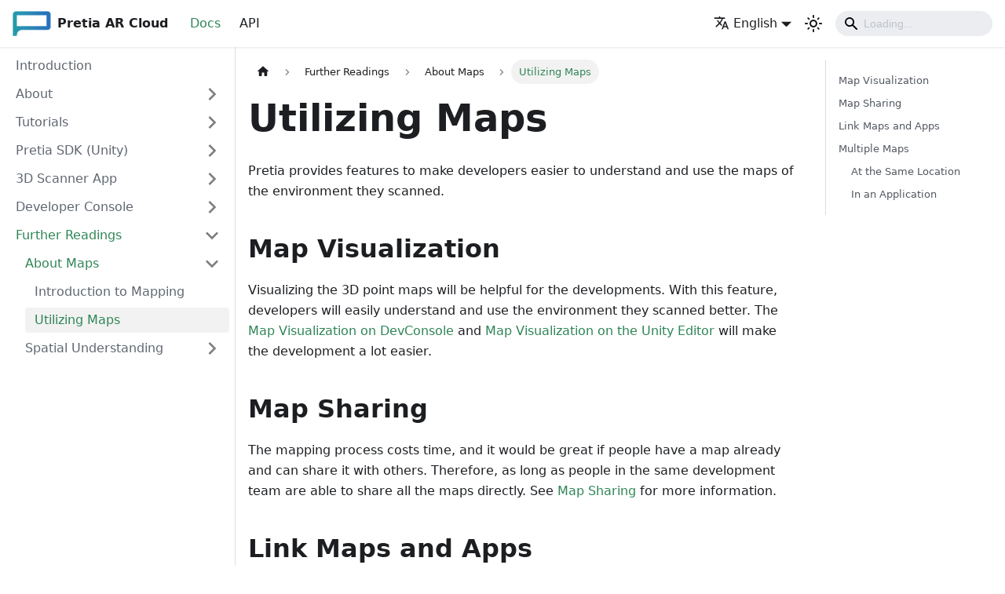

--- FILE ---
content_type: text/html
request_url: https://docs.arcloud.pretiaar.com/further-readings/about-maps/utilizing-maps/
body_size: 4775
content:
<!doctype html>
<html lang="en-GB" dir="ltr" class="docs-wrapper docs-doc-page docs-version-current plugin-docs plugin-id-default docs-doc-id-further-readings/about-maps/utilizing-maps">
<head>
<meta charset="UTF-8">
<meta name="generator" content="Docusaurus v2.3.1">
<title data-rh="true">Utilizing Maps | Pretia AR Cloud Platform Documenation</title><meta data-rh="true" name="viewport" content="width=device-width,initial-scale=1"><meta data-rh="true" name="twitter:card" content="summary_large_image"><meta data-rh="true" property="og:url" content="https://docs.arcloud.pretiaar.com/further-readings/about-maps/utilizing-maps"><meta data-rh="true" name="docusaurus_locale" content="en"><meta data-rh="true" name="docsearch:language" content="en"><meta data-rh="true" name="docusaurus_version" content="current"><meta data-rh="true" name="docusaurus_tag" content="docs-default-current"><meta data-rh="true" name="docsearch:version" content="current"><meta data-rh="true" name="docsearch:docusaurus_tag" content="docs-default-current"><meta data-rh="true" property="og:title" content="Utilizing Maps | Pretia AR Cloud Platform Documenation"><meta data-rh="true" name="description" content="Pretia provides features to make developers easier to understand and use the maps of the environment they scanned."><meta data-rh="true" property="og:description" content="Pretia provides features to make developers easier to understand and use the maps of the environment they scanned."><link data-rh="true" rel="icon" href="/img/favicon.ico"><link data-rh="true" rel="canonical" href="https://docs.arcloud.pretiaar.com/further-readings/about-maps/utilizing-maps"><link data-rh="true" rel="alternate" href="https://docs.arcloud.pretiaar.com/further-readings/about-maps/utilizing-maps" hreflang="en-GB"><link data-rh="true" rel="alternate" href="https://docs.arcloud.pretiaar.com/ja/further-readings/about-maps/utilizing-maps" hreflang="ja"><link data-rh="true" rel="alternate" href="https://docs.arcloud.pretiaar.com/further-readings/about-maps/utilizing-maps" hreflang="x-default"><link rel="stylesheet" href="/assets/css/styles.de731606.css">
<link rel="preload" href="/assets/js/runtime~main.c150a12b.js" as="script">
<link rel="preload" href="/assets/js/main.2396095b.js" as="script">
</head>
<body class="navigation-with-keyboard">
<script>!function(){function t(t){document.documentElement.setAttribute("data-theme",t)}var e=function(){var t=null;try{t=localStorage.getItem("theme")}catch(t){}return t}();t(null!==e?e:"light")}()</script><div id="__docusaurus">
<div role="region" aria-label="Skip to main content"><a class="skipToContent_fXgn" href="#docusaurus_skipToContent_fallback">Skip to main content</a></div><nav aria-label="Main" class="navbar navbar--fixed-top"><div class="navbar__inner"><div class="navbar__items"><button aria-label="Toggle navigation bar" aria-expanded="false" class="navbar__toggle clean-btn" type="button"><svg width="30" height="30" viewBox="0 0 30 30" aria-hidden="true"><path stroke="currentColor" stroke-linecap="round" stroke-miterlimit="10" stroke-width="2" d="M4 7h22M4 15h22M4 23h22"></path></svg></button><a class="navbar__brand" href="/"><div class="navbar__logo"><img src="/img/pretia-stroke-logo.png" alt="Pretia ARCloud logo" class="themedImage_ToTc themedImage--light_HNdA"><img src="/img/pretia-stroke-logo.png" alt="Pretia ARCloud logo" class="themedImage_ToTc themedImage--dark_i4oU"></div><b class="navbar__title text--truncate">Pretia AR Cloud</b></a><a aria-current="page" class="navbar__item navbar__link navbar__link--active" href="/">Docs</a><a class="navbar__item navbar__link" href="/api">API</a></div><div class="navbar__items navbar__items--right"><div class="navbar__item dropdown dropdown--hoverable dropdown--right"><a href="#" aria-haspopup="true" aria-expanded="false" role="button" class="navbar__link"><svg viewBox="0 0 24 24" width="20" height="20" aria-hidden="true" class="iconLanguage_nlXk"><path fill="currentColor" d="M12.87 15.07l-2.54-2.51.03-.03c1.74-1.94 2.98-4.17 3.71-6.53H17V4h-7V2H8v2H1v1.99h11.17C11.5 7.92 10.44 9.75 9 11.35 8.07 10.32 7.3 9.19 6.69 8h-2c.73 1.63 1.73 3.17 2.98 4.56l-5.09 5.02L4 19l5-5 3.11 3.11.76-2.04zM18.5 10h-2L12 22h2l1.12-3h4.75L21 22h2l-4.5-12zm-2.62 7l1.62-4.33L19.12 17h-3.24z"></path></svg>English</a><ul class="dropdown__menu"><li><a href="/further-readings/about-maps/utilizing-maps" target="_self" rel="noopener noreferrer" class="dropdown__link dropdown__link--active" lang="en-GB">English</a></li><li><a href="/ja/further-readings/about-maps/utilizing-maps" target="_self" rel="noopener noreferrer" class="dropdown__link" lang="ja">日本語</a></li></ul></div><div class="toggle_vylO colorModeToggle_DEke"><button class="clean-btn toggleButton_gllP toggleButtonDisabled_aARS" type="button" disabled="" title="Switch between dark and light mode (currently light mode)" aria-label="Switch between dark and light mode (currently light mode)" aria-live="polite"><svg viewBox="0 0 24 24" width="24" height="24" class="lightToggleIcon_pyhR"><path fill="currentColor" d="M12,9c1.65,0,3,1.35,3,3s-1.35,3-3,3s-3-1.35-3-3S10.35,9,12,9 M12,7c-2.76,0-5,2.24-5,5s2.24,5,5,5s5-2.24,5-5 S14.76,7,12,7L12,7z M2,13l2,0c0.55,0,1-0.45,1-1s-0.45-1-1-1l-2,0c-0.55,0-1,0.45-1,1S1.45,13,2,13z M20,13l2,0c0.55,0,1-0.45,1-1 s-0.45-1-1-1l-2,0c-0.55,0-1,0.45-1,1S19.45,13,20,13z M11,2v2c0,0.55,0.45,1,1,1s1-0.45,1-1V2c0-0.55-0.45-1-1-1S11,1.45,11,2z M11,20v2c0,0.55,0.45,1,1,1s1-0.45,1-1v-2c0-0.55-0.45-1-1-1C11.45,19,11,19.45,11,20z M5.99,4.58c-0.39-0.39-1.03-0.39-1.41,0 c-0.39,0.39-0.39,1.03,0,1.41l1.06,1.06c0.39,0.39,1.03,0.39,1.41,0s0.39-1.03,0-1.41L5.99,4.58z M18.36,16.95 c-0.39-0.39-1.03-0.39-1.41,0c-0.39,0.39-0.39,1.03,0,1.41l1.06,1.06c0.39,0.39,1.03,0.39,1.41,0c0.39-0.39,0.39-1.03,0-1.41 L18.36,16.95z M19.42,5.99c0.39-0.39,0.39-1.03,0-1.41c-0.39-0.39-1.03-0.39-1.41,0l-1.06,1.06c-0.39,0.39-0.39,1.03,0,1.41 s1.03,0.39,1.41,0L19.42,5.99z M7.05,18.36c0.39-0.39,0.39-1.03,0-1.41c-0.39-0.39-1.03-0.39-1.41,0l-1.06,1.06 c-0.39,0.39-0.39,1.03,0,1.41s1.03,0.39,1.41,0L7.05,18.36z"></path></svg><svg viewBox="0 0 24 24" width="24" height="24" class="darkToggleIcon_wfgR"><path fill="currentColor" d="M9.37,5.51C9.19,6.15,9.1,6.82,9.1,7.5c0,4.08,3.32,7.4,7.4,7.4c0.68,0,1.35-0.09,1.99-0.27C17.45,17.19,14.93,19,12,19 c-3.86,0-7-3.14-7-7C5,9.07,6.81,6.55,9.37,5.51z M12,3c-4.97,0-9,4.03-9,9s4.03,9,9,9s9-4.03,9-9c0-0.46-0.04-0.92-0.1-1.36 c-0.98,1.37-2.58,2.26-4.4,2.26c-2.98,0-5.4-2.42-5.4-5.4c0-1.81,0.89-3.42,2.26-4.4C12.92,3.04,12.46,3,12,3L12,3z"></path></svg></button></div><div class="searchBox_ZlJk"><div class="navbar__search"><span aria-label="expand searchbar" role="button" class="search-icon" tabindex="0"></span><input type="search" id="search_input_react" placeholder="Loading..." aria-label="Search" class="navbar__search-input search-bar" disabled=""></div></div></div></div><div role="presentation" class="navbar-sidebar__backdrop"></div></nav><div id="docusaurus_skipToContent_fallback" class="main-wrapper mainWrapper_z2l0 docsWrapper_BCFX"><button aria-label="Scroll back to top" class="clean-btn theme-back-to-top-button backToTopButton_sjWU" type="button"></button><div class="docPage__5DB"><aside class="theme-doc-sidebar-container docSidebarContainer_b6E3"><div class="sidebarViewport_Xe31"><div class="sidebar_njMd"><nav aria-label="Docs sidebar" class="menu thin-scrollbar menu_SIkG"><ul class="theme-doc-sidebar-menu menu__list"><li class="theme-doc-sidebar-item-link theme-doc-sidebar-item-link-level-1 menu__list-item"><a class="menu__link" href="/">Introduction</a></li><li class="theme-doc-sidebar-item-category theme-doc-sidebar-item-category-level-1 menu__list-item menu__list-item--collapsed"><div class="menu__list-item-collapsible"><a class="menu__link menu__link--sublist" aria-expanded="false" href="/about/">About</a><button aria-label="Toggle the collapsible sidebar category &#x27;About&#x27;" type="button" class="clean-btn menu__caret"></button></div></li><li class="theme-doc-sidebar-item-category theme-doc-sidebar-item-category-level-1 menu__list-item menu__list-item--collapsed"><div class="menu__list-item-collapsible"><a class="menu__link menu__link--sublist" aria-expanded="false" href="/tutorials/">Tutorials</a><button aria-label="Toggle the collapsible sidebar category &#x27;Tutorials&#x27;" type="button" class="clean-btn menu__caret"></button></div></li><li class="theme-doc-sidebar-item-category theme-doc-sidebar-item-category-level-1 menu__list-item menu__list-item--collapsed"><div class="menu__list-item-collapsible"><a class="menu__link menu__link--sublist" aria-expanded="false" href="/pretia-sdk-unity/">Pretia SDK (Unity)</a><button aria-label="Toggle the collapsible sidebar category &#x27;Pretia SDK (Unity)&#x27;" type="button" class="clean-btn menu__caret"></button></div></li><li class="theme-doc-sidebar-item-category theme-doc-sidebar-item-category-level-1 menu__list-item menu__list-item--collapsed"><div class="menu__list-item-collapsible"><a class="menu__link menu__link--sublist" aria-expanded="false" href="/3d-scanner-app/">3D Scanner App</a><button aria-label="Toggle the collapsible sidebar category &#x27;3D Scanner App&#x27;" type="button" class="clean-btn menu__caret"></button></div></li><li class="theme-doc-sidebar-item-category theme-doc-sidebar-item-category-level-1 menu__list-item menu__list-item--collapsed"><div class="menu__list-item-collapsible"><a class="menu__link menu__link--sublist" aria-expanded="false" href="/dev-console/">Developer Console</a><button aria-label="Toggle the collapsible sidebar category &#x27;Developer Console&#x27;" type="button" class="clean-btn menu__caret"></button></div></li><li class="theme-doc-sidebar-item-category theme-doc-sidebar-item-category-level-1 menu__list-item"><div class="menu__list-item-collapsible"><a class="menu__link menu__link--sublist menu__link--active" aria-expanded="true" href="/further-readings/">Further Readings</a><button aria-label="Toggle the collapsible sidebar category &#x27;Further Readings&#x27;" type="button" class="clean-btn menu__caret"></button></div><ul style="display:block;overflow:visible;height:auto" class="menu__list"><li class="theme-doc-sidebar-item-category theme-doc-sidebar-item-category-level-2 menu__list-item"><div class="menu__list-item-collapsible"><a class="menu__link menu__link--sublist menu__link--active" aria-expanded="true" tabindex="0" href="/further-readings/about-maps/">About Maps</a><button aria-label="Toggle the collapsible sidebar category &#x27;About Maps&#x27;" type="button" class="clean-btn menu__caret"></button></div><ul style="display:block;overflow:visible;height:auto" class="menu__list"><li class="theme-doc-sidebar-item-link theme-doc-sidebar-item-link-level-3 menu__list-item"><a class="menu__link" tabindex="0" href="/further-readings/about-maps/introduction-to-mapping">Introduction to Mapping</a></li><li class="theme-doc-sidebar-item-link theme-doc-sidebar-item-link-level-3 menu__list-item"><a class="menu__link menu__link--active" aria-current="page" tabindex="0" href="/further-readings/about-maps/utilizing-maps">Utilizing Maps</a></li></ul></li><li class="theme-doc-sidebar-item-category theme-doc-sidebar-item-category-level-2 menu__list-item menu__list-item--collapsed"><div class="menu__list-item-collapsible"><a class="menu__link menu__link--sublist" aria-expanded="false" tabindex="0" href="/further-readings/spatial-understanding/">Spatial Understanding</a><button aria-label="Toggle the collapsible sidebar category &#x27;Spatial Understanding&#x27;" type="button" class="clean-btn menu__caret"></button></div></li></ul></li></ul></nav></div></div></aside><main class="docMainContainer_gTbr"><div class="container padding-top--md padding-bottom--lg"><div class="row"><div class="col docItemCol_VOVn"><div class="docItemContainer_Djhp"><article><nav class="theme-doc-breadcrumbs breadcrumbsContainer_Z_bl" aria-label="Breadcrumbs"><ul class="breadcrumbs" itemscope="" itemtype="https://schema.org/BreadcrumbList"><li class="breadcrumbs__item"><a aria-label="Home page" class="breadcrumbs__link" href="/"><svg viewBox="0 0 24 24" class="breadcrumbHomeIcon_YNFT"><path d="M10 19v-5h4v5c0 .55.45 1 1 1h3c.55 0 1-.45 1-1v-7h1.7c.46 0 .68-.57.33-.87L12.67 3.6c-.38-.34-.96-.34-1.34 0l-8.36 7.53c-.34.3-.13.87.33.87H5v7c0 .55.45 1 1 1h3c.55 0 1-.45 1-1z" fill="currentColor"></path></svg></a></li><li itemscope="" itemprop="itemListElement" itemtype="https://schema.org/ListItem" class="breadcrumbs__item"><a class="breadcrumbs__link" itemprop="item" href="/further-readings/"><span itemprop="name">Further Readings</span></a><meta itemprop="position" content="1"></li><li itemscope="" itemprop="itemListElement" itemtype="https://schema.org/ListItem" class="breadcrumbs__item"><a class="breadcrumbs__link" itemprop="item" href="/further-readings/about-maps/"><span itemprop="name">About Maps</span></a><meta itemprop="position" content="2"></li><li itemscope="" itemprop="itemListElement" itemtype="https://schema.org/ListItem" class="breadcrumbs__item breadcrumbs__item--active"><span class="breadcrumbs__link" itemprop="name">Utilizing Maps</span><meta itemprop="position" content="3"></li></ul></nav><div class="tocCollapsible_ETCw theme-doc-toc-mobile tocMobile_ITEo"><button type="button" class="clean-btn tocCollapsibleButton_TO0P">On this page</button></div><div class="theme-doc-markdown markdown"><h1>Utilizing Maps</h1><p>Pretia provides features to make developers easier to understand and use the maps of the environment they scanned.</p><h2 class="anchor anchorWithStickyNavbar_LWe7" id="map-visualization">Map Visualization<a href="#map-visualization" class="hash-link" aria-label="Direct link to Map Visualization" title="Direct link to Map Visualization">​</a></h2><p>Visualizing the 3D point maps will be helpful for the developments. With this feature, developers will easily understand and use the environment they scanned better. The <a href="/dev-console/map-management/map-detail/map-visualization">Map Visualization on DevConsole</a> and <a href="/pretia-sdk-unity/map-visualization">Map Visualization on the Unity Editor</a> will make the development a lot easier.</p><h2 class="anchor anchorWithStickyNavbar_LWe7" id="map-sharing">Map Sharing<a href="#map-sharing" class="hash-link" aria-label="Direct link to Map Sharing" title="Direct link to Map Sharing">​</a></h2><p>The mapping process costs time, and it would be great if people have a map already and can share it with others. Therefore, as long as people in the same development team are able to share all the maps directly. See <a href="/dev-console/map-management/map-listing/map-sharing">Map Sharing</a> for more information.</p><h2 class="anchor anchorWithStickyNavbar_LWe7" id="link-maps-and-apps">Link Maps and Apps<a href="#link-maps-and-apps" class="hash-link" aria-label="Direct link to Link Maps and Apps" title="Direct link to Link Maps and Apps">​</a></h2><p>To create fancy AR applications, developers import the maps to the applications and design the game play-zones deliberately, then build fancy virtual content to interact with the real world. See <a href="/dev-console/app-management#import-map-to-the-app">Application Management</a> for more information.</p><h2 class="anchor anchorWithStickyNavbar_LWe7" id="multiple-maps">Multiple Maps<a href="#multiple-maps" class="hash-link" aria-label="Direct link to Multiple Maps" title="Direct link to Multiple Maps">​</a></h2><p>Pretia supports multiple maps to provide robust relocalization and a simpler development process. It will help in two scenarios: multiple maps at the same location; multiple maps in an application.</p><h3 class="anchor anchorWithStickyNavbar_LWe7" id="atthesamelocation">At the Same Location<a href="#atthesamelocation" class="hash-link" aria-label="Direct link to At the Same Location" title="Direct link to At the Same Location">​</a></h3><p>Since the maps could be created from a different time of day, using all of the maps at the same location to provide robust relocalization. Pretia introduces the <a href="/dev-console/map-management/map-listing/merge-maps">Map Merging</a> feature that will make developers work on a single map and still have the benefit of multiple maps.</p><h3 class="anchor anchorWithStickyNavbar_LWe7" id="in-an-application">In an Application<a href="#in-an-application" class="hash-link" aria-label="Direct link to In an Application" title="Direct link to In an Application">​</a></h3><p>Having multiple maps in an application makes the development process easier. Developers can import all maps then choose the correct one based on GPS information. With the support of multiple maps in a single app, processes such as linking several maps in the app, updating maps from time to time after scanning a new map, ...etc, we introduce the <a href="/pretia-sdk-unity/map-selection">Map Selection</a> feature to deal with the tedious process.</p></div></article><nav class="pagination-nav docusaurus-mt-lg" aria-label="Docs pages navigation"><a class="pagination-nav__link pagination-nav__link--prev" href="/further-readings/about-maps/introduction-to-mapping"><div class="pagination-nav__sublabel">Previous</div><div class="pagination-nav__label">Introduction to Mapping</div></a><a class="pagination-nav__link pagination-nav__link--next" href="/further-readings/spatial-understanding/"><div class="pagination-nav__sublabel">Next</div><div class="pagination-nav__label">Spatial Understanding</div></a></nav></div></div><div class="col col--3"><div class="tableOfContents_bqdL thin-scrollbar theme-doc-toc-desktop"><ul class="table-of-contents table-of-contents__left-border"><li><a href="#map-visualization" class="table-of-contents__link toc-highlight">Map Visualization</a></li><li><a href="#map-sharing" class="table-of-contents__link toc-highlight">Map Sharing</a></li><li><a href="#link-maps-and-apps" class="table-of-contents__link toc-highlight">Link Maps and Apps</a></li><li><a href="#multiple-maps" class="table-of-contents__link toc-highlight">Multiple Maps</a><ul><li><a href="#atthesamelocation" class="table-of-contents__link toc-highlight">At the Same Location</a></li><li><a href="#in-an-application" class="table-of-contents__link toc-highlight">In an Application</a></li></ul></li></ul></div></div></div></div></main></div></div><footer class="footer footer--dark"><div class="container container-fluid"><div class="row footer__links"><div class="col footer__col"><div class="footer__title">Community</div><ul class="footer__items clean-list"><li class="footer__item"><a href="https://pretiaarcloud.slack.com/archives/C02CRAZKE6S" target="_blank" rel="noopener noreferrer" class="footer__link-item">Slack<svg width="13.5" height="13.5" aria-hidden="true" viewBox="0 0 24 24" class="iconExternalLink_nPIU"><path fill="currentColor" d="M21 13v10h-21v-19h12v2h-10v15h17v-8h2zm3-12h-10.988l4.035 4-6.977 7.07 2.828 2.828 6.977-7.07 4.125 4.172v-11z"></path></svg></a></li></ul></div><div class="col footer__col"><div class="footer__title"></div><ul class="footer__items clean-list"></ul></div><div class="col footer__col"><div class="footer__title">More</div><ul class="footer__items clean-list"><li class="footer__item"><a href="https://arcloud.pretiaar.com/" target="_blank" rel="noopener noreferrer" class="footer__link-item">Developer console<svg width="13.5" height="13.5" aria-hidden="true" viewBox="0 0 24 24" class="iconExternalLink_nPIU"><path fill="currentColor" d="M21 13v10h-21v-19h12v2h-10v15h17v-8h2zm3-12h-10.988l4.035 4-6.977 7.07 2.828 2.828 6.977-7.07 4.125 4.172v-11z"></path></svg></a></li></ul></div></div><div class="footer__bottom text--center"><div class="footer__copyright">Copyright © 2023 Pretia Technologies, Inc. Built with Docusaurus.</div></div></div></footer></div>
<script src="/assets/js/runtime~main.c150a12b.js"></script>
<script src="/assets/js/main.2396095b.js"></script>
</body>
</html>

--- FILE ---
content_type: text/javascript
request_url: https://docs.arcloud.pretiaar.com/assets/js/main.2396095b.js
body_size: 108855
content:
/*! For license information please see main.2396095b.js.LICENSE.txt */
(self.webpackChunkarc_docs=self.webpackChunkarc_docs||[]).push([[179],{723:(e,t,n)=>{"use strict";n.d(t,{Z:()=>f});var r=n(7294),a=n(7462),o=n(8356),i=n.n(o),s=n(6887);const l={"02ac0608":[()=>n.e(2782).then(n.bind(n,6087)),"@site/api/networking-api/network-events.md",6087],"02affa12":[()=>n.e(5118).then(n.bind(n,5717)),"@site/api/tracking-api/ar-shared-anchor-manager/shared-anchor-state.md",5717],"05a480eb":[()=>n.e(9126).then(n.bind(n,1414)),"@site/docs/further-readings/spatial-understanding/index.md",1414],"07305c4a":[()=>n.e(7809).then(n.bind(n,4990)),"@site/api/index.md",4990],"0ee3abba":[()=>n.e(6148).then(n.bind(n,7362)),"@site/docs/further-readings/about-maps/utilizing-maps.md",7362],"0f9e7f6a":[()=>Promise.all([n.e(532),n.e(4534)]).then(n.bind(n,5870)),"@site/docs/dev-console/index.md",5870],10067034:[()=>Promise.all([n.e(532),n.e(2489)]).then(n.bind(n,7995)),"@site/docs/pretia-sdk-unity/index.md",7995],"107b85b5":[()=>n.e(5646).then(n.bind(n,5186)),"@site/api/networking-api/network-synchronization.md",5186],"1177c36b":[()=>n.e(8337).then(n.bind(n,1999)),"@site/docs/further-readings/spatial-understanding/shared-anchor.md",1999],"11bb64c6":[()=>n.e(104).then(n.bind(n,5553)),"@site/api/networking-api/network-camera.md",5553],"12de5857":[()=>n.e(706).then(n.t.bind(n,7438,19)),"/builds/pretia/ar-cloud/frontend/arc-docs/.docusaurus/docusaurus-plugin-content-docs/api/plugin-route-context-module-100.json",7438],"14eb3368":[()=>Promise.all([n.e(532),n.e(9817)]).then(n.bind(n,5541)),"@theme/DocCategoryGeneratedIndexPage",5541],"17774d6b":[()=>n.e(9577).then(n.bind(n,4054)),"@site/api/networking-api/matchmaking.md",4054],17896441:[()=>Promise.all([n.e(532),n.e(272),n.e(7918)]).then(n.bind(n,230)),"@theme/DocItem",230],"17decc97":[()=>n.e(646).then(n.bind(n,4221)),"@site/api/tracking-api/ar-shared-anchor-manager/handling-successful-relocalization.md",4221],"1be78505":[()=>Promise.all([n.e(532),n.e(9514)]).then(n.bind(n,9963)),"@theme/DocPage",9963],"1f391b9e":[()=>Promise.all([n.e(532),n.e(272),n.e(3085)]).then(n.bind(n,4247)),"@theme/MDXPage",4247],"1f60d0d4":[()=>Promise.all([n.e(532),n.e(6539)]).then(n.bind(n,760)),"@site/docs/about/index.md",760],"20d732ff":[()=>n.e(1343).then(n.bind(n,2629)),"@site/docs/about/release-notes/3d-scanner-app-release-notes.md",2629],"22d5ae34":[()=>n.e(7409).then(n.bind(n,8224)),"@site/docs/pretia-sdk-unity/ar-foundation-5-support.md",8224],"24014a6c":[()=>n.e(5444).then(n.bind(n,5272)),"@site/docs/dev-console/map-management/map-listing/view-map-data.md",5272],"24345e2e":[()=>n.e(3973).then(n.bind(n,5481)),"@site/docs/about/requirements.md",5481],"2462924c":[()=>n.e(7553).then(n.bind(n,1224)),"@site/docs/dev-console/app-management.md",1224],"251540c0":[()=>n.e(2142).then(n.bind(n,7921)),"@site/docs/tutorials/samples/multiplayer-sample.md",7921],"2c1eeec9":[()=>n.e(299).then(n.bind(n,2232)),"@site/api/tracking-api/ar-shared-anchor-manager/reloc-score.md",2232],"2d9c55c0":[()=>n.e(3568).then(n.bind(n,3855)),"@site/docs/pretia-sdk-unity/map-visualization.md",3855],"2df9e11a":[()=>Promise.all([n.e(532),n.e(2671)]).then(n.bind(n,5956)),"@site/docs/tutorials/building-your-app/index.md",5956],"2f058e5d":[()=>Promise.all([n.e(532),n.e(5621)]).then(n.bind(n,2392)),"@site/docs/further-readings/index.md",2392],"3191a1e6":[()=>n.e(3950).then(n.bind(n,3040)),"@site/docs/dev-console/map-management/map-listing/map-group.md",3040],"32c76dd3":[()=>n.e(9229).then(n.bind(n,1658)),"@site/docs/dev-console/map-management/map-listing/index.md",1658],"36183fcf":[()=>n.e(9675).then(n.bind(n,322)),"@site/docs/tutorials/content-authoring/import-map-contents.md",322],"393be207":[()=>n.e(7414).then(n.bind(n,9286)),"@site/src/pages/markdown-page.md",9286],"39f65666":[()=>n.e(1507).then(n.bind(n,2266)),"@site/docs/tutorials/samples/image-based-reloc-sample.md",2266],"3c32cbd4":[()=>n.e(2421).then(n.t.bind(n,3769,19)),"/builds/pretia/ar-cloud/frontend/arc-docs/.docusaurus/docusaurus-plugin-content-docs/default/plugin-route-context-module-100.json",3769],"3fea97e2":[()=>n.e(2606).then(n.bind(n,2733)),"@site/docs/3d-scanner-app/ar-recording.md",2733],"42dcaa1c":[()=>n.e(5006).then(n.bind(n,8282)),"@site/api/networking-api/sending-receiving-message.md",8282],"4486b368":[()=>n.e(4161).then(n.bind(n,7810)),"@site/docs/dev-console/map-management/map-listing/copy-map.md",7810],"449cc73e":[()=>n.e(5825).then(n.bind(n,8639)),"@site/docs/further-readings/spatial-understanding/concept-of-relocalization.md",8639],"454703ff":[()=>n.e(6166).then(n.bind(n,3341)),"@site/docs/dev-console/inviting-users.md",3341],"4f8abe5d":[()=>n.e(2844).then(n.bind(n,8072)),"@site/docs/dev-console/two-factor-authentication.md",8072],"51c1dc1e":[()=>n.e(6097).then(n.bind(n,1583)),"@site/docs/dev-console/pricing/manage-team-seats/purchasing-seats.md",1583],"5464e3d2":[()=>n.e(8548).then(n.t.bind(n,5745,19)),"/builds/pretia/ar-cloud/frontend/arc-docs/.docusaurus/docusaurus-plugin-content-pages/default/plugin-route-context-module-100.json",5745],"572d3b58":[()=>n.e(1202).then(n.bind(n,6856)),"@site/docs/dev-console/map-management/map-listing/merge-maps.md",6856],"5aa78d3f":[()=>n.e(3792).then(n.bind(n,5474)),"@site/docs/dev-console/map-management/map-detail/map-visualization.md",5474],"5e17c718":[()=>n.e(1083).then(n.bind(n,2221)),"@site/docs/tutorials/content-authoring/placing-map-contents.md",2221],"625e8b71":[()=>n.e(7288).then(n.bind(n,9328)),"@site/docs/dev-console/map-management/map-detail/assign-map-to-app.md",9328],"654eb3dd":[()=>n.e(6721).then(n.t.bind(n,4664,19)),"~docs/api/version-current-metadata-prop-751.json",4664],"6a693263":[()=>n.e(8417).then(n.bind(n,561)),"@site/docs/tutorials/content-authoring/application-binding.md",561],"7200e6cb":[()=>n.e(9244).then(n.bind(n,4800)),"@site/docs/further-readings/about-maps/introduction-to-mapping.md",4800],"72b6ebdb":[()=>n.e(9490).then(n.bind(n,7565)),"@site/docs/pretia-sdk-unity/ar-playback.md",7565],"733d0ecd":[()=>n.e(5058).then(n.bind(n,7870)),"@site/api/networking-api/network-identity.md",7870],"77d04f20":[()=>n.e(7152).then(n.bind(n,4814)),"@site/docs/tutorials/samples/map-based-reloc-sample.md",4814],"78f03854":[()=>n.e(5145).then(n.bind(n,3275)),"@site/docs/pretia-sdk-unity/ar-lifecycle-management.md",3275],"7ba5ddfe":[()=>n.e(3518).then(n.bind(n,6960)),"@site/docs/dev-console/pricing/manage-your-plan/subscribing-to-plan.md",6960],"7dbe817f":[()=>Promise.all([n.e(532),n.e(2835)]).then(n.bind(n,2272)),"@site/docs/dev-console/map-management/index.md",2272],86056377:[()=>n.e(1705).then(n.bind(n,1255)),"@site/api/networking-api/host-only.md",1255],"873a4f24":[()=>n.e(9028).then(n.t.bind(n,6874,19)),"~docs/api/category-api-api-category-api-reference-unity-a7a.json",6874],"87bb7e27":[()=>n.e(9635).then(n.bind(n,7845)),"@site/docs/dev-console/map-management/map-detail/renaming-a-map.md",7845],"8b495296":[()=>n.e(145).then(n.bind(n,4991)),"@site/docs/tutorials/getting-started/index.md",4991],"933051cc":[()=>Promise.all([n.e(532),n.e(9111)]).then(n.bind(n,2130)),"@site/docs/dev-console/map-management/map-detail/index.md",2130],"935f2afb":[()=>n.e(53).then(n.t.bind(n,1109,19)),"~docs/default/version-current-metadata-prop-751.json",1109],"93708ec1":[()=>n.e(2537).then(n.bind(n,6546)),"@site/docs/dev-console/pricing/register-payment-method.md",6546],"95d0350d":[()=>n.e(2073).then(n.bind(n,6866)),"@site/docs/about/release-notes/pretia-sdk-release-notes.md",6866],"96561c73":[()=>n.e(7099).then(n.bind(n,8478)),"@site/docs/dev-console/pricing/manage-your-plan/downgrade-to-free-plan.md",8478],"97c03d30":[()=>n.e(6496).then(n.bind(n,8061)),"@site/docs/dev-console/map-management/map-detail/getting-a-map-key.md",8061],"99535dea":[()=>n.e(5779).then(n.bind(n,2610)),"@site/docs/pretia-sdk-unity/map-selection.md",2610],"9b0a4cf7":[()=>Promise.all([n.e(532),n.e(6246)]).then(n.bind(n,8598)),"@site/docs/tutorials/content-authoring/index.md",8598],"9ff05d21":[()=>n.e(1486).then(n.bind(n,7820)),"@site/docs/3d-scanner-app/maps-management.md",7820],a09c2993:[()=>n.e(4128).then(n.bind(n,8495)),"@site/docs/introduction.md",8495],a21a7364:[()=>n.e(7299).then(n.bind(n,2734)),"@site/api/tracking-api/ar-shared-anchor-manager/reloc-keypoints.md",2734],a2c62ddf:[()=>Promise.all([n.e(532),n.e(5270)]).then(n.bind(n,1292)),"@site/docs/about/release-notes/index.md",1292],a94506df:[()=>n.e(4728).then(n.bind(n,9086)),"@site/api/networking-api/network-snapshot.md",9086],aa78b238:[()=>n.e(7941).then(n.bind(n,3202)),"@site/docs/tutorials/building-your-app/building-for-android.md",3202],aab99dfb:[()=>Promise.all([n.e(532),n.e(7141)]).then(n.bind(n,1617)),"@site/docs/dev-console/pricing/index.md",1617],afb93618:[()=>n.e(5210).then(n.bind(n,7361)),"@site/docs/further-readings/about-maps/index.md",7361],b8b5c32f:[()=>n.e(2462).then(n.bind(n,4663)),"@site/api/tracking-api/ar-shared-anchor-manager/index.md",4663],c0b6faef:[()=>n.e(8799).then(n.bind(n,64)),"@site/docs/dev-console/map-management/map-detail/map-versioning.md",64],c4e26da9:[()=>n.e(9748).then(n.bind(n,5973)),"@site/docs/dev-console/api-key-management.md",5973],c4f55932:[()=>n.e(9534).then(n.bind(n,8703)),"@site/docs/tutorials/multiplayer-service.md",8703],c5004b7a:[()=>n.e(9702).then(n.bind(n,891)),"@site/api/tracking-api/ar-shared-anchor-manager/error-handling.md",891],c94afa67:[()=>n.e(3259).then(n.bind(n,8078)),"@site/docs/tutorials/building-your-app/building-for-ios.md",8078],ca9e86df:[()=>n.e(2051).then(n.bind(n,5849)),"@site/docs/tutorials/samples/import-sample-projects.md",5849],cb5d2836:[()=>Promise.all([n.e(532),n.e(113)]).then(n.bind(n,6599)),"@site/docs/3d-scanner-app/index.md",6599],cd88d61f:[()=>n.e(235).then(n.bind(n,867)),"@site/api/networking-api/overview.md",867],cf106fe5:[()=>Promise.all([n.e(532),n.e(2851)]).then(n.bind(n,7758)),"@site/docs/dev-console/pricing/manage-your-plan/index.md",7758],d4a85001:[()=>n.e(6241).then(n.bind(n,5467)),"@site/docs/dev-console/pricing/manage-team-seats/downgrading-seat-amount.md",5467],d5a3d669:[()=>n.e(6744).then(n.bind(n,6353)),"@site/api/tracking-api/ar-shared-anchor-manager/start-stop-reloc.md",6353],d9287878:[()=>n.e(7038).then(n.bind(n,2484)),"@site/docs/dev-console/map-management/map-listing/delete-maps.md",2484],dc2bbcfa:[()=>n.e(909).then(n.bind(n,6975)),"@site/docs/dev-console/in-depth-acl.mdx",6975],dda7a08c:[()=>n.e(1942).then(n.bind(n,8208)),"@site/api/tracking-api/ar-shared-anchor-manager/handling-location-permission-request.md",8208],deefbb24:[()=>n.e(921).then(n.bind(n,8624)),"@site/api/networking-api/getting-started.md",8624],e323a2b4:[()=>n.e(7174).then(n.bind(n,1503)),"@site/docs/tutorials/getting-started/step-by-step-guideline.md",1503],e3a321d7:[()=>n.e(7386).then(n.bind(n,2157)),"@site/docs/dev-console/dev-console-intro.md",2157],e543fc56:[()=>Promise.all([n.e(532),n.e(9562)]).then(n.bind(n,1209)),"@site/docs/tutorials/samples/index.md",1209],ec6ab073:[()=>n.e(9543).then(n.bind(n,785)),"@site/docs/tutorials/content-authoring/custom-objects.md",785],f1ec34ff:[()=>n.e(6524).then(n.bind(n,1953)),"@site/docs/pretia-sdk-unity/api-table.md",1953],f2e6a7c6:[()=>Promise.all([n.e(532),n.e(5196)]).then(n.bind(n,4876)),"@site/docs/dev-console/pricing/manage-team-seats/index.md",4876],f946bcaa:[()=>n.e(1344).then(n.bind(n,9015)),"@site/docs/dev-console/map-management/map-listing/map-sharing.md",9015],fce763aa:[()=>n.e(3905).then(n.bind(n,5546)),"@site/docs/dev-console/pricing/manage-your-plan/switching-to-monthly-plan.md",5546],fea1970e:[()=>Promise.all([n.e(532),n.e(6836)]).then(n.bind(n,6865)),"@site/docs/tutorials/index.md",6865]};function c(e){let{error:t,retry:n,pastDelay:a}=e;return t?r.createElement("div",{style:{textAlign:"center",color:"#fff",backgroundColor:"#fa383e",borderColor:"#fa383e",borderStyle:"solid",borderRadius:"0.25rem",borderWidth:"1px",boxSizing:"border-box",display:"block",padding:"1rem",flex:"0 0 50%",marginLeft:"25%",marginRight:"25%",marginTop:"5rem",maxWidth:"50%",width:"100%"}},r.createElement("p",null,String(t)),r.createElement("div",null,r.createElement("button",{type:"button",onClick:n},"Retry"))):a?r.createElement("div",{style:{display:"flex",justifyContent:"center",alignItems:"center",height:"100vh"}},r.createElement("svg",{id:"loader",style:{width:128,height:110,position:"absolute",top:"calc(100vh - 64%)"},viewBox:"0 0 45 45",xmlns:"http://www.w3.org/2000/svg",stroke:"#61dafb"},r.createElement("g",{fill:"none",fillRule:"evenodd",transform:"translate(1 1)",strokeWidth:"2"},r.createElement("circle",{cx:"22",cy:"22",r:"6",strokeOpacity:"0"},r.createElement("animate",{attributeName:"r",begin:"1.5s",dur:"3s",values:"6;22",calcMode:"linear",repeatCount:"indefinite"}),r.createElement("animate",{attributeName:"stroke-opacity",begin:"1.5s",dur:"3s",values:"1;0",calcMode:"linear",repeatCount:"indefinite"}),r.createElement("animate",{attributeName:"stroke-width",begin:"1.5s",dur:"3s",values:"2;0",calcMode:"linear",repeatCount:"indefinite"})),r.createElement("circle",{cx:"22",cy:"22",r:"6",strokeOpacity:"0"},r.createElement("animate",{attributeName:"r",begin:"3s",dur:"3s",values:"6;22",calcMode:"linear",repeatCount:"indefinite"}),r.createElement("animate",{attributeName:"stroke-opacity",begin:"3s",dur:"3s",values:"1;0",calcMode:"linear",repeatCount:"indefinite"}),r.createElement("animate",{attributeName:"stroke-width",begin:"3s",dur:"3s",values:"2;0",calcMode:"linear",repeatCount:"indefinite"})),r.createElement("circle",{cx:"22",cy:"22",r:"8"},r.createElement("animate",{attributeName:"r",begin:"0s",dur:"1.5s",values:"6;1;2;3;4;5;6",calcMode:"linear",repeatCount:"indefinite"}))))):null}var u=n(9670),d=n(226);function p(e,t){if("*"===e)return i()({loading:c,loader:()=>n.e(4972).then(n.bind(n,4972)),modules:["@theme/NotFound"],webpack:()=>[4972],render(e,t){const n=e.default;return r.createElement(d.z,{value:{plugin:{name:"native",id:"default"}}},r.createElement(n,t))}});const o=s[`${e}-${t}`],p={},f=[],m=[],g=(0,u.Z)(o);return Object.entries(g).forEach((e=>{let[t,n]=e;const r=l[n];r&&(p[t]=r[0],f.push(r[1]),m.push(r[2]))})),i().Map({loading:c,loader:p,modules:f,webpack:()=>m,render(t,n){const i=JSON.parse(JSON.stringify(o));Object.entries(t).forEach((t=>{let[n,r]=t;const a=r.default;if(!a)throw new Error(`The page component at ${e} doesn't have a default export. This makes it impossible to render anything. Consider default-exporting a React component.`);"object"!=typeof a&&"function"!=typeof a||Object.keys(r).filter((e=>"default"!==e)).forEach((e=>{a[e]=r[e]}));let o=i;const s=n.split(".");s.slice(0,-1).forEach((e=>{o=o[e]})),o[s[s.length-1]]=a}));const s=i.__comp;delete i.__comp;const l=i.__context;return delete i.__context,r.createElement(d.z,{value:l},r.createElement(s,(0,a.Z)({},i,n)))}})}const f=[{path:"/markdown-page",component:p("/markdown-page","cb5"),exact:!0},{path:"/api",component:p("/api","774"),routes:[{path:"/api/",component:p("/api/","535"),exact:!0,sidebar:"api"},{path:"/api/",component:p("/api/","e21"),exact:!0,sidebar:"api"},{path:"/api/networking-api/getting-started",component:p("/api/networking-api/getting-started","157"),exact:!0,sidebar:"api"},{path:"/api/networking-api/host-only",component:p("/api/networking-api/host-only","279"),exact:!0,sidebar:"api"},{path:"/api/networking-api/matchmaking",component:p("/api/networking-api/matchmaking","7b0"),exact:!0,sidebar:"api"},{path:"/api/networking-api/network-camera",component:p("/api/networking-api/network-camera","68b"),exact:!0,sidebar:"api"},{path:"/api/networking-api/network-events",component:p("/api/networking-api/network-events","7c5"),exact:!0,sidebar:"api"},{path:"/api/networking-api/network-identity",component:p("/api/networking-api/network-identity","163"),exact:!0,sidebar:"api"},{path:"/api/networking-api/network-snapshot",component:p("/api/networking-api/network-snapshot","bd6"),exact:!0,sidebar:"api"},{path:"/api/networking-api/network-synchronization",component:p("/api/networking-api/network-synchronization","3fb"),exact:!0,sidebar:"api"},{path:"/api/networking-api/overview",component:p("/api/networking-api/overview","3ee"),exact:!0,sidebar:"api"},{path:"/api/networking-api/sending-receiving-message",component:p("/api/networking-api/sending-receiving-message","c47"),exact:!0,sidebar:"api"},{path:"/api/tracking-api/ar-shared-anchor-manager/",component:p("/api/tracking-api/ar-shared-anchor-manager/","8bb"),exact:!0,sidebar:"api"},{path:"/api/tracking-api/ar-shared-anchor-manager/error-handling",component:p("/api/tracking-api/ar-shared-anchor-manager/error-handling","fcc"),exact:!0,sidebar:"api"},{path:"/api/tracking-api/ar-shared-anchor-manager/handling-location-permission-request",component:p("/api/tracking-api/ar-shared-anchor-manager/handling-location-permission-request","e53"),exact:!0,sidebar:"api"},{path:"/api/tracking-api/ar-shared-anchor-manager/handling-successful-relocalization",component:p("/api/tracking-api/ar-shared-anchor-manager/handling-successful-relocalization","e37"),exact:!0,sidebar:"api"},{path:"/api/tracking-api/ar-shared-anchor-manager/reloc-keypoints",component:p("/api/tracking-api/ar-shared-anchor-manager/reloc-keypoints","dd6"),exact:!0,sidebar:"api"},{path:"/api/tracking-api/ar-shared-anchor-manager/reloc-score",component:p("/api/tracking-api/ar-shared-anchor-manager/reloc-score","e0f"),exact:!0,sidebar:"api"},{path:"/api/tracking-api/ar-shared-anchor-manager/shared-anchor-state",component:p("/api/tracking-api/ar-shared-anchor-manager/shared-anchor-state","542"),exact:!0,sidebar:"api"},{path:"/api/tracking-api/ar-shared-anchor-manager/start-stop-reloc",component:p("/api/tracking-api/ar-shared-anchor-manager/start-stop-reloc","fd1"),exact:!0,sidebar:"api"}]},{path:"/",component:p("/","885"),routes:[{path:"/",component:p("/","6b0"),exact:!0,sidebar:"docs"},{path:"/3d-scanner-app/",component:p("/3d-scanner-app/","b9e"),exact:!0,sidebar:"docs"},{path:"/3d-scanner-app/ar-recording",component:p("/3d-scanner-app/ar-recording","adf"),exact:!0,sidebar:"docs"},{path:"/3d-scanner-app/maps-management",component:p("/3d-scanner-app/maps-management","0fd"),exact:!0,sidebar:"docs"},{path:"/about/",component:p("/about/","af6"),exact:!0,sidebar:"docs"},{path:"/about/release-notes/",component:p("/about/release-notes/","194"),exact:!0,sidebar:"docs"},{path:"/about/release-notes/3d-scanner-app-release-notes",component:p("/about/release-notes/3d-scanner-app-release-notes","94f"),exact:!0,sidebar:"docs"},{path:"/about/release-notes/pretia-sdk-release-notes",component:p("/about/release-notes/pretia-sdk-release-notes","837"),exact:!0,sidebar:"docs"},{path:"/about/requirements",component:p("/about/requirements","dc5"),exact:!0,sidebar:"docs"},{path:"/dev-console/",component:p("/dev-console/","e0a"),exact:!0,sidebar:"docs"},{path:"/dev-console/api-key-management",component:p("/dev-console/api-key-management","8f9"),exact:!0,sidebar:"docs"},{path:"/dev-console/app-management",component:p("/dev-console/app-management","bb6"),exact:!0,sidebar:"docs"},{path:"/dev-console/dev-console-intro",component:p("/dev-console/dev-console-intro","82f"),exact:!0,sidebar:"docs"},{path:"/dev-console/in-depth-acl",component:p("/dev-console/in-depth-acl","082"),exact:!0,sidebar:"docs"},{path:"/dev-console/inviting-users",component:p("/dev-console/inviting-users","995"),exact:!0,sidebar:"docs"},{path:"/dev-console/map-management/",component:p("/dev-console/map-management/","ea7"),exact:!0,sidebar:"docs"},{path:"/dev-console/map-management/map-detail/",component:p("/dev-console/map-management/map-detail/","065"),exact:!0,sidebar:"docs"},{path:"/dev-console/map-management/map-detail/assign-map-to-app",component:p("/dev-console/map-management/map-detail/assign-map-to-app","209"),exact:!0,sidebar:"docs"},{path:"/dev-console/map-management/map-detail/get-map-key",component:p("/dev-console/map-management/map-detail/get-map-key","830"),exact:!0,sidebar:"docs"},{path:"/dev-console/map-management/map-detail/map-versioning",component:p("/dev-console/map-management/map-detail/map-versioning","18d"),exact:!0,sidebar:"docs"},{path:"/dev-console/map-management/map-detail/map-visualization",component:p("/dev-console/map-management/map-detail/map-visualization","7b1"),exact:!0,sidebar:"docs"},{path:"/dev-console/map-management/map-detail/rename-map",component:p("/dev-console/map-management/map-detail/rename-map","269"),exact:!0,sidebar:"docs"},{path:"/dev-console/map-management/map-listing/",component:p("/dev-console/map-management/map-listing/","95b"),exact:!0,sidebar:"docs"},{path:"/dev-console/map-management/map-listing/copy-map",component:p("/dev-console/map-management/map-listing/copy-map","88f"),exact:!0,sidebar:"docs"},{path:"/dev-console/map-management/map-listing/delete-maps",component:p("/dev-console/map-management/map-listing/delete-maps","e27"),exact:!0,sidebar:"docs"},{path:"/dev-console/map-management/map-listing/map-group",component:p("/dev-console/map-management/map-listing/map-group","91e"),exact:!0,sidebar:"docs"},{path:"/dev-console/map-management/map-listing/map-sharing",component:p("/dev-console/map-management/map-listing/map-sharing","59a"),exact:!0,sidebar:"docs"},{path:"/dev-console/map-management/map-listing/merge-maps",component:p("/dev-console/map-management/map-listing/merge-maps","957"),exact:!0,sidebar:"docs"},{path:"/dev-console/map-management/map-listing/view-map-data",component:p("/dev-console/map-management/map-listing/view-map-data","797"),exact:!0,sidebar:"docs"},{path:"/dev-console/pricing/",component:p("/dev-console/pricing/","5ce"),exact:!0,sidebar:"docs"},{path:"/dev-console/pricing/manage-team-seats/",component:p("/dev-console/pricing/manage-team-seats/","eb4"),exact:!0,sidebar:"docs"},{path:"/dev-console/pricing/manage-team-seats/downgrading-seat-amount",component:p("/dev-console/pricing/manage-team-seats/downgrading-seat-amount","f90"),exact:!0,sidebar:"docs"},{path:"/dev-console/pricing/manage-team-seats/purchasing-seats",component:p("/dev-console/pricing/manage-team-seats/purchasing-seats","a8e"),exact:!0,sidebar:"docs"},{path:"/dev-console/pricing/manage-your-plan/",component:p("/dev-console/pricing/manage-your-plan/","e20"),exact:!0,sidebar:"docs"},{path:"/dev-console/pricing/manage-your-plan/downgrade-to-free-plan",component:p("/dev-console/pricing/manage-your-plan/downgrade-to-free-plan","f1d"),exact:!0,sidebar:"docs"},{path:"/dev-console/pricing/manage-your-plan/subscribing-to-plan",component:p("/dev-console/pricing/manage-your-plan/subscribing-to-plan","af7"),exact:!0,sidebar:"docs"},{path:"/dev-console/pricing/manage-your-plan/switching-to-monthly-plan",component:p("/dev-console/pricing/manage-your-plan/switching-to-monthly-plan","6a8"),exact:!0,sidebar:"docs"},{path:"/dev-console/pricing/register-payment-method",component:p("/dev-console/pricing/register-payment-method","1a4"),exact:!0,sidebar:"docs"},{path:"/dev-console/two-factor-authentication",component:p("/dev-console/two-factor-authentication","6f0"),exact:!0,sidebar:"docs"},{path:"/further-readings/",component:p("/further-readings/","976"),exact:!0,sidebar:"docs"},{path:"/further-readings/about-maps/",component:p("/further-readings/about-maps/","928"),exact:!0,sidebar:"docs"},{path:"/further-readings/about-maps/introduction-to-mapping",component:p("/further-readings/about-maps/introduction-to-mapping","529"),exact:!0,sidebar:"docs"},{path:"/further-readings/about-maps/utilizing-maps",component:p("/further-readings/about-maps/utilizing-maps","ef1"),exact:!0,sidebar:"docs"},{path:"/further-readings/spatial-understanding/",component:p("/further-readings/spatial-understanding/","d07"),exact:!0,sidebar:"docs"},{path:"/further-readings/spatial-understanding/concept-of-relocalization",component:p("/further-readings/spatial-understanding/concept-of-relocalization","04c"),exact:!0,sidebar:"docs"},{path:"/further-readings/spatial-understanding/shared-anchor",component:p("/further-readings/spatial-understanding/shared-anchor","c8e"),exact:!0,sidebar:"docs"},{path:"/pretia-sdk-unity/",component:p("/pretia-sdk-unity/","1b5"),exact:!0,sidebar:"docs"},{path:"/pretia-sdk-unity/api-table",component:p("/pretia-sdk-unity/api-table","65b"),exact:!0,sidebar:"docs"},{path:"/pretia-sdk-unity/ar-foundation-5-support",component:p("/pretia-sdk-unity/ar-foundation-5-support","5a2"),exact:!0,sidebar:"docs"},{path:"/pretia-sdk-unity/ar-lifecycle-management",component:p("/pretia-sdk-unity/ar-lifecycle-management","bf6"),exact:!0,sidebar:"docs"},{path:"/pretia-sdk-unity/ar-playback",component:p("/pretia-sdk-unity/ar-playback","e08"),exact:!0,sidebar:"docs"},{path:"/pretia-sdk-unity/map-selection",component:p("/pretia-sdk-unity/map-selection","686"),exact:!0,sidebar:"docs"},{path:"/pretia-sdk-unity/map-visualization",component:p("/pretia-sdk-unity/map-visualization","af9"),exact:!0,sidebar:"docs"},{path:"/tutorials/",component:p("/tutorials/","795"),exact:!0,sidebar:"docs"},{path:"/tutorials/building-your-app/",component:p("/tutorials/building-your-app/","3b9"),exact:!0,sidebar:"docs"},{path:"/tutorials/building-your-app/building-for-android",component:p("/tutorials/building-your-app/building-for-android","7d6"),exact:!0,sidebar:"docs"},{path:"/tutorials/building-your-app/building-for-ios",component:p("/tutorials/building-your-app/building-for-ios","312"),exact:!0,sidebar:"docs"},{path:"/tutorials/content-authoring/",component:p("/tutorials/content-authoring/","e26"),exact:!0,sidebar:"docs"},{path:"/tutorials/content-authoring/application-binding",component:p("/tutorials/content-authoring/application-binding","bb9"),exact:!0,sidebar:"docs"},{path:"/tutorials/content-authoring/custom-objects",component:p("/tutorials/content-authoring/custom-objects","5b8"),exact:!0,sidebar:"docs"},{path:"/tutorials/content-authoring/import-map-contents",component:p("/tutorials/content-authoring/import-map-contents","7f4"),exact:!0,sidebar:"docs"},{path:"/tutorials/content-authoring/placing-map-contents",component:p("/tutorials/content-authoring/placing-map-contents","238"),exact:!0,sidebar:"docs"},{path:"/tutorials/getting-started/",component:p("/tutorials/getting-started/","031"),exact:!0,sidebar:"docs"},{path:"/tutorials/getting-started/step-by-step-guideline",component:p("/tutorials/getting-started/step-by-step-guideline","70d"),exact:!0,sidebar:"docs"},{path:"/tutorials/multiplayer-service",component:p("/tutorials/multiplayer-service","cfb"),exact:!0,sidebar:"docs"},{path:"/tutorials/samples/",component:p("/tutorials/samples/","db6"),exact:!0,sidebar:"docs"},{path:"/tutorials/samples/image-based-reloc-sample",component:p("/tutorials/samples/image-based-reloc-sample","e9d"),exact:!0,sidebar:"docs"},{path:"/tutorials/samples/import-sample-projects",component:p("/tutorials/samples/import-sample-projects","d3b"),exact:!0,sidebar:"docs"},{path:"/tutorials/samples/map-based-reloc-sample",component:p("/tutorials/samples/map-based-reloc-sample","1de"),exact:!0,sidebar:"docs"},{path:"/tutorials/samples/multiplayer-sample",component:p("/tutorials/samples/multiplayer-sample","af5"),exact:!0,sidebar:"docs"}]},{path:"*",component:p("*")}]},8934:(e,t,n)=>{"use strict";n.d(t,{_:()=>a,t:()=>o});var r=n(7294);const a=r.createContext(!1);function o(e){let{children:t}=e;const[n,o]=(0,r.useState)(!1);return(0,r.useEffect)((()=>{o(!0)}),[]),r.createElement(a.Provider,{value:n},t)}},9383:(e,t,n)=>{"use strict";var r=n(7294),a=n(3935),o=n(3727),i=n(405),s=n(412);const l=[n(2497),n(3310),n(8320),n(2295)];var c=n(723),u=n(6550),d=n(8790);function p(e){let{children:t}=e;return r.createElement(r.Fragment,null,t)}var f=n(7462),m=n(5742),g=n(2263),h=n(4996),b=n(6668),v=n(1944),y=n(4711),w=n(9727),k=n(3320),E=n(197);function S(){const{i18n:{defaultLocale:e,localeConfigs:t}}=(0,g.Z)(),n=(0,y.l)();return r.createElement(m.Z,null,Object.entries(t).map((e=>{let[t,{htmlLang:a}]=e;return r.createElement("link",{key:t,rel:"alternate",href:n.createUrl({locale:t,fullyQualified:!0}),hrefLang:a})})),r.createElement("link",{rel:"alternate",href:n.createUrl({locale:e,fullyQualified:!0}),hrefLang:"x-default"}))}function _(e){let{permalink:t}=e;const{siteConfig:{url:n}}=(0,g.Z)(),a=function(){const{siteConfig:{url:e}}=(0,g.Z)(),{pathname:t}=(0,u.TH)();return e+(0,h.Z)(t)}(),o=t?`${n}${t}`:a;return r.createElement(m.Z,null,r.createElement("meta",{property:"og:url",content:o}),r.createElement("link",{rel:"canonical",href:o}))}function x(){const{i18n:{currentLocale:e}}=(0,g.Z)(),{metadata:t,image:n}=(0,b.L)();return r.createElement(r.Fragment,null,r.createElement(m.Z,null,r.createElement("meta",{name:"twitter:card",content:"summary_large_image"}),r.createElement("body",{className:w.h})),n&&r.createElement(v.d,{image:n}),r.createElement(_,null),r.createElement(S,null),r.createElement(E.Z,{tag:k.HX,locale:e}),r.createElement(m.Z,null,t.map(((e,t)=>r.createElement("meta",(0,f.Z)({key:t},e))))))}const C=new Map;function T(e){if(C.has(e.pathname))return{...e,pathname:C.get(e.pathname)};if((0,d.f)(c.Z,e.pathname).some((e=>{let{route:t}=e;return!0===t.exact})))return C.set(e.pathname,e.pathname),e;const t=e.pathname.trim().replace(/(?:\/index)?\.html$/,"")||"/";return C.set(e.pathname,t),{...e,pathname:t}}var A=n(8934),L=n(8940);function N(e){for(var t=arguments.length,n=new Array(t>1?t-1:0),r=1;r<t;r++)n[r-1]=arguments[r];const a=l.map((t=>{const r=t.default?.[e]??t[e];return r?.(...n)}));return()=>a.forEach((e=>e?.()))}const P=function(e){let{children:t,location:n,previousLocation:a}=e;return(0,r.useLayoutEffect)((()=>{a!==n&&(!function(e){let{location:t,previousLocation:n}=e;if(!n)return;const r=t.pathname===n.pathname,a=t.hash===n.hash,o=t.search===n.search;if(r&&a&&!o)return;const{hash:i}=t;if(i){const e=decodeURIComponent(i.substring(1)),t=document.getElementById(e);t?.scrollIntoView()}else window.scrollTo(0,0)}({location:n,previousLocation:a}),N("onRouteDidUpdate",{previousLocation:a,location:n}))}),[a,n]),t};function O(e){const t=Array.from(new Set([e,decodeURI(e)])).map((e=>(0,d.f)(c.Z,e))).flat();return Promise.all(t.map((e=>e.route.component.preload?.())))}class I extends r.Component{previousLocation;routeUpdateCleanupCb;constructor(e){super(e),this.previousLocation=null,this.routeUpdateCleanupCb=s.Z.canUseDOM?N("onRouteUpdate",{previousLocation:null,location:this.props.location}):()=>{},this.state={nextRouteHasLoaded:!0}}shouldComponentUpdate(e,t){if(e.location===this.props.location)return t.nextRouteHasLoaded;const n=e.location;return this.previousLocation=this.props.location,this.setState({nextRouteHasLoaded:!1}),this.routeUpdateCleanupCb=N("onRouteUpdate",{previousLocation:this.previousLocation,location:n}),O(n.pathname).then((()=>{this.routeUpdateCleanupCb(),this.setState({nextRouteHasLoaded:!0})})).catch((e=>{console.warn(e),window.location.reload()})),!1}render(){const{children:e,location:t}=this.props;return r.createElement(P,{previousLocation:this.previousLocation,location:t},r.createElement(u.AW,{location:t,render:()=>e}))}}const R=I,D="docusaurus-base-url-issue-banner-container",M="docusaurus-base-url-issue-banner",F="docusaurus-base-url-issue-banner-suggestion-container",B="__DOCUSAURUS_INSERT_BASEURL_BANNER";function z(e){return`\nwindow['${B}'] = true;\n\ndocument.addEventListener('DOMContentLoaded', maybeInsertBanner);\n\nfunction maybeInsertBanner() {\n  var shouldInsert = window['${B}'];\n  shouldInsert && insertBanner();\n}\n\nfunction insertBanner() {\n  var bannerContainer = document.getElementById('${D}');\n  if (!bannerContainer) {\n    return;\n  }\n  var bannerHtml = ${JSON.stringify(function(e){return`\n<div id="${M}" style="border: thick solid red; background-color: rgb(255, 230, 179); margin: 20px; padding: 20px; font-size: 20px;">\n   <p style="font-weight: bold; font-size: 30px;">Your Docusaurus site did not load properly.</p>\n   <p>A very common reason is a wrong site <a href="https://docusaurus.io/docs/docusaurus.config.js/#baseurl" style="font-weight: bold;">baseUrl configuration</a>.</p>\n   <p>Current configured baseUrl = <span style="font-weight: bold; color: red;">${e}</span> ${"/"===e?" (default value)":""}</p>\n   <p>We suggest trying baseUrl = <span id="${F}" style="font-weight: bold; color: green;"></span></p>\n</div>\n`}(e)).replace(/</g,"\\<")};\n  bannerContainer.innerHTML = bannerHtml;\n  var suggestionContainer = document.getElementById('${F}');\n  var actualHomePagePath = window.location.pathname;\n  var suggestedBaseUrl = actualHomePagePath.substr(-1) === '/'\n        ? actualHomePagePath\n        : actualHomePagePath + '/';\n  suggestionContainer.innerHTML = suggestedBaseUrl;\n}\n`}function $(){const{siteConfig:{baseUrl:e}}=(0,g.Z)();return(0,r.useLayoutEffect)((()=>{window[B]=!1}),[]),r.createElement(r.Fragment,null,!s.Z.canUseDOM&&r.createElement(m.Z,null,r.createElement("script",null,z(e))),r.createElement("div",{id:D}))}function U(){const{siteConfig:{baseUrl:e,baseUrlIssueBanner:t}}=(0,g.Z)(),{pathname:n}=(0,u.TH)();return t&&n===e?r.createElement($,null):null}function j(){const{siteConfig:{favicon:e,title:t,noIndex:n},i18n:{currentLocale:a,localeConfigs:o}}=(0,g.Z)(),i=(0,h.Z)(e),{htmlLang:s,direction:l}=o[a];return r.createElement(m.Z,null,r.createElement("html",{lang:s,dir:l}),r.createElement("title",null,t),r.createElement("meta",{property:"og:title",content:t}),r.createElement("meta",{name:"viewport",content:"width=device-width, initial-scale=1.0"}),n&&r.createElement("meta",{name:"robots",content:"noindex, nofollow"}),e&&r.createElement("link",{rel:"icon",href:i}))}var Z=n(4763);function H(){const e=(0,d.H)(c.Z),t=(0,u.TH)();return r.createElement(Z.Z,null,r.createElement(L.M,null,r.createElement(A.t,null,r.createElement(p,null,r.createElement(j,null),r.createElement(x,null),r.createElement(U,null),r.createElement(R,{location:T(t)},e)))))}var V=n(6887);const W=function(e){try{return document.createElement("link").relList.supports(e)}catch{return!1}}("prefetch")?function(e){return new Promise(((t,n)=>{if("undefined"==typeof document)return void n();const r=document.createElement("link");r.setAttribute("rel","prefetch"),r.setAttribute("href",e),r.onload=()=>t(),r.onerror=()=>n();const a=document.getElementsByTagName("head")[0]??document.getElementsByName("script")[0]?.parentNode;a?.appendChild(r)}))}:function(e){return new Promise(((t,n)=>{const r=new XMLHttpRequest;r.open("GET",e,!0),r.withCredentials=!0,r.onload=()=>{200===r.status?t():n()},r.send(null)}))};var G=n(9670);const q=new Set,Y=new Set,K=()=>navigator.connection?.effectiveType.includes("2g")||navigator.connection?.saveData,X={prefetch(e){if(!(e=>!K()&&!Y.has(e)&&!q.has(e))(e))return!1;q.add(e);const t=(0,d.f)(c.Z,e).flatMap((e=>{return t=e.route.path,Object.entries(V).filter((e=>{let[n]=e;return n.replace(/-[^-]+$/,"")===t})).flatMap((e=>{let[,t]=e;return Object.values((0,G.Z)(t))}));var t}));return Promise.all(t.map((e=>{const t=n.gca(e);return t&&!t.includes("undefined")?W(t).catch((()=>{})):Promise.resolve()})))},preload:e=>!!(e=>!K()&&!Y.has(e))(e)&&(Y.add(e),O(e))},Q=Object.freeze(X);if(s.Z.canUseDOM){window.docusaurus=Q;const e=a.hydrate;O(window.location.pathname).then((()=>{e(r.createElement(i.B6,null,r.createElement(o.VK,null,r.createElement(H,null))),document.getElementById("__docusaurus"))}))}},8940:(e,t,n)=>{"use strict";n.d(t,{_:()=>u,M:()=>d});var r=n(7294),a=n(6809);const o=JSON.parse('{"docusaurus-lunr-search":{"default":{"fileNames":{"searchDoc":"search-doc-1694592388210.json","lunrIndex":"lunr-index-1694592388210.json"}}},"docusaurus-plugin-content-docs":{"default":{"path":"/","versions":[{"name":"current","label":"Next","isLast":true,"path":"/","mainDocId":"introduction","docs":[{"id":"3d-scanner-app/ar-recording","path":"/3d-scanner-app/ar-recording","sidebar":"docs"},{"id":"3d-scanner-app/index","path":"/3d-scanner-app/","sidebar":"docs"},{"id":"3d-scanner-app/maps-management","path":"/3d-scanner-app/maps-management","sidebar":"docs"},{"id":"about/index","path":"/about/","sidebar":"docs"},{"id":"about/release-notes/3d-scanner-app-release-notes","path":"/about/release-notes/3d-scanner-app-release-notes","sidebar":"docs"},{"id":"about/release-notes/index","path":"/about/release-notes/","sidebar":"docs"},{"id":"about/release-notes/pretia-sdk-release-notes","path":"/about/release-notes/pretia-sdk-release-notes","sidebar":"docs"},{"id":"about/requirements","path":"/about/requirements","sidebar":"docs"},{"id":"dev-console/api-key-management","path":"/dev-console/api-key-management","sidebar":"docs"},{"id":"dev-console/app-management","path":"/dev-console/app-management","sidebar":"docs"},{"id":"dev-console/dev-console-intro","path":"/dev-console/dev-console-intro","sidebar":"docs"},{"id":"dev-console/in-depth-acl","path":"/dev-console/in-depth-acl","sidebar":"docs"},{"id":"dev-console/index","path":"/dev-console/","sidebar":"docs"},{"id":"dev-console/inviting-users","path":"/dev-console/inviting-users","sidebar":"docs"},{"id":"dev-console/map-management/index","path":"/dev-console/map-management/","sidebar":"docs"},{"id":"dev-console/map-management/map-detail/assign-map-to-app","path":"/dev-console/map-management/map-detail/assign-map-to-app","sidebar":"docs"},{"id":"dev-console/map-management/map-detail/get-map-key","path":"/dev-console/map-management/map-detail/get-map-key","sidebar":"docs"},{"id":"dev-console/map-management/map-detail/index","path":"/dev-console/map-management/map-detail/","sidebar":"docs"},{"id":"dev-console/map-management/map-detail/map-versioning","path":"/dev-console/map-management/map-detail/map-versioning","sidebar":"docs"},{"id":"dev-console/map-management/map-detail/map-visualization","path":"/dev-console/map-management/map-detail/map-visualization","sidebar":"docs"},{"id":"dev-console/map-management/map-detail/rename-map","path":"/dev-console/map-management/map-detail/rename-map","sidebar":"docs"},{"id":"dev-console/map-management/map-listing/copy-map","path":"/dev-console/map-management/map-listing/copy-map","sidebar":"docs"},{"id":"dev-console/map-management/map-listing/delete-maps","path":"/dev-console/map-management/map-listing/delete-maps","sidebar":"docs"},{"id":"dev-console/map-management/map-listing/index","path":"/dev-console/map-management/map-listing/","sidebar":"docs"},{"id":"dev-console/map-management/map-listing/map-group","path":"/dev-console/map-management/map-listing/map-group","sidebar":"docs"},{"id":"dev-console/map-management/map-listing/map-sharing","path":"/dev-console/map-management/map-listing/map-sharing","sidebar":"docs"},{"id":"dev-console/map-management/map-listing/merge-maps","path":"/dev-console/map-management/map-listing/merge-maps","sidebar":"docs"},{"id":"dev-console/map-management/map-listing/view-map-data","path":"/dev-console/map-management/map-listing/view-map-data","sidebar":"docs"},{"id":"dev-console/pricing/index","path":"/dev-console/pricing/","sidebar":"docs"},{"id":"dev-console/pricing/manage-team-seats/downgrading-seat-amount","path":"/dev-console/pricing/manage-team-seats/downgrading-seat-amount","sidebar":"docs"},{"id":"dev-console/pricing/manage-team-seats/index","path":"/dev-console/pricing/manage-team-seats/","sidebar":"docs"},{"id":"dev-console/pricing/manage-team-seats/purchasing-seats","path":"/dev-console/pricing/manage-team-seats/purchasing-seats","sidebar":"docs"},{"id":"dev-console/pricing/manage-your-plan/downgrade-to-free-plan","path":"/dev-console/pricing/manage-your-plan/downgrade-to-free-plan","sidebar":"docs"},{"id":"dev-console/pricing/manage-your-plan/index","path":"/dev-console/pricing/manage-your-plan/","sidebar":"docs"},{"id":"dev-console/pricing/manage-your-plan/subscribing-to-plan","path":"/dev-console/pricing/manage-your-plan/subscribing-to-plan","sidebar":"docs"},{"id":"dev-console/pricing/manage-your-plan/switching-to-monthly-plan","path":"/dev-console/pricing/manage-your-plan/switching-to-monthly-plan","sidebar":"docs"},{"id":"dev-console/pricing/register-payment-method","path":"/dev-console/pricing/register-payment-method","sidebar":"docs"},{"id":"dev-console/two-factor-authentication","path":"/dev-console/two-factor-authentication","sidebar":"docs"},{"id":"further-readings/about-maps/index","path":"/further-readings/about-maps/","sidebar":"docs"},{"id":"further-readings/about-maps/introduction-to-mapping","path":"/further-readings/about-maps/introduction-to-mapping","sidebar":"docs"},{"id":"further-readings/about-maps/utilizing-maps","path":"/further-readings/about-maps/utilizing-maps","sidebar":"docs"},{"id":"further-readings/index","path":"/further-readings/","sidebar":"docs"},{"id":"further-readings/spatial-understanding/concept-of-relocalization","path":"/further-readings/spatial-understanding/concept-of-relocalization","sidebar":"docs"},{"id":"further-readings/spatial-understanding/index","path":"/further-readings/spatial-understanding/","sidebar":"docs"},{"id":"further-readings/spatial-understanding/shared-anchor","path":"/further-readings/spatial-understanding/shared-anchor","sidebar":"docs"},{"id":"introduction","path":"/","sidebar":"docs"},{"id":"pretia-sdk-unity/api-table","path":"/pretia-sdk-unity/api-table","sidebar":"docs"},{"id":"pretia-sdk-unity/ar-foundation-5-support","path":"/pretia-sdk-unity/ar-foundation-5-support","sidebar":"docs"},{"id":"pretia-sdk-unity/ar-lifecycle-management","path":"/pretia-sdk-unity/ar-lifecycle-management","sidebar":"docs"},{"id":"pretia-sdk-unity/ar-playback","path":"/pretia-sdk-unity/ar-playback","sidebar":"docs"},{"id":"pretia-sdk-unity/index","path":"/pretia-sdk-unity/","sidebar":"docs"},{"id":"pretia-sdk-unity/map-selection","path":"/pretia-sdk-unity/map-selection","sidebar":"docs"},{"id":"pretia-sdk-unity/map-visualization","path":"/pretia-sdk-unity/map-visualization","sidebar":"docs"},{"id":"tutorials/building-your-app/building-for-android","path":"/tutorials/building-your-app/building-for-android","sidebar":"docs"},{"id":"tutorials/building-your-app/building-for-ios","path":"/tutorials/building-your-app/building-for-ios","sidebar":"docs"},{"id":"tutorials/building-your-app/index","path":"/tutorials/building-your-app/","sidebar":"docs"},{"id":"tutorials/content-authoring/application-binding","path":"/tutorials/content-authoring/application-binding","sidebar":"docs"},{"id":"tutorials/content-authoring/custom-objects","path":"/tutorials/content-authoring/custom-objects","sidebar":"docs"},{"id":"tutorials/content-authoring/import-map-contents","path":"/tutorials/content-authoring/import-map-contents","sidebar":"docs"},{"id":"tutorials/content-authoring/index","path":"/tutorials/content-authoring/","sidebar":"docs"},{"id":"tutorials/content-authoring/placing-map-contents","path":"/tutorials/content-authoring/placing-map-contents","sidebar":"docs"},{"id":"tutorials/getting-started/index","path":"/tutorials/getting-started/","sidebar":"docs"},{"id":"tutorials/getting-started/step-by-step-guideline","path":"/tutorials/getting-started/step-by-step-guideline","sidebar":"docs"},{"id":"tutorials/index","path":"/tutorials/","sidebar":"docs"},{"id":"tutorials/multiplayer-service","path":"/tutorials/multiplayer-service","sidebar":"docs"},{"id":"tutorials/samples/image-based-reloc-sample","path":"/tutorials/samples/image-based-reloc-sample","sidebar":"docs"},{"id":"tutorials/samples/import-sample-projects","path":"/tutorials/samples/import-sample-projects","sidebar":"docs"},{"id":"tutorials/samples/index","path":"/tutorials/samples/","sidebar":"docs"},{"id":"tutorials/samples/map-based-reloc-sample","path":"/tutorials/samples/map-based-reloc-sample","sidebar":"docs"},{"id":"tutorials/samples/multiplayer-sample","path":"/tutorials/samples/multiplayer-sample","sidebar":"docs"}],"draftIds":[],"sidebars":{"docs":{"link":{"path":"/","label":"Introduction"}}}}],"breadcrumbs":true},"api":{"path":"/api","versions":[{"name":"current","label":"Next","isLast":true,"path":"/api","mainDocId":"index","docs":[{"id":"index","path":"/api/","sidebar":"api"},{"id":"networking-api/getting-started","path":"/api/networking-api/getting-started","sidebar":"api"},{"id":"networking-api/host-only","path":"/api/networking-api/host-only","sidebar":"api"},{"id":"networking-api/matchmaking","path":"/api/networking-api/matchmaking","sidebar":"api"},{"id":"networking-api/network-camera","path":"/api/networking-api/network-camera","sidebar":"api"},{"id":"networking-api/network-events","path":"/api/networking-api/network-events","sidebar":"api"},{"id":"networking-api/network-identity","path":"/api/networking-api/network-identity","sidebar":"api"},{"id":"networking-api/network-snapshot","path":"/api/networking-api/network-snapshot","sidebar":"api"},{"id":"networking-api/network-synchronization","path":"/api/networking-api/network-synchronization","sidebar":"api"},{"id":"networking-api/overview","path":"/api/networking-api/overview","sidebar":"api"},{"id":"networking-api/sending-receiving-message","path":"/api/networking-api/sending-receiving-message","sidebar":"api"},{"id":"tracking-api/ar-shared-anchor-manager/error-handling","path":"/api/tracking-api/ar-shared-anchor-manager/error-handling","sidebar":"api"},{"id":"tracking-api/ar-shared-anchor-manager/handling-location-permission-request","path":"/api/tracking-api/ar-shared-anchor-manager/handling-location-permission-request","sidebar":"api"},{"id":"tracking-api/ar-shared-anchor-manager/handling-successful-relocalization","path":"/api/tracking-api/ar-shared-anchor-manager/handling-successful-relocalization","sidebar":"api"},{"id":"tracking-api/ar-shared-anchor-manager/index","path":"/api/tracking-api/ar-shared-anchor-manager/","sidebar":"api"},{"id":"tracking-api/ar-shared-anchor-manager/reloc-keypoints","path":"/api/tracking-api/ar-shared-anchor-manager/reloc-keypoints","sidebar":"api"},{"id":"tracking-api/ar-shared-anchor-manager/reloc-score","path":"/api/tracking-api/ar-shared-anchor-manager/reloc-score","sidebar":"api"},{"id":"tracking-api/ar-shared-anchor-manager/shared-anchor-state","path":"/api/tracking-api/ar-shared-anchor-manager/shared-anchor-state","sidebar":"api"},{"id":"tracking-api/ar-shared-anchor-manager/start-stop-reloc","path":"/api/tracking-api/ar-shared-anchor-manager/start-stop-reloc","sidebar":"api"},{"id":"/","path":"/api/","sidebar":"api"}],"draftIds":[],"sidebars":{"api":{"link":{"path":"/api/","label":"API Reference (Unity)"}}}}],"breadcrumbs":true}}}'),i=JSON.parse('{"defaultLocale":"en","locales":["en","ja"],"path":"i18n","currentLocale":"en","localeConfigs":{"en":{"label":"English","direction":"ltr","htmlLang":"en-GB","calendar":"gregory","path":"en"},"ja":{"label":"\u65e5\u672c\u8a9e","direction":"ltr","htmlLang":"ja","calendar":"gregory","path":"ja"}}}');var s=n(7529);const l=JSON.parse('{"docusaurusVersion":"2.3.1","siteVersion":"0.0.0","pluginVersions":{"docusaurus-plugin-content-docs":{"type":"package","name":"@docusaurus/plugin-content-docs","version":"2.3.1"},"docusaurus-plugin-content-pages":{"type":"package","name":"@docusaurus/plugin-content-pages","version":"2.3.1"},"docusaurus-plugin-sitemap":{"type":"package","name":"@docusaurus/plugin-sitemap","version":"2.3.1"},"docusaurus-theme-classic":{"type":"package","name":"@docusaurus/theme-classic","version":"2.3.1"},"docusaurus-lunr-search":{"type":"package","name":"docusaurus-lunr-search","version":"2.4.2"}}}'),c={siteConfig:a.default,siteMetadata:l,globalData:o,i18n:i,codeTranslations:s},u=r.createContext(c);function d(e){let{children:t}=e;return r.createElement(u.Provider,{value:c},t)}},4763:(e,t,n)=>{"use strict";n.d(t,{Z:()=>u});var r=n(7294),a=n(412),o=n(5742),i=n(7110);function s(e){let{error:t,tryAgain:n}=e;return r.createElement("div",{style:{display:"flex",flexDirection:"column",justifyContent:"center",alignItems:"center",height:"50vh",width:"100%",fontSize:"20px"}},r.createElement("h1",null,"This page crashed."),r.createElement("p",null,t.message),r.createElement("button",{type:"button",onClick:n},"Try again"))}function l(e){let{error:t,tryAgain:n}=e;return r.createElement(u,{fallback:()=>r.createElement(s,{error:t,tryAgain:n})},r.createElement(o.Z,null,r.createElement("title",null,"Page Error")),r.createElement(i.Z,null,r.createElement(s,{error:t,tryAgain:n})))}const c=e=>r.createElement(l,e);class u extends r.Component{constructor(e){super(e),this.state={error:null}}componentDidCatch(e){a.Z.canUseDOM&&this.setState({error:e})}render(){const{children:e}=this.props,{error:t}=this.state;if(t){const e={error:t,tryAgain:()=>this.setState({error:null})};return(this.props.fallback??c)(e)}return e??null}}},412:(e,t,n)=>{"use strict";n.d(t,{Z:()=>a});const r="undefined"!=typeof window&&"document"in window&&"createElement"in window.document,a={canUseDOM:r,canUseEventListeners:r&&("addEventListener"in window||"attachEvent"in window),canUseIntersectionObserver:r&&"IntersectionObserver"in window,canUseViewport:r&&"screen"in window}},5742:(e,t,n)=>{"use strict";n.d(t,{Z:()=>o});var r=n(7294),a=n(405);function o(e){return r.createElement(a.ql,e)}},9960:(e,t,n)=>{"use strict";n.d(t,{Z:()=>f});var r=n(7462),a=n(7294),o=n(3727),i=n(8780),s=n(2263),l=n(3919),c=n(412);const u=a.createContext({collectLink:()=>{}});var d=n(4996);function p(e,t){let{isNavLink:n,to:p,href:f,activeClassName:m,isActive:g,"data-noBrokenLinkCheck":h,autoAddBaseUrl:b=!0,...v}=e;const{siteConfig:{trailingSlash:y,baseUrl:w}}=(0,s.Z)(),{withBaseUrl:k}=(0,d.C)(),E=(0,a.useContext)(u),S=(0,a.useRef)(null);(0,a.useImperativeHandle)(t,(()=>S.current));const _=p||f;const x=(0,l.Z)(_),C=_?.replace("pathname://","");let T=void 0!==C?(A=C,b&&(e=>e.startsWith("/"))(A)?k(A):A):void 0;var A;T&&x&&(T=(0,i.applyTrailingSlash)(T,{trailingSlash:y,baseUrl:w}));const L=(0,a.useRef)(!1),N=n?o.OL:o.rU,P=c.Z.canUseIntersectionObserver,O=(0,a.useRef)(),I=()=>{L.current||null==T||(window.docusaurus.preload(T),L.current=!0)};(0,a.useEffect)((()=>(!P&&x&&null!=T&&window.docusaurus.prefetch(T),()=>{P&&O.current&&O.current.disconnect()})),[O,T,P,x]);const R=T?.startsWith("#")??!1,D=!T||!x||R;return D||h||E.collectLink(T),D?a.createElement("a",(0,r.Z)({ref:S,href:T},_&&!x&&{target:"_blank",rel:"noopener noreferrer"},v)):a.createElement(N,(0,r.Z)({},v,{onMouseEnter:I,onTouchStart:I,innerRef:e=>{S.current=e,P&&e&&x&&(O.current=new window.IntersectionObserver((t=>{t.forEach((t=>{e===t.target&&(t.isIntersecting||t.intersectionRatio>0)&&(O.current.unobserve(e),O.current.disconnect(),null!=T&&window.docusaurus.prefetch(T))}))})),O.current.observe(e))},to:T},n&&{isActive:g,activeClassName:m}))}const f=a.forwardRef(p)},5999:(e,t,n)=>{"use strict";n.d(t,{Z:()=>l,I:()=>s});var r=n(7294);function a(e,t){const n=e.split(/(\{\w+\})/).map(((e,n)=>{if(n%2==1){const n=t?.[e.slice(1,-1)];if(void 0!==n)return n}return e}));return n.some((e=>(0,r.isValidElement)(e)))?n.map(((e,t)=>(0,r.isValidElement)(e)?r.cloneElement(e,{key:t}):e)).filter((e=>""!==e)):n.join("")}var o=n(7529);function i(e){let{id:t,message:n}=e;if(void 0===t&&void 0===n)throw new Error("Docusaurus translation declarations must have at least a translation id or a default translation message");return o[t??n]??n??t}function s(e,t){let{message:n,id:r}=e;return a(i({message:n,id:r}),t)}function l(e){let{children:t,id:n,values:o}=e;if(t&&"string"!=typeof t)throw console.warn("Illegal <Translate> children",t),new Error("The Docusaurus <Translate> component only accept simple string values");const s=i({message:t,id:n});return r.createElement(r.Fragment,null,a(s,o))}},9935:(e,t,n)=>{"use strict";n.d(t,{m:()=>r});const r="default"},3919:(e,t,n)=>{"use strict";function r(e){return/^(?:\w*:|\/\/)/.test(e)}function a(e){return void 0!==e&&!r(e)}n.d(t,{Z:()=>a,b:()=>r})},4996:(e,t,n)=>{"use strict";n.d(t,{C:()=>i,Z:()=>s});var r=n(7294),a=n(2263),o=n(3919);function i(){const{siteConfig:{baseUrl:e,url:t}}=(0,a.Z)(),n=(0,r.useCallback)(((n,r)=>function(e,t,n,r){let{forcePrependBaseUrl:a=!1,absolute:i=!1}=void 0===r?{}:r;if(!n||n.startsWith("#")||(0,o.b)(n))return n;if(a)return t+n.replace(/^\//,"");if(n===t.replace(/\/$/,""))return t;const s=n.startsWith(t)?n:t+n.replace(/^\//,"");return i?e+s:s}(t,e,n,r)),[t,e]);return{withBaseUrl:n}}function s(e,t){void 0===t&&(t={});const{withBaseUrl:n}=i();return n(e,t)}},2263:(e,t,n)=>{"use strict";n.d(t,{Z:()=>o});var r=n(7294),a=n(8940);function o(){return(0,r.useContext)(a._)}},8084:(e,t,n)=>{"use strict";n.d(t,{OD:()=>o,eZ:()=>i});var r=n(2263),a=n(9935);function o(e,t){void 0===t&&(t={});const n=function(){const{globalData:e}=(0,r.Z)();return e}()[e];if(!n&&t.failfast)throw new Error(`Docusaurus plugin global data not found for "${e}" plugin.`);return n}function i(e,t,n){void 0===t&&(t=a.m),void 0===n&&(n={});const r=o(e),i=r?.[t];if(!i&&n.failfast)throw new Error(`Docusaurus plugin global data not found for "${e}" plugin with id "${t}".`);return i}},2389:(e,t,n)=>{"use strict";n.d(t,{Z:()=>o});var r=n(7294),a=n(8934);function o(){return(0,r.useContext)(a._)}},9670:(e,t,n)=>{"use strict";n.d(t,{Z:()=>a});const r=e=>"object"==typeof e&&!!e&&Object.keys(e).length>0;function a(e){const t={};return function e(n,a){Object.entries(n).forEach((n=>{let[o,i]=n;const s=a?`${a}.${o}`:o;r(i)?e(i,s):t[s]=i}))}(e),t}},226:(e,t,n)=>{"use strict";n.d(t,{_:()=>a,z:()=>o});var r=n(7294);const a=r.createContext(null);function o(e){let{children:t,value:n}=e;const o=r.useContext(a),i=(0,r.useMemo)((()=>function(e){let{parent:t,value:n}=e;if(!t){if(!n)throw new Error("Unexpected: no Docusaurus route context found");if(!("plugin"in n))throw new Error("Unexpected: Docusaurus topmost route context has no `plugin` attribute");return n}const r={...t.data,...n?.data};return{plugin:t.plugin,data:r}}({parent:o,value:n})),[o,n]);return r.createElement(a.Provider,{value:i},t)}},4104:(e,t,n)=>{"use strict";n.d(t,{Iw:()=>f,gA:()=>u,_r:()=>l,Jo:()=>m,zh:()=>c,yW:()=>p,gB:()=>d});var r=n(6550),a=n(8084);const o=e=>e.versions.find((e=>e.isLast));function i(e,t){const n=function(e,t){const n=o(e);return[...e.versions.filter((e=>e!==n)),n].find((e=>!!(0,r.LX)(t,{path:e.path,exact:!1,strict:!1})))}(e,t),a=n?.docs.find((e=>!!(0,r.LX)(t,{path:e.path,exact:!0,strict:!1})));return{activeVersion:n,activeDoc:a,alternateDocVersions:a?function(t){const n={};return e.versions.forEach((e=>{e.docs.forEach((r=>{r.id===t&&(n[e.name]=r)}))})),n}(a.id):{}}}const s={},l=()=>(0,a.OD)("docusaurus-plugin-content-docs")??s,c=e=>(0,a.eZ)("docusaurus-plugin-content-docs",e,{failfast:!0});function u(e){void 0===e&&(e={});const t=l(),{pathname:n}=(0,r.TH)();return function(e,t,n){void 0===n&&(n={});const a=Object.entries(e).sort(((e,t)=>t[1].path.localeCompare(e[1].path))).find((e=>{let[,n]=e;return!!(0,r.LX)(t,{path:n.path,exact:!1,strict:!1})})),o=a?{pluginId:a[0],pluginData:a[1]}:void 0;if(!o&&n.failfast)throw new Error(`Can't find active docs plugin for "${t}" pathname, while it was expected to be found. Maybe you tried to use a docs feature that can only be used on a docs-related page? Existing docs plugin paths are: ${Object.values(e).map((e=>e.path)).join(", ")}`);return o}(t,n,e)}function d(e){return c(e).versions}function p(e){const t=c(e);return o(t)}function f(e){const t=c(e),{pathname:n}=(0,r.TH)();return i(t,n)}function m(e){const t=c(e),{pathname:n}=(0,r.TH)();return function(e,t){const n=o(e);return{latestDocSuggestion:i(e,t).alternateDocVersions[n.name],latestVersionSuggestion:n}}(t,n)}},8320:(e,t,n)=>{"use strict";n.r(t),n.d(t,{default:()=>o});var r=n(4865),a=n.n(r);a().configure({showSpinner:!1});const o={onRouteUpdate(e){let{location:t,previousLocation:n}=e;if(n&&t.pathname!==n.pathname){const e=window.setTimeout((()=>{a().start()}),200);return()=>window.clearTimeout(e)}},onRouteDidUpdate(){a().done()}}},3310:(e,t,n)=>{"use strict";n.r(t);var r=n(7410),a=n(6809);!function(e){const{themeConfig:{prism:t}}=a.default,{additionalLanguages:r}=t;globalThis.Prism=e,r.forEach((e=>{n(2549)(`./prism-${e}`)})),delete globalThis.Prism}(r.Z)},9471:(e,t,n)=>{"use strict";n.d(t,{Z:()=>o});var r=n(7294);const a={iconExternalLink:"iconExternalLink_nPIU"};function o(e){let{width:t=13.5,height:n=13.5}=e;return r.createElement("svg",{width:t,height:n,"aria-hidden":"true",viewBox:"0 0 24 24",className:a.iconExternalLink},r.createElement("path",{fill:"currentColor",d:"M21 13v10h-21v-19h12v2h-10v15h17v-8h2zm3-12h-10.988l4.035 4-6.977 7.07 2.828 2.828 6.977-7.07 4.125 4.172v-11z"}))}},7110:(e,t,n)=>{"use strict";n.d(t,{Z:()=>it});var r=n(7294),a=n(6010),o=n(4763),i=n(1944),s=n(7462),l=n(6550),c=n(5999),u=n(5936);const d="docusaurus_skipToContent_fallback";function p(e){e.setAttribute("tabindex","-1"),e.focus(),e.removeAttribute("tabindex")}function f(){const e=(0,r.useRef)(null),{action:t}=(0,l.k6)(),n=(0,r.useCallback)((e=>{e.preventDefault();const t=document.querySelector("main:first-of-type")??document.getElementById(d);t&&p(t)}),[]);return(0,u.S)((n=>{let{location:r}=n;e.current&&!r.hash&&"PUSH"===t&&p(e.current)})),{containerRef:e,onClick:n}}const m=(0,c.I)({id:"theme.common.skipToMainContent",description:"The skip to content label used for accessibility, allowing to rapidly navigate to main content with keyboard tab/enter navigation",message:"Skip to main content"});function g(e){const t=e.children??m,{containerRef:n,onClick:a}=f();return r.createElement("div",{ref:n,role:"region","aria-label":m},r.createElement("a",(0,s.Z)({},e,{href:`#${d}`,onClick:a}),t))}var h=n(5281),b=n(9727);const v={skipToContent:"skipToContent_fXgn"};function y(){return r.createElement(g,{className:v.skipToContent})}var w=n(6668),k=n(9689);function E(e){let{width:t=21,height:n=21,color:a="currentColor",strokeWidth:o=1.2,className:i,...l}=e;return r.createElement("svg",(0,s.Z)({viewBox:"0 0 15 15",width:t,height:n},l),r.createElement("g",{stroke:a,strokeWidth:o},r.createElement("path",{d:"M.75.75l13.5 13.5M14.25.75L.75 14.25"})))}const S={closeButton:"closeButton_CVFx"};function _(e){return r.createElement("button",(0,s.Z)({type:"button","aria-label":(0,c.I)({id:"theme.AnnouncementBar.closeButtonAriaLabel",message:"Close",description:"The ARIA label for close button of announcement bar"})},e,{className:(0,a.Z)("clean-btn close",S.closeButton,e.className)}),r.createElement(E,{width:14,height:14,strokeWidth:3.1}))}const x={content:"content_knG7"};function C(e){const{announcementBar:t}=(0,w.L)(),{content:n}=t;return r.createElement("div",(0,s.Z)({},e,{className:(0,a.Z)(x.content,e.className),dangerouslySetInnerHTML:{__html:n}}))}const T={announcementBar:"announcementBar_mb4j",announcementBarPlaceholder:"announcementBarPlaceholder_vyr4",announcementBarClose:"announcementBarClose_gvF7",announcementBarContent:"announcementBarContent_xLdY"};function A(){const{announcementBar:e}=(0,w.L)(),{isActive:t,close:n}=(0,k.nT)();if(!t)return null;const{backgroundColor:a,textColor:o,isCloseable:i}=e;return r.createElement("div",{className:T.announcementBar,style:{backgroundColor:a,color:o},role:"banner"},i&&r.createElement("div",{className:T.announcementBarPlaceholder}),r.createElement(C,{className:T.announcementBarContent}),i&&r.createElement(_,{onClick:n,className:T.announcementBarClose}))}var L=n(2961),N=n(2466);var P=n(902),O=n(3102);const I=r.createContext(null);function R(e){let{children:t}=e;const n=function(){const e=(0,L.e)(),t=(0,O.HY)(),[n,a]=(0,r.useState)(!1),o=null!==t.component,i=(0,P.D9)(o);return(0,r.useEffect)((()=>{o&&!i&&a(!0)}),[o,i]),(0,r.useEffect)((()=>{o?e.shown||a(!0):a(!1)}),[e.shown,o]),(0,r.useMemo)((()=>[n,a]),[n])}();return r.createElement(I.Provider,{value:n},t)}function D(e){if(e.component){const t=e.component;return r.createElement(t,e.props)}}function M(){const e=(0,r.useContext)(I);if(!e)throw new P.i6("NavbarSecondaryMenuDisplayProvider");const[t,n]=e,a=(0,r.useCallback)((()=>n(!1)),[n]),o=(0,O.HY)();return(0,r.useMemo)((()=>({shown:t,hide:a,content:D(o)})),[a,o,t])}function F(e){let{header:t,primaryMenu:n,secondaryMenu:o}=e;const{shown:i}=M();return r.createElement("div",{className:"navbar-sidebar"},t,r.createElement("div",{className:(0,a.Z)("navbar-sidebar__items",{"navbar-sidebar__items--show-secondary":i})},r.createElement("div",{className:"navbar-sidebar__item menu"},n),r.createElement("div",{className:"navbar-sidebar__item menu"},o)))}var B=n(2949),z=n(2389);function $(e){return r.createElement("svg",(0,s.Z)({viewBox:"0 0 24 24",width:24,height:24},e),r.createElement("path",{fill:"currentColor",d:"M12,9c1.65,0,3,1.35,3,3s-1.35,3-3,3s-3-1.35-3-3S10.35,9,12,9 M12,7c-2.76,0-5,2.24-5,5s2.24,5,5,5s5-2.24,5-5 S14.76,7,12,7L12,7z M2,13l2,0c0.55,0,1-0.45,1-1s-0.45-1-1-1l-2,0c-0.55,0-1,0.45-1,1S1.45,13,2,13z M20,13l2,0c0.55,0,1-0.45,1-1 s-0.45-1-1-1l-2,0c-0.55,0-1,0.45-1,1S19.45,13,20,13z M11,2v2c0,0.55,0.45,1,1,1s1-0.45,1-1V2c0-0.55-0.45-1-1-1S11,1.45,11,2z M11,20v2c0,0.55,0.45,1,1,1s1-0.45,1-1v-2c0-0.55-0.45-1-1-1C11.45,19,11,19.45,11,20z M5.99,4.58c-0.39-0.39-1.03-0.39-1.41,0 c-0.39,0.39-0.39,1.03,0,1.41l1.06,1.06c0.39,0.39,1.03,0.39,1.41,0s0.39-1.03,0-1.41L5.99,4.58z M18.36,16.95 c-0.39-0.39-1.03-0.39-1.41,0c-0.39,0.39-0.39,1.03,0,1.41l1.06,1.06c0.39,0.39,1.03,0.39,1.41,0c0.39-0.39,0.39-1.03,0-1.41 L18.36,16.95z M19.42,5.99c0.39-0.39,0.39-1.03,0-1.41c-0.39-0.39-1.03-0.39-1.41,0l-1.06,1.06c-0.39,0.39-0.39,1.03,0,1.41 s1.03,0.39,1.41,0L19.42,5.99z M7.05,18.36c0.39-0.39,0.39-1.03,0-1.41c-0.39-0.39-1.03-0.39-1.41,0l-1.06,1.06 c-0.39,0.39-0.39,1.03,0,1.41s1.03,0.39,1.41,0L7.05,18.36z"}))}function U(e){return r.createElement("svg",(0,s.Z)({viewBox:"0 0 24 24",width:24,height:24},e),r.createElement("path",{fill:"currentColor",d:"M9.37,5.51C9.19,6.15,9.1,6.82,9.1,7.5c0,4.08,3.32,7.4,7.4,7.4c0.68,0,1.35-0.09,1.99-0.27C17.45,17.19,14.93,19,12,19 c-3.86,0-7-3.14-7-7C5,9.07,6.81,6.55,9.37,5.51z M12,3c-4.97,0-9,4.03-9,9s4.03,9,9,9s9-4.03,9-9c0-0.46-0.04-0.92-0.1-1.36 c-0.98,1.37-2.58,2.26-4.4,2.26c-2.98,0-5.4-2.42-5.4-5.4c0-1.81,0.89-3.42,2.26-4.4C12.92,3.04,12.46,3,12,3L12,3z"}))}const j={toggle:"toggle_vylO",toggleButton:"toggleButton_gllP",darkToggleIcon:"darkToggleIcon_wfgR",lightToggleIcon:"lightToggleIcon_pyhR",toggleButtonDisabled:"toggleButtonDisabled_aARS"};function Z(e){let{className:t,value:n,onChange:o}=e;const i=(0,z.Z)(),s=(0,c.I)({message:"Switch between dark and light mode (currently {mode})",id:"theme.colorToggle.ariaLabel",description:"The ARIA label for the navbar color mode toggle"},{mode:"dark"===n?(0,c.I)({message:"dark mode",id:"theme.colorToggle.ariaLabel.mode.dark",description:"The name for the dark color mode"}):(0,c.I)({message:"light mode",id:"theme.colorToggle.ariaLabel.mode.light",description:"The name for the light color mode"})});return r.createElement("div",{className:(0,a.Z)(j.toggle,t)},r.createElement("button",{className:(0,a.Z)("clean-btn",j.toggleButton,!i&&j.toggleButtonDisabled),type:"button",onClick:()=>o("dark"===n?"light":"dark"),disabled:!i,title:s,"aria-label":s,"aria-live":"polite"},r.createElement($,{className:(0,a.Z)(j.toggleIcon,j.lightToggleIcon)}),r.createElement(U,{className:(0,a.Z)(j.toggleIcon,j.darkToggleIcon)})))}const H=r.memo(Z);function V(e){let{className:t}=e;const n=(0,w.L)().colorMode.disableSwitch,{colorMode:a,setColorMode:o}=(0,B.I)();return n?null:r.createElement(H,{className:t,value:a,onChange:o})}var W=n(1327);function G(){return r.createElement(W.Z,{className:"navbar__brand",imageClassName:"navbar__logo",titleClassName:"navbar__title text--truncate"})}function q(){const e=(0,L.e)();return r.createElement("button",{type:"button","aria-label":(0,c.I)({id:"theme.docs.sidebar.closeSidebarButtonAriaLabel",message:"Close navigation bar",description:"The ARIA label for close button of mobile sidebar"}),className:"clean-btn navbar-sidebar__close",onClick:()=>e.toggle()},r.createElement(E,{color:"var(--ifm-color-emphasis-600)"}))}function Y(){return r.createElement("div",{className:"navbar-sidebar__brand"},r.createElement(G,null),r.createElement(V,{className:"margin-right--md"}),r.createElement(q,null))}var K=n(9960),X=n(4996),Q=n(3919);function J(e,t){return void 0!==e&&void 0!==t&&new RegExp(e,"gi").test(t)}var ee=n(9471);function te(e){let{activeBasePath:t,activeBaseRegex:n,to:a,href:o,label:i,html:l,isDropdownLink:c,prependBaseUrlToHref:u,...d}=e;const p=(0,X.Z)(a),f=(0,X.Z)(t),m=(0,X.Z)(o,{forcePrependBaseUrl:!0}),g=i&&o&&!(0,Q.Z)(o),h=l?{dangerouslySetInnerHTML:{__html:l}}:{children:r.createElement(r.Fragment,null,i,g&&r.createElement(ee.Z,c&&{width:12,height:12}))};return o?r.createElement(K.Z,(0,s.Z)({href:u?m:o},d,h)):r.createElement(K.Z,(0,s.Z)({to:p,isNavLink:!0},(t||n)&&{isActive:(e,t)=>n?J(n,t.pathname):t.pathname.startsWith(f)},d,h))}function ne(e){let{className:t,isDropdownItem:n=!1,...o}=e;const i=r.createElement(te,(0,s.Z)({className:(0,a.Z)(n?"dropdown__link":"navbar__item navbar__link",t),isDropdownLink:n},o));return n?r.createElement("li",null,i):i}function re(e){let{className:t,isDropdownItem:n,...o}=e;return r.createElement("li",{className:"menu__list-item"},r.createElement(te,(0,s.Z)({className:(0,a.Z)("menu__link",t)},o)))}function ae(e){let{mobile:t=!1,position:n,...a}=e;const o=t?re:ne;return r.createElement(o,(0,s.Z)({},a,{activeClassName:a.activeClassName??(t?"menu__link--active":"navbar__link--active")}))}var oe=n(6043),ie=n(8596),se=n(2263);function le(e,t){return e.some((e=>function(e,t){return!!(0,ie.Mg)(e.to,t)||!!J(e.activeBaseRegex,t)||!(!e.activeBasePath||!t.startsWith(e.activeBasePath))}(e,t)))}function ce(e){let{items:t,position:n,className:o,onClick:i,...l}=e;const c=(0,r.useRef)(null),[u,d]=(0,r.useState)(!1);return(0,r.useEffect)((()=>{const e=e=>{c.current&&!c.current.contains(e.target)&&d(!1)};return document.addEventListener("mousedown",e),document.addEventListener("touchstart",e),()=>{document.removeEventListener("mousedown",e),document.removeEventListener("touchstart",e)}}),[c]),r.createElement("div",{ref:c,className:(0,a.Z)("navbar__item","dropdown","dropdown--hoverable",{"dropdown--right":"right"===n,"dropdown--show":u})},r.createElement(te,(0,s.Z)({"aria-haspopup":"true","aria-expanded":u,role:"button",href:l.to?void 0:"#",className:(0,a.Z)("navbar__link",o)},l,{onClick:l.to?void 0:e=>e.preventDefault(),onKeyDown:e=>{"Enter"===e.key&&(e.preventDefault(),d(!u))}}),l.children??l.label),r.createElement("ul",{className:"dropdown__menu"},t.map(((e,n)=>r.createElement(_e,(0,s.Z)({isDropdownItem:!0,onKeyDown:e=>{if(n===t.length-1&&"Tab"===e.key){e.preventDefault(),d(!1);const t=c.current.nextElementSibling;if(t){(t instanceof HTMLAnchorElement?t:t.querySelector("a")).focus()}}},activeClassName:"dropdown__link--active"},e,{key:n}))))))}function ue(e){let{items:t,className:n,position:o,onClick:i,...c}=e;const u=function(){const{siteConfig:{baseUrl:e}}=(0,se.Z)(),{pathname:t}=(0,l.TH)();return t.replace(e,"/")}(),d=le(t,u),{collapsed:p,toggleCollapsed:f,setCollapsed:m}=(0,oe.u)({initialState:()=>!d});return(0,r.useEffect)((()=>{d&&m(!d)}),[u,d,m]),r.createElement("li",{className:(0,a.Z)("menu__list-item",{"menu__list-item--collapsed":p})},r.createElement(te,(0,s.Z)({role:"button",className:(0,a.Z)("menu__link menu__link--sublist menu__link--sublist-caret",n)},c,{onClick:e=>{e.preventDefault(),f()}}),c.children??c.label),r.createElement(oe.z,{lazy:!0,as:"ul",className:"menu__list",collapsed:p},t.map(((e,t)=>r.createElement(_e,(0,s.Z)({mobile:!0,isDropdownItem:!0,onClick:i,activeClassName:"menu__link--active"},e,{key:t}))))))}function de(e){let{mobile:t=!1,...n}=e;const a=t?ue:ce;return r.createElement(a,n)}var pe=n(4711);function fe(e){let{width:t=20,height:n=20,...a}=e;return r.createElement("svg",(0,s.Z)({viewBox:"0 0 24 24",width:t,height:n,"aria-hidden":!0},a),r.createElement("path",{fill:"currentColor",d:"M12.87 15.07l-2.54-2.51.03-.03c1.74-1.94 2.98-4.17 3.71-6.53H17V4h-7V2H8v2H1v1.99h11.17C11.5 7.92 10.44 9.75 9 11.35 8.07 10.32 7.3 9.19 6.69 8h-2c.73 1.63 1.73 3.17 2.98 4.56l-5.09 5.02L4 19l5-5 3.11 3.11.76-2.04zM18.5 10h-2L12 22h2l1.12-3h4.75L21 22h2l-4.5-12zm-2.62 7l1.62-4.33L19.12 17h-3.24z"}))}const me="iconLanguage_nlXk";var ge=n(8084);const he=e=>{const t=(0,r.useRef)(!1),o=(0,r.useRef)(null),[i,s]=(0,r.useState)(!1),c=(0,l.k6)(),{siteConfig:u={}}=(0,se.Z)(),d=(0,z.Z)(),{baseUrl:p}=u,f=(0,ge.eZ)("docusaurus-lunr-search"),m=()=>{t.current||(Promise.all([fetch(`${p}${f.fileNames.searchDoc}`).then((e=>e.json())),fetch(`${p}${f.fileNames.lunrIndex}`).then((e=>e.json())),Promise.all([n.e(2468),n.e(5684)]).then(n.bind(n,4734)),Promise.all([n.e(532),n.e(2572)]).then(n.bind(n,2572))]).then((e=>{let[t,n,{default:r}]=e;0!==t.length&&(((e,t,n)=>{new n({searchDocs:e,searchIndex:t,baseUrl:p,inputSelector:"#search_input_react",handleSelected:(e,t,n)=>{const r=n.url||"/";document.createElement("a").href=r,c.push(r)}})})(t,n,r),s(!0))})),t.current=!0)},g=(0,r.useCallback)((t=>{o.current.contains(t.target)||o.current.focus(),e.handleSearchBarToggle&&e.handleSearchBarToggle(!e.isSearchBarExpanded)}),[e.isSearchBarExpanded]);return d&&m(),r.createElement("div",{className:"navbar__search",key:"search-box"},r.createElement("span",{"aria-label":"expand searchbar",role:"button",className:(0,a.Z)("search-icon",{"search-icon-hidden":e.isSearchBarExpanded}),onClick:g,onKeyDown:g,tabIndex:0}),r.createElement("input",{id:"search_input_react",type:"search",placeholder:i?"Search":"Loading...","aria-label":"Search",className:(0,a.Z)("navbar__search-input",{"search-bar-expanded":e.isSearchBarExpanded},{"search-bar":!e.isSearchBarExpanded}),onClick:m,onMouseOver:m,onFocus:g,onBlur:g,ref:o,disabled:!i}))},be={searchBox:"searchBox_ZlJk"};function ve(e){let{children:t,className:n}=e;return r.createElement("div",{className:(0,a.Z)(n,be.searchBox)},t)}var ye=n(4104),we=n(2802);var ke=n(373);const Ee=e=>e.docs.find((t=>t.id===e.mainDocId));const Se={default:ae,localeDropdown:function(e){let{mobile:t,dropdownItemsBefore:n,dropdownItemsAfter:a,...o}=e;const{i18n:{currentLocale:i,locales:u,localeConfigs:d}}=(0,se.Z)(),p=(0,pe.l)(),{search:f,hash:m}=(0,l.TH)(),g=[...n,...u.map((e=>{const n=`${`pathname://${p.createUrl({locale:e,fullyQualified:!1})}`}${f}${m}`;return{label:d[e].label,lang:d[e].htmlLang,to:n,target:"_self",autoAddBaseUrl:!1,className:e===i?t?"menu__link--active":"dropdown__link--active":""}})),...a],h=t?(0,c.I)({message:"Languages",id:"theme.navbar.mobileLanguageDropdown.label",description:"The label for the mobile language switcher dropdown"}):d[i].label;return r.createElement(de,(0,s.Z)({},o,{mobile:t,label:r.createElement(r.Fragment,null,r.createElement(fe,{className:me}),h),items:g}))},search:function(e){let{mobile:t,className:n}=e;return t?null:r.createElement(ve,{className:n},r.createElement(he,null))},dropdown:de,html:function(e){let{value:t,className:n,mobile:o=!1,isDropdownItem:i=!1}=e;const s=i?"li":"div";return r.createElement(s,{className:(0,a.Z)({navbar__item:!o&&!i,"menu__list-item":o},n),dangerouslySetInnerHTML:{__html:t}})},doc:function(e){let{docId:t,label:n,docsPluginId:a,...o}=e;const{activeDoc:i}=(0,ye.Iw)(a),l=(0,we.vY)(t,a);return null===l?null:r.createElement(ae,(0,s.Z)({exact:!0},o,{isActive:()=>i?.path===l.path||!!i?.sidebar&&i.sidebar===l.sidebar,label:n??l.id,to:l.path}))},docSidebar:function(e){let{sidebarId:t,label:n,docsPluginId:a,...o}=e;const{activeDoc:i}=(0,ye.Iw)(a),l=(0,we.oz)(t,a).link;if(!l)throw new Error(`DocSidebarNavbarItem: Sidebar with ID "${t}" doesn't have anything to be linked to.`);return r.createElement(ae,(0,s.Z)({exact:!0},o,{isActive:()=>i?.sidebar===t,label:n??l.label,to:l.path}))},docsVersion:function(e){let{label:t,to:n,docsPluginId:a,...o}=e;const i=(0,we.lO)(a)[0],l=t??i.label,c=n??(e=>e.docs.find((t=>t.id===e.mainDocId)))(i).path;return r.createElement(ae,(0,s.Z)({},o,{label:l,to:c}))},docsVersionDropdown:function(e){let{mobile:t,docsPluginId:n,dropdownActiveClassDisabled:a,dropdownItemsBefore:o,dropdownItemsAfter:i,...u}=e;const{search:d,hash:p}=(0,l.TH)(),f=(0,ye.Iw)(n),m=(0,ye.gB)(n),{savePreferredVersionName:g}=(0,ke.J)(n),h=[...o,...m.map((e=>{const t=f.alternateDocVersions[e.name]??Ee(e);return{label:e.label,to:`${t.path}${d}${p}`,isActive:()=>e===f.activeVersion,onClick:()=>g(e.name)}})),...i],b=(0,we.lO)(n)[0],v=t&&h.length>1?(0,c.I)({id:"theme.navbar.mobileVersionsDropdown.label",message:"Versions",description:"The label for the navbar versions dropdown on mobile view"}):b.label,y=t&&h.length>1?void 0:Ee(b).path;return h.length<=1?r.createElement(ae,(0,s.Z)({},u,{mobile:t,label:v,to:y,isActive:a?()=>!1:void 0})):r.createElement(de,(0,s.Z)({},u,{mobile:t,label:v,to:y,items:h,isActive:a?()=>!1:void 0}))}};function _e(e){let{type:t,...n}=e;const a=function(e,t){return e&&"default"!==e?e:"items"in t?"dropdown":"default"}(t,n),o=Se[a];if(!o)throw new Error(`No NavbarItem component found for type "${t}".`);return r.createElement(o,n)}function xe(){const e=(0,L.e)(),t=(0,w.L)().navbar.items;return r.createElement("ul",{className:"menu__list"},t.map(((t,n)=>r.createElement(_e,(0,s.Z)({mobile:!0},t,{onClick:()=>e.toggle(),key:n})))))}function Ce(e){return r.createElement("button",(0,s.Z)({},e,{type:"button",className:"clean-btn navbar-sidebar__back"}),r.createElement(c.Z,{id:"theme.navbar.mobileSidebarSecondaryMenu.backButtonLabel",description:"The label of the back button to return to main menu, inside the mobile navbar sidebar secondary menu (notably used to display the docs sidebar)"},"\u2190 Back to main menu"))}function Te(){const e=0===(0,w.L)().navbar.items.length,t=M();return r.createElement(r.Fragment,null,!e&&r.createElement(Ce,{onClick:()=>t.hide()}),t.content)}function Ae(){const e=(0,L.e)();var t;return void 0===(t=e.shown)&&(t=!0),(0,r.useEffect)((()=>(document.body.style.overflow=t?"hidden":"visible",()=>{document.body.style.overflow="visible"})),[t]),e.shouldRender?r.createElement(F,{header:r.createElement(Y,null),primaryMenu:r.createElement(xe,null),secondaryMenu:r.createElement(Te,null)}):null}const Le={navbarHideable:"navbarHideable_m1mJ",navbarHidden:"navbarHidden_jGov"};function Ne(e){return r.createElement("div",(0,s.Z)({role:"presentation"},e,{className:(0,a.Z)("navbar-sidebar__backdrop",e.className)}))}function Pe(e){let{children:t}=e;const{navbar:{hideOnScroll:n,style:o}}=(0,w.L)(),i=(0,L.e)(),{navbarRef:s,isNavbarVisible:l}=function(e){const[t,n]=(0,r.useState)(e),a=(0,r.useRef)(!1),o=(0,r.useRef)(0),i=(0,r.useCallback)((e=>{null!==e&&(o.current=e.getBoundingClientRect().height)}),[]);return(0,N.RF)(((t,r)=>{let{scrollY:i}=t;if(!e)return;if(i<o.current)return void n(!0);if(a.current)return void(a.current=!1);const s=r?.scrollY,l=document.documentElement.scrollHeight-o.current,c=window.innerHeight;s&&i>=s?n(!1):i+c<l&&n(!0)})),(0,u.S)((t=>{if(!e)return;const r=t.location.hash;if(r?document.getElementById(r.substring(1)):void 0)return a.current=!0,void n(!1);n(!0)})),{navbarRef:i,isNavbarVisible:t}}(n);return r.createElement("nav",{ref:s,"aria-label":(0,c.I)({id:"theme.NavBar.navAriaLabel",message:"Main",description:"The ARIA label for the main navigation"}),className:(0,a.Z)("navbar","navbar--fixed-top",n&&[Le.navbarHideable,!l&&Le.navbarHidden],{"navbar--dark":"dark"===o,"navbar--primary":"primary"===o,"navbar-sidebar--show":i.shown})},t,r.createElement(Ne,{onClick:i.toggle}),r.createElement(Ae,null))}const Oe="right";function Ie(e){let{width:t=30,height:n=30,className:a,...o}=e;return r.createElement("svg",(0,s.Z)({className:a,width:t,height:n,viewBox:"0 0 30 30","aria-hidden":"true"},o),r.createElement("path",{stroke:"currentColor",strokeLinecap:"round",strokeMiterlimit:"10",strokeWidth:"2",d:"M4 7h22M4 15h22M4 23h22"}))}function Re(){const{toggle:e,shown:t}=(0,L.e)();return r.createElement("button",{onClick:e,"aria-label":(0,c.I)({id:"theme.docs.sidebar.toggleSidebarButtonAriaLabel",message:"Toggle navigation bar",description:"The ARIA label for hamburger menu button of mobile navigation"}),"aria-expanded":t,className:"navbar__toggle clean-btn",type:"button"},r.createElement(Ie,null))}const De={colorModeToggle:"colorModeToggle_DEke"};function Me(e){let{items:t}=e;return r.createElement(r.Fragment,null,t.map(((e,t)=>r.createElement(_e,(0,s.Z)({},e,{key:t})))))}function Fe(e){let{left:t,right:n}=e;return r.createElement("div",{className:"navbar__inner"},r.createElement("div",{className:"navbar__items"},t),r.createElement("div",{className:"navbar__items navbar__items--right"},n))}function Be(){const e=(0,L.e)(),t=(0,w.L)().navbar.items,[n,a]=function(e){function t(e){return"left"===(e.position??Oe)}return[e.filter(t),e.filter((e=>!t(e)))]}(t),o=t.find((e=>"search"===e.type));return r.createElement(Fe,{left:r.createElement(r.Fragment,null,!e.disabled&&r.createElement(Re,null),r.createElement(G,null),r.createElement(Me,{items:n})),right:r.createElement(r.Fragment,null,r.createElement(Me,{items:a}),r.createElement(V,{className:De.colorModeToggle}),!o&&r.createElement(ve,null,r.createElement(he,null)))})}function ze(){return r.createElement(Pe,null,r.createElement(Be,null))}function $e(e){let{item:t}=e;const{to:n,href:a,label:o,prependBaseUrlToHref:i,...l}=t,c=(0,X.Z)(n),u=(0,X.Z)(a,{forcePrependBaseUrl:!0});return r.createElement(K.Z,(0,s.Z)({className:"footer__link-item"},a?{href:i?u:a}:{to:c},l),o,a&&!(0,Q.Z)(a)&&r.createElement(ee.Z,null))}function Ue(e){let{item:t}=e;return t.html?r.createElement("li",{className:"footer__item",dangerouslySetInnerHTML:{__html:t.html}}):r.createElement("li",{key:t.href??t.to,className:"footer__item"},r.createElement($e,{item:t}))}function je(e){let{column:t}=e;return r.createElement("div",{className:"col footer__col"},r.createElement("div",{className:"footer__title"},t.title),r.createElement("ul",{className:"footer__items clean-list"},t.items.map(((e,t)=>r.createElement(Ue,{key:t,item:e})))))}function Ze(e){let{columns:t}=e;return r.createElement("div",{className:"row footer__links"},t.map(((e,t)=>r.createElement(je,{key:t,column:e}))))}function He(){return r.createElement("span",{className:"footer__link-separator"},"\xb7")}function Ve(e){let{item:t}=e;return t.html?r.createElement("span",{className:"footer__link-item",dangerouslySetInnerHTML:{__html:t.html}}):r.createElement($e,{item:t})}function We(e){let{links:t}=e;return r.createElement("div",{className:"footer__links text--center"},r.createElement("div",{className:"footer__links"},t.map(((e,n)=>r.createElement(r.Fragment,{key:n},r.createElement(Ve,{item:e}),t.length!==n+1&&r.createElement(He,null))))))}function Ge(e){let{links:t}=e;return function(e){return"title"in e[0]}(t)?r.createElement(Ze,{columns:t}):r.createElement(We,{links:t})}var qe=n(941);const Ye={footerLogoLink:"footerLogoLink_BH7S"};function Ke(e){let{logo:t}=e;const{withBaseUrl:n}=(0,X.C)(),o={light:n(t.src),dark:n(t.srcDark??t.src)};return r.createElement(qe.Z,{className:(0,a.Z)("footer__logo",t.className),alt:t.alt,sources:o,width:t.width,height:t.height,style:t.style})}function Xe(e){let{logo:t}=e;return t.href?r.createElement(K.Z,{href:t.href,className:Ye.footerLogoLink,target:t.target},r.createElement(Ke,{logo:t})):r.createElement(Ke,{logo:t})}function Qe(e){let{copyright:t}=e;return r.createElement("div",{className:"footer__copyright",dangerouslySetInnerHTML:{__html:t}})}function Je(e){let{style:t,links:n,logo:o,copyright:i}=e;return r.createElement("footer",{className:(0,a.Z)("footer",{"footer--dark":"dark"===t})},r.createElement("div",{className:"container container-fluid"},n,(o||i)&&r.createElement("div",{className:"footer__bottom text--center"},o&&r.createElement("div",{className:"margin-bottom--sm"},o),i)))}function et(){const{footer:e}=(0,w.L)();if(!e)return null;const{copyright:t,links:n,logo:a,style:o}=e;return r.createElement(Je,{style:o,links:n&&n.length>0&&r.createElement(Ge,{links:n}),logo:a&&r.createElement(Xe,{logo:a}),copyright:t&&r.createElement(Qe,{copyright:t})})}const tt=r.memo(et),nt=(0,P.Qc)([B.S,k.pl,N.OC,ke.L5,i.VC,function(e){let{children:t}=e;return r.createElement(O.n2,null,r.createElement(L.M,null,r.createElement(R,null,t)))}]);function rt(e){let{children:t}=e;return r.createElement(nt,null,t)}function at(e){let{error:t,tryAgain:n}=e;return r.createElement("main",{className:"container margin-vert--xl"},r.createElement("div",{className:"row"},r.createElement("div",{className:"col col--6 col--offset-3"},r.createElement("h1",{className:"hero__title"},r.createElement(c.Z,{id:"theme.ErrorPageContent.title",description:"The title of the fallback page when the page crashed"},"This page crashed.")),r.createElement("p",null,t.message),r.createElement("div",null,r.createElement("button",{type:"button",onClick:n},r.createElement(c.Z,{id:"theme.ErrorPageContent.tryAgain",description:"The label of the button to try again when the page crashed"},"Try again"))))))}const ot={mainWrapper:"mainWrapper_z2l0"};function it(e){const{children:t,noFooter:n,wrapperClassName:s,title:l,description:c}=e;return(0,b.t)(),r.createElement(rt,null,r.createElement(i.d,{title:l,description:c}),r.createElement(y,null),r.createElement(A,null),r.createElement(ze,null),r.createElement("div",{id:d,className:(0,a.Z)(h.k.wrapper.main,ot.mainWrapper,s)},r.createElement(o.Z,{fallback:e=>r.createElement(at,e)},t)),!n&&r.createElement(tt,null))}},1327:(e,t,n)=>{"use strict";n.d(t,{Z:()=>d});var r=n(7462),a=n(7294),o=n(9960),i=n(4996),s=n(2263),l=n(6668),c=n(941);function u(e){let{logo:t,alt:n,imageClassName:r}=e;const o={light:(0,i.Z)(t.src),dark:(0,i.Z)(t.srcDark||t.src)},s=a.createElement(c.Z,{className:t.className,sources:o,height:t.height,width:t.width,alt:n,style:t.style});return r?a.createElement("div",{className:r},s):s}function d(e){const{siteConfig:{title:t}}=(0,s.Z)(),{navbar:{title:n,logo:c}}=(0,l.L)(),{imageClassName:d,titleClassName:p,...f}=e,m=(0,i.Z)(c?.href||"/"),g=n?"":t,h=c?.alt??g;return a.createElement(o.Z,(0,r.Z)({to:m},f,c?.target&&{target:c.target}),c&&a.createElement(u,{logo:c,alt:h,imageClassName:d}),null!=n&&a.createElement("b",{className:p},n))}},197:(e,t,n)=>{"use strict";n.d(t,{Z:()=>o});var r=n(7294),a=n(5742);function o(e){let{locale:t,version:n,tag:o}=e;const i=t;return r.createElement(a.Z,null,t&&r.createElement("meta",{name:"docusaurus_locale",content:t}),n&&r.createElement("meta",{name:"docusaurus_version",content:n}),o&&r.createElement("meta",{name:"docusaurus_tag",content:o}),i&&r.createElement("meta",{name:"docsearch:language",content:i}),n&&r.createElement("meta",{name:"docsearch:version",content:n}),o&&r.createElement("meta",{name:"docsearch:docusaurus_tag",content:o}))}},941:(e,t,n)=>{"use strict";n.d(t,{Z:()=>c});var r=n(7462),a=n(7294),o=n(6010),i=n(2389),s=n(2949);const l={themedImage:"themedImage_ToTc","themedImage--light":"themedImage--light_HNdA","themedImage--dark":"themedImage--dark_i4oU"};function c(e){const t=(0,i.Z)(),{colorMode:n}=(0,s.I)(),{sources:c,className:u,alt:d,...p}=e,f=t?"dark"===n?["dark"]:["light"]:["light","dark"];return a.createElement(a.Fragment,null,f.map((e=>a.createElement("img",(0,r.Z)({key:e,src:c[e],alt:d,className:(0,o.Z)(l.themedImage,l[`themedImage--${e}`],u)},p)))))}},6043:(e,t,n)=>{"use strict";n.d(t,{u:()=>s,z:()=>g});var r=n(7462),a=n(7294),o=n(412);const i="ease-in-out";function s(e){let{initialState:t}=e;const[n,r]=(0,a.useState)(t??!1),o=(0,a.useCallback)((()=>{r((e=>!e))}),[]);return{collapsed:n,setCollapsed:r,toggleCollapsed:o}}const l={display:"none",overflow:"hidden",height:"0px"},c={display:"block",overflow:"visible",height:"auto"};function u(e,t){const n=t?l:c;e.style.display=n.display,e.style.overflow=n.overflow,e.style.height=n.height}function d(e){let{collapsibleRef:t,collapsed:n,animation:r}=e;const o=(0,a.useRef)(!1);(0,a.useEffect)((()=>{const e=t.current;function a(){const t=e.scrollHeight,n=r?.duration??function(e){const t=e/36;return Math.round(10*(4+15*t**.25+t/5))}(t);return{transition:`height ${n}ms ${r?.easing??i}`,height:`${t}px`}}function s(){const t=a();e.style.transition=t.transition,e.style.height=t.height}if(!o.current)return u(e,n),void(o.current=!0);return e.style.willChange="height",function(){const t=requestAnimationFrame((()=>{n?(s(),requestAnimationFrame((()=>{e.style.height=l.height,e.style.overflow=l.overflow}))):(e.style.display="block",requestAnimationFrame((()=>{s()})))}));return()=>cancelAnimationFrame(t)}()}),[t,n,r])}function p(e){if(!o.Z.canUseDOM)return e?l:c}function f(e){let{as:t="div",collapsed:n,children:r,animation:o,onCollapseTransitionEnd:i,className:s,disableSSRStyle:l}=e;const c=(0,a.useRef)(null);return d({collapsibleRef:c,collapsed:n,animation:o}),a.createElement(t,{ref:c,style:l?void 0:p(n),onTransitionEnd:e=>{"height"===e.propertyName&&(u(c.current,n),i?.(n))},className:s},r)}function m(e){let{collapsed:t,...n}=e;const[o,i]=(0,a.useState)(!t),[s,l]=(0,a.useState)(t);return(0,a.useLayoutEffect)((()=>{t||i(!0)}),[t]),(0,a.useLayoutEffect)((()=>{o&&l(t)}),[o,t]),o?a.createElement(f,(0,r.Z)({},n,{collapsed:s})):null}function g(e){let{lazy:t,...n}=e;const r=t?m:f;return a.createElement(r,n)}},9689:(e,t,n)=>{"use strict";n.d(t,{nT:()=>m,pl:()=>f});var r=n(7294),a=n(2389),o=n(12),i=n(902),s=n(6668);const l=(0,o.WA)("docusaurus.announcement.dismiss"),c=(0,o.WA)("docusaurus.announcement.id"),u=()=>"true"===l.get(),d=e=>l.set(String(e)),p=r.createContext(null);function f(e){let{children:t}=e;const n=function(){const{announcementBar:e}=(0,s.L)(),t=(0,a.Z)(),[n,o]=(0,r.useState)((()=>!!t&&u()));(0,r.useEffect)((()=>{o(u())}),[]);const i=(0,r.useCallback)((()=>{d(!0),o(!0)}),[]);return(0,r.useEffect)((()=>{if(!e)return;const{id:t}=e;let n=c.get();"annoucement-bar"===n&&(n="announcement-bar");const r=t!==n;c.set(t),r&&d(!1),!r&&u()||o(!1)}),[e]),(0,r.useMemo)((()=>({isActive:!!e&&!n,close:i})),[e,n,i])}();return r.createElement(p.Provider,{value:n},t)}function m(){const e=(0,r.useContext)(p);if(!e)throw new i.i6("AnnouncementBarProvider");return e}},2949:(e,t,n)=>{"use strict";n.d(t,{I:()=>h,S:()=>g});var r=n(7294),a=n(412),o=n(902),i=n(12),s=n(6668);const l=r.createContext(void 0),c="theme",u=(0,i.WA)(c),d={light:"light",dark:"dark"},p=e=>e===d.dark?d.dark:d.light,f=e=>a.Z.canUseDOM?p(document.documentElement.getAttribute("data-theme")):p(e),m=e=>{u.set(p(e))};function g(e){let{children:t}=e;const n=function(){const{colorMode:{defaultMode:e,disableSwitch:t,respectPrefersColorScheme:n}}=(0,s.L)(),[a,o]=(0,r.useState)(f(e));(0,r.useEffect)((()=>{t&&u.del()}),[t]);const i=(0,r.useCallback)((function(t,r){void 0===r&&(r={});const{persist:a=!0}=r;t?(o(t),a&&m(t)):(o(n?window.matchMedia("(prefers-color-scheme: dark)").matches?d.dark:d.light:e),u.del())}),[n,e]);(0,r.useEffect)((()=>{document.documentElement.setAttribute("data-theme",p(a))}),[a]),(0,r.useEffect)((()=>{if(t)return;const e=e=>{if(e.key!==c)return;const t=u.get();null!==t&&i(p(t))};return window.addEventListener("storage",e),()=>window.removeEventListener("storage",e)}),[t,i]);const l=(0,r.useRef)(!1);return(0,r.useEffect)((()=>{if(t&&!n)return;const e=window.matchMedia("(prefers-color-scheme: dark)"),r=()=>{window.matchMedia("print").matches||l.current?l.current=window.matchMedia("print").matches:i(null)};return e.addListener(r),()=>e.removeListener(r)}),[i,t,n]),(0,r.useMemo)((()=>({colorMode:a,setColorMode:i,get isDarkTheme(){return a===d.dark},setLightTheme(){i(d.light)},setDarkTheme(){i(d.dark)}})),[a,i])}();return r.createElement(l.Provider,{value:n},t)}function h(){const e=(0,r.useContext)(l);if(null==e)throw new o.i6("ColorModeProvider","Please see https://docusaurus.io/docs/api/themes/configuration#use-color-mode.");return e}},373:(e,t,n)=>{"use strict";n.d(t,{J:()=>v,L5:()=>h});var r=n(7294),a=n(4104),o=n(9935),i=n(6668),s=n(2802),l=n(902),c=n(12);const u=e=>`docs-preferred-version-${e}`,d={save:(e,t,n)=>{(0,c.WA)(u(e),{persistence:t}).set(n)},read:(e,t)=>(0,c.WA)(u(e),{persistence:t}).get(),clear:(e,t)=>{(0,c.WA)(u(e),{persistence:t}).del()}},p=e=>Object.fromEntries(e.map((e=>[e,{preferredVersionName:null}])));const f=r.createContext(null);function m(){const e=(0,a._r)(),t=(0,i.L)().docs.versionPersistence,n=(0,r.useMemo)((()=>Object.keys(e)),[e]),[o,s]=(0,r.useState)((()=>p(n)));(0,r.useEffect)((()=>{s(function(e){let{pluginIds:t,versionPersistence:n,allDocsData:r}=e;function a(e){const t=d.read(e,n);return r[e].versions.some((e=>e.name===t))?{preferredVersionName:t}:(d.clear(e,n),{preferredVersionName:null})}return Object.fromEntries(t.map((e=>[e,a(e)])))}({allDocsData:e,versionPersistence:t,pluginIds:n}))}),[e,t,n]);return[o,(0,r.useMemo)((()=>({savePreferredVersion:function(e,n){d.save(e,t,n),s((t=>({...t,[e]:{preferredVersionName:n}})))}})),[t])]}function g(e){let{children:t}=e;const n=m();return r.createElement(f.Provider,{value:n},t)}function h(e){let{children:t}=e;return s.cE?r.createElement(g,null,t):r.createElement(r.Fragment,null,t)}function b(){const e=(0,r.useContext)(f);if(!e)throw new l.i6("DocsPreferredVersionContextProvider");return e}function v(e){void 0===e&&(e=o.m);const t=(0,a.zh)(e),[n,i]=b(),{preferredVersionName:s}=n[e];return{preferredVersion:t.versions.find((e=>e.name===s))??null,savePreferredVersionName:(0,r.useCallback)((t=>{i.savePreferredVersion(e,t)}),[i,e])}}},1116:(e,t,n)=>{"use strict";n.d(t,{V:()=>l,b:()=>s});var r=n(7294),a=n(902);const o=Symbol("EmptyContext"),i=r.createContext(o);function s(e){let{children:t,name:n,items:a}=e;const o=(0,r.useMemo)((()=>n&&a?{name:n,items:a}:null),[n,a]);return r.createElement(i.Provider,{value:o},t)}function l(){const e=(0,r.useContext)(i);if(e===o)throw new a.i6("DocsSidebarProvider");return e}},4477:(e,t,n)=>{"use strict";n.d(t,{E:()=>s,q:()=>i});var r=n(7294),a=n(902);const o=r.createContext(null);function i(e){let{children:t,version:n}=e;return r.createElement(o.Provider,{value:n},t)}function s(){const e=(0,r.useContext)(o);if(null===e)throw new a.i6("DocsVersionProvider");return e}},2961:(e,t,n)=>{"use strict";n.d(t,{M:()=>p,e:()=>f});var r=n(7294),a=n(3102),o=n(7524),i=n(6550),s=(n(1688),n(902));function l(e){!function(e){const t=(0,i.k6)(),n=(0,s.zX)(e);(0,r.useEffect)((()=>t.block(((e,t)=>n(e,t)))),[t,n])}(((t,n)=>{if("POP"===n)return e(t,n)}))}var c=n(6668);const u=r.createContext(void 0);function d(){const e=function(){const e=(0,a.HY)(),{items:t}=(0,c.L)().navbar;return 0===t.length&&!e.component}(),t=(0,o.i)(),n=!e&&"mobile"===t,[i,s]=(0,r.useState)(!1);l((()=>{if(i)return s(!1),!1}));const u=(0,r.useCallback)((()=>{s((e=>!e))}),[]);return(0,r.useEffect)((()=>{"desktop"===t&&s(!1)}),[t]),(0,r.useMemo)((()=>({disabled:e,shouldRender:n,toggle:u,shown:i})),[e,n,u,i])}function p(e){let{children:t}=e;const n=d();return r.createElement(u.Provider,{value:n},t)}function f(){const e=r.useContext(u);if(void 0===e)throw new s.i6("NavbarMobileSidebarProvider");return e}},3102:(e,t,n)=>{"use strict";n.d(t,{HY:()=>s,Zo:()=>l,n2:()=>i});var r=n(7294),a=n(902);const o=r.createContext(null);function i(e){let{children:t}=e;const n=(0,r.useState)({component:null,props:null});return r.createElement(o.Provider,{value:n},t)}function s(){const e=(0,r.useContext)(o);if(!e)throw new a.i6("NavbarSecondaryMenuContentProvider");return e[0]}function l(e){let{component:t,props:n}=e;const i=(0,r.useContext)(o);if(!i)throw new a.i6("NavbarSecondaryMenuContentProvider");const[,s]=i,l=(0,a.Ql)(n);return(0,r.useEffect)((()=>{s({component:t,props:l})}),[s,t,l]),(0,r.useEffect)((()=>()=>s({component:null,props:null})),[s]),null}},9727:(e,t,n)=>{"use strict";n.d(t,{h:()=>a,t:()=>o});var r=n(7294);const a="navigation-with-keyboard";function o(){(0,r.useEffect)((()=>{function e(e){"keydown"===e.type&&"Tab"===e.key&&document.body.classList.add(a),"mousedown"===e.type&&document.body.classList.remove(a)}return document.addEventListener("keydown",e),document.addEventListener("mousedown",e),()=>{document.body.classList.remove(a),document.removeEventListener("keydown",e),document.removeEventListener("mousedown",e)}}),[])}},7524:(e,t,n)=>{"use strict";n.d(t,{i:()=>c});var r=n(7294),a=n(412);const o={desktop:"desktop",mobile:"mobile",ssr:"ssr"},i=996;function s(){return a.Z.canUseDOM?window.innerWidth>i?o.desktop:o.mobile:o.ssr}const l=!1;function c(){const[e,t]=(0,r.useState)((()=>l?"ssr":s()));return(0,r.useEffect)((()=>{function e(){t(s())}const n=l?window.setTimeout(e,1e3):void 0;return window.addEventListener("resize",e),()=>{window.removeEventListener("resize",e),clearTimeout(n)}}),[]),e}},5281:(e,t,n)=>{"use strict";n.d(t,{k:()=>r});const r={page:{blogListPage:"blog-list-page",blogPostPage:"blog-post-page",blogTagsListPage:"blog-tags-list-page",blogTagPostListPage:"blog-tags-post-list-page",docsDocPage:"docs-doc-page",docsTagsListPage:"docs-tags-list-page",docsTagDocListPage:"docs-tags-doc-list-page",mdxPage:"mdx-page"},wrapper:{main:"main-wrapper",blogPages:"blog-wrapper",docsPages:"docs-wrapper",mdxPages:"mdx-wrapper"},common:{editThisPage:"theme-edit-this-page",lastUpdated:"theme-last-updated",backToTopButton:"theme-back-to-top-button",codeBlock:"theme-code-block",admonition:"theme-admonition",admonitionType:e=>`theme-admonition-${e}`},layout:{},docs:{docVersionBanner:"theme-doc-version-banner",docVersionBadge:"theme-doc-version-badge",docBreadcrumbs:"theme-doc-breadcrumbs",docMarkdown:"theme-doc-markdown",docTocMobile:"theme-doc-toc-mobile",docTocDesktop:"theme-doc-toc-desktop",docFooter:"theme-doc-footer",docFooterTagsRow:"theme-doc-footer-tags-row",docFooterEditMetaRow:"theme-doc-footer-edit-meta-row",docSidebarContainer:"theme-doc-sidebar-container",docSidebarMenu:"theme-doc-sidebar-menu",docSidebarItemCategory:"theme-doc-sidebar-item-category",docSidebarItemLink:"theme-doc-sidebar-item-link",docSidebarItemCategoryLevel:e=>`theme-doc-sidebar-item-category-level-${e}`,docSidebarItemLinkLevel:e=>`theme-doc-sidebar-item-link-level-${e}`},blog:{}}},2802:(e,t,n)=>{"use strict";n.d(t,{MN:()=>x,Wl:()=>m,_F:()=>v,cE:()=>p,jA:()=>g,xz:()=>f,hI:()=>_,lO:()=>k,vY:()=>S,oz:()=>E,s1:()=>w});var r=n(7294),a=n(6550),o=n(8790),i=n(4104),s=n(373),l=n(4477),c=n(1116);function u(e){return Array.from(new Set(e))}var d=n(8596);const p=!!i._r;function f(e){const t=(0,l.E)();if(!e)return;const n=t.docs[e];if(!n)throw new Error(`no version doc found by id=${e}`);return n}function m(e){if(e.href)return e.href;for(const t of e.items){if("link"===t.type)return t.href;if("category"===t.type){const e=m(t);if(e)return e}}}function g(){const{pathname:e}=(0,a.TH)(),t=(0,c.V)();if(!t)throw new Error("Unexpected: cant find current sidebar in context");const n=y({sidebarItems:t.items,pathname:e,onlyCategories:!0}).slice(-1)[0];if(!n)throw new Error(`${e} is not associated with a category. useCurrentSidebarCategory() should only be used on category index pages.`);return n}const h=(e,t)=>void 0!==e&&(0,d.Mg)(e,t),b=(e,t)=>e.some((e=>v(e,t)));function v(e,t){return"link"===e.type?h(e.href,t):"category"===e.type&&(h(e.href,t)||b(e.items,t))}function y(e){let{sidebarItems:t,pathname:n,onlyCategories:r=!1}=e;const a=[];return function e(t){for(const o of t)if("category"===o.type&&((0,d.Mg)(o.href,n)||e(o.items))||"link"===o.type&&(0,d.Mg)(o.href,n)){return r&&"category"!==o.type||a.unshift(o),!0}return!1}(t),a}function w(){const e=(0,c.V)(),{pathname:t}=(0,a.TH)(),n=(0,i.gA)()?.pluginData.breadcrumbs;return!1!==n&&e?y({sidebarItems:e.items,pathname:t}):null}function k(e){const{activeVersion:t}=(0,i.Iw)(e),{preferredVersion:n}=(0,s.J)(e),a=(0,i.yW)(e);return(0,r.useMemo)((()=>u([t,n,a].filter(Boolean))),[t,n,a])}function E(e,t){const n=k(t);return(0,r.useMemo)((()=>{const t=n.flatMap((e=>e.sidebars?Object.entries(e.sidebars):[])),r=t.find((t=>t[0]===e));if(!r)throw new Error(`Can't find any sidebar with id "${e}" in version${n.length>1?"s":""} ${n.map((e=>e.name)).join(", ")}".\n  Available sidebar ids are:\n  - ${Object.keys(t).join("\n- ")}`);return r[1]}),[e,n])}function S(e,t){const n=k(t);return(0,r.useMemo)((()=>{const t=n.flatMap((e=>e.docs)),r=t.find((t=>t.id===e));if(!r){if(n.flatMap((e=>e.draftIds)).includes(e))return null;throw new Error(`DocNavbarItem: couldn't find any doc with id "${e}" in version${n.length>1?"s":""} ${n.map((e=>e.name)).join(", ")}".\nAvailable doc ids are:\n- ${u(t.map((e=>e.id))).join("\n- ")}`)}return r}),[e,n])}function _(e){let{route:t,versionMetadata:n}=e;const r=(0,a.TH)(),i=t.routes,s=i.find((e=>(0,a.LX)(r.pathname,e)));if(!s)return null;const l=s.sidebar,c=l?n.docsSidebars[l]:void 0;return{docElement:(0,o.H)(i),sidebarName:l,sidebarItems:c}}function x(e){return e.filter((e=>"category"!==e.type||!!m(e)))}},1944:(e,t,n)=>{"use strict";n.d(t,{FG:()=>p,d:()=>u,VC:()=>f});var r=n(7294),a=n(6010),o=n(5742),i=n(226);function s(){const e=r.useContext(i._);if(!e)throw new Error("Unexpected: no Docusaurus route context found");return e}var l=n(4996),c=n(2263);function u(e){let{title:t,description:n,keywords:a,image:i,children:s}=e;const u=function(e){const{siteConfig:t}=(0,c.Z)(),{title:n,titleDelimiter:r}=t;return e?.trim().length?`${e.trim()} ${r} ${n}`:n}(t),{withBaseUrl:d}=(0,l.C)(),p=i?d(i,{absolute:!0}):void 0;return r.createElement(o.Z,null,t&&r.createElement("title",null,u),t&&r.createElement("meta",{property:"og:title",content:u}),n&&r.createElement("meta",{name:"description",content:n}),n&&r.createElement("meta",{property:"og:description",content:n}),a&&r.createElement("meta",{name:"keywords",content:Array.isArray(a)?a.join(","):a}),p&&r.createElement("meta",{property:"og:image",content:p}),p&&r.createElement("meta",{name:"twitter:image",content:p}),s)}const d=r.createContext(void 0);function p(e){let{className:t,children:n}=e;const i=r.useContext(d),s=(0,a.Z)(i,t);return r.createElement(d.Provider,{value:s},r.createElement(o.Z,null,r.createElement("html",{className:s})),n)}function f(e){let{children:t}=e;const n=s(),o=`plugin-${n.plugin.name.replace(/docusaurus-(?:plugin|theme)-(?:content-)?/gi,"")}`;const i=`plugin-id-${n.plugin.id}`;return r.createElement(p,{className:(0,a.Z)(o,i)},t)}},902:(e,t,n)=>{"use strict";n.d(t,{D9:()=>i,Qc:()=>c,Ql:()=>l,i6:()=>s,zX:()=>o});var r=n(7294);const a=n(412).Z.canUseDOM?r.useLayoutEffect:r.useEffect;function o(e){const t=(0,r.useRef)(e);return a((()=>{t.current=e}),[e]),(0,r.useCallback)((function(){return t.current(...arguments)}),[])}function i(e){const t=(0,r.useRef)();return a((()=>{t.current=e})),t.current}class s extends Error{constructor(e,t){super(),this.name="ReactContextError",this.message=`Hook ${this.stack?.split("\n")[1]?.match(/at (?:\w+\.)?(?<name>\w+)/)?.groups.name??""} is called outside the <${e}>. ${t??""}`}}function l(e){const t=Object.entries(e);return t.sort(((e,t)=>e[0].localeCompare(t[0]))),(0,r.useMemo)((()=>e),t.flat())}function c(e){return t=>{let{children:n}=t;return r.createElement(r.Fragment,null,e.reduceRight(((e,t)=>r.createElement(t,null,e)),n))}}},8596:(e,t,n)=>{"use strict";n.d(t,{Mg:()=>i,Ns:()=>s});var r=n(7294),a=n(723),o=n(2263);function i(e,t){const n=e=>(!e||e.endsWith("/")?e:`${e}/`)?.toLowerCase();return n(e)===n(t)}function s(){const{baseUrl:e}=(0,o.Z)().siteConfig;return(0,r.useMemo)((()=>function(e){let{baseUrl:t,routes:n}=e;function r(e){return e.path===t&&!0===e.exact}function a(e){return e.path===t&&!e.exact}return function e(t){if(0===t.length)return;return t.find(r)||e(t.filter(a).flatMap((e=>e.routes??[])))}(n)}({routes:a.Z,baseUrl:e})),[e])}},2466:(e,t,n)=>{"use strict";n.d(t,{Ct:()=>p,OC:()=>l,RF:()=>d});var r=n(7294),a=n(412),o=n(2389),i=n(902);const s=r.createContext(void 0);function l(e){let{children:t}=e;const n=function(){const e=(0,r.useRef)(!0);return(0,r.useMemo)((()=>({scrollEventsEnabledRef:e,enableScrollEvents:()=>{e.current=!0},disableScrollEvents:()=>{e.current=!1}})),[])}();return r.createElement(s.Provider,{value:n},t)}function c(){const e=(0,r.useContext)(s);if(null==e)throw new i.i6("ScrollControllerProvider");return e}const u=()=>a.Z.canUseDOM?{scrollX:window.pageXOffset,scrollY:window.pageYOffset}:null;function d(e,t){void 0===t&&(t=[]);const{scrollEventsEnabledRef:n}=c(),a=(0,r.useRef)(u()),o=(0,i.zX)(e);(0,r.useEffect)((()=>{const e=()=>{if(!n.current)return;const e=u();o(e,a.current),a.current=e},t={passive:!0};return e(),window.addEventListener("scroll",e,t),()=>window.removeEventListener("scroll",e,t)}),[o,n,...t])}function p(){const e=(0,r.useRef)(null),t=(0,o.Z)()&&"smooth"===getComputedStyle(document.documentElement).scrollBehavior;return{startScroll:n=>{e.current=t?function(e){return window.scrollTo({top:e,behavior:"smooth"}),()=>{}}(n):function(e){let t=null;const n=document.documentElement.scrollTop>e;return function r(){const a=document.documentElement.scrollTop;(n&&a>e||!n&&a<e)&&(t=requestAnimationFrame(r),window.scrollTo(0,Math.floor(.85*(a-e))+e))}(),()=>t&&cancelAnimationFrame(t)}(n)},cancelScroll:()=>e.current?.()}}},3320:(e,t,n)=>{"use strict";n.d(t,{HX:()=>r,os:()=>a});n(2263);const r="default";function a(e,t){return`docs-${e}-${t}`}},12:(e,t,n)=>{"use strict";n.d(t,{WA:()=>l});n(7294),n(1688);const r="localStorage";function a(e){let{key:t,oldValue:n,newValue:r,storage:a}=e;if(n===r)return;const o=document.createEvent("StorageEvent");o.initStorageEvent("storage",!1,!1,t,n,r,window.location.href,a),window.dispatchEvent(o)}function o(e){if(void 0===e&&(e=r),"undefined"==typeof window)throw new Error("Browser storage is not available on Node.js/Docusaurus SSR process.");if("none"===e)return null;try{return window[e]}catch(n){return t=n,i||(console.warn("Docusaurus browser storage is not available.\nPossible reasons: running Docusaurus in an iframe, in an incognito browser session, or using too strict browser privacy settings.",t),i=!0),null}var t}let i=!1;const s={get:()=>null,set:()=>{},del:()=>{},listen:()=>()=>{}};function l(e,t){if("undefined"==typeof window)return function(e){function t(){throw new Error(`Illegal storage API usage for storage key "${e}".\nDocusaurus storage APIs are not supposed to be called on the server-rendering process.\nPlease only call storage APIs in effects and event handlers.`)}return{get:t,set:t,del:t,listen:t}}(e);const n=o(t?.persistence);return null===n?s:{get:()=>{try{return n.getItem(e)}catch(t){return console.error(`Docusaurus storage error, can't get key=${e}`,t),null}},set:t=>{try{const r=n.getItem(e);n.setItem(e,t),a({key:e,oldValue:r,newValue:t,storage:n})}catch(r){console.error(`Docusaurus storage error, can't set ${e}=${t}`,r)}},del:()=>{try{const t=n.getItem(e);n.removeItem(e),a({key:e,oldValue:t,newValue:null,storage:n})}catch(t){console.error(`Docusaurus storage error, can't delete key=${e}`,t)}},listen:t=>{try{const r=r=>{r.storageArea===n&&r.key===e&&t(r)};return window.addEventListener("storage",r),()=>window.removeEventListener("storage",r)}catch(r){return console.error(`Docusaurus storage error, can't listen for changes of key=${e}`,r),()=>{}}}}}},4711:(e,t,n)=>{"use strict";n.d(t,{l:()=>o});var r=n(2263),a=n(6550);function o(){const{siteConfig:{baseUrl:e,url:t},i18n:{defaultLocale:n,currentLocale:o}}=(0,r.Z)(),{pathname:i}=(0,a.TH)(),s=o===n?e:e.replace(`/${o}/`,"/"),l=i.replace(e,"");return{createUrl:function(e){let{locale:r,fullyQualified:a}=e;return`${a?t:""}${function(e){return e===n?`${s}`:`${s}${e}/`}(r)}${l}`}}}},5936:(e,t,n)=>{"use strict";n.d(t,{S:()=>i});var r=n(7294),a=n(6550),o=n(902);function i(e){const t=(0,a.TH)(),n=(0,o.D9)(t),i=(0,o.zX)(e);(0,r.useEffect)((()=>{n&&t!==n&&i({location:t,previousLocation:n})}),[i,t,n])}},6668:(e,t,n)=>{"use strict";n.d(t,{L:()=>a});var r=n(2263);function a(){return(0,r.Z)().siteConfig.themeConfig}},8802:(e,t)=>{"use strict";Object.defineProperty(t,"__esModule",{value:!0}),t.default=function(e,t){const{trailingSlash:n,baseUrl:r}=t;if(e.startsWith("#"))return e;if(void 0===n)return e;const[a]=e.split(/[#?]/),o="/"===a||a===r?a:(i=a,n?function(e){return e.endsWith("/")?e:`${e}/`}(i):function(e){return e.endsWith("/")?e.slice(0,-1):e}(i));var i;return e.replace(a,o)}},8780:function(e,t,n){"use strict";var r=this&&this.__importDefault||function(e){return e&&e.__esModule?e:{default:e}};Object.defineProperty(t,"__esModule",{value:!0}),t.applyTrailingSlash=t.blogPostContainerID=void 0,t.blogPostContainerID="post-content";var a=n(8802);Object.defineProperty(t,"applyTrailingSlash",{enumerable:!0,get:function(){return r(a).default}})},6010:(e,t,n)=>{"use strict";function r(e){var t,n,a="";if("string"==typeof e||"number"==typeof e)a+=e;else if("object"==typeof e)if(Array.isArray(e))for(t=0;t<e.length;t++)e[t]&&(n=r(e[t]))&&(a&&(a+=" "),a+=n);else for(t in e)e[t]&&(a&&(a+=" "),a+=t);return a}n.d(t,{Z:()=>a});const a=function(){for(var e,t,n=0,a="";n<arguments.length;)(e=arguments[n++])&&(t=r(e))&&(a&&(a+=" "),a+=t);return a}},9318:(e,t,n)=>{"use strict";n.d(t,{lX:()=>w,q_:()=>C,ob:()=>f,PP:()=>A,Ep:()=>p});var r=n(7462);function a(e){return"/"===e.charAt(0)}function o(e,t){for(var n=t,r=n+1,a=e.length;r<a;n+=1,r+=1)e[n]=e[r];e.pop()}const i=function(e,t){void 0===t&&(t="");var n,r=e&&e.split("/")||[],i=t&&t.split("/")||[],s=e&&a(e),l=t&&a(t),c=s||l;if(e&&a(e)?i=r:r.length&&(i.pop(),i=i.concat(r)),!i.length)return"/";if(i.length){var u=i[i.length-1];n="."===u||".."===u||""===u}else n=!1;for(var d=0,p=i.length;p>=0;p--){var f=i[p];"."===f?o(i,p):".."===f?(o(i,p),d++):d&&(o(i,p),d--)}if(!c)for(;d--;d)i.unshift("..");!c||""===i[0]||i[0]&&a(i[0])||i.unshift("");var m=i.join("/");return n&&"/"!==m.substr(-1)&&(m+="/"),m};var s=n(8776);function l(e){return"/"===e.charAt(0)?e:"/"+e}function c(e){return"/"===e.charAt(0)?e.substr(1):e}function u(e,t){return function(e,t){return 0===e.toLowerCase().indexOf(t.toLowerCase())&&-1!=="/?#".indexOf(e.charAt(t.length))}(e,t)?e.substr(t.length):e}function d(e){return"/"===e.charAt(e.length-1)?e.slice(0,-1):e}function p(e){var t=e.pathname,n=e.search,r=e.hash,a=t||"/";return n&&"?"!==n&&(a+="?"===n.charAt(0)?n:"?"+n),r&&"#"!==r&&(a+="#"===r.charAt(0)?r:"#"+r),a}function f(e,t,n,a){var o;"string"==typeof e?(o=function(e){var t=e||"/",n="",r="",a=t.indexOf("#");-1!==a&&(r=t.substr(a),t=t.substr(0,a));var o=t.indexOf("?");return-1!==o&&(n=t.substr(o),t=t.substr(0,o)),{pathname:t,search:"?"===n?"":n,hash:"#"===r?"":r}}(e),o.state=t):(void 0===(o=(0,r.Z)({},e)).pathname&&(o.pathname=""),o.search?"?"!==o.search.charAt(0)&&(o.search="?"+o.search):o.search="",o.hash?"#"!==o.hash.charAt(0)&&(o.hash="#"+o.hash):o.hash="",void 0!==t&&void 0===o.state&&(o.state=t));try{o.pathname=decodeURI(o.pathname)}catch(s){throw s instanceof URIError?new URIError('Pathname "'+o.pathname+'" could not be decoded. This is likely caused by an invalid percent-encoding.'):s}return n&&(o.key=n),a?o.pathname?"/"!==o.pathname.charAt(0)&&(o.pathname=i(o.pathname,a.pathname)):o.pathname=a.pathname:o.pathname||(o.pathname="/"),o}function m(){var e=null;var t=[];return{setPrompt:function(t){return e=t,function(){e===t&&(e=null)}},confirmTransitionTo:function(t,n,r,a){if(null!=e){var o="function"==typeof e?e(t,n):e;"string"==typeof o?"function"==typeof r?r(o,a):a(!0):a(!1!==o)}else a(!0)},appendListener:function(e){var n=!0;function r(){n&&e.apply(void 0,arguments)}return t.push(r),function(){n=!1,t=t.filter((function(e){return e!==r}))}},notifyListeners:function(){for(var e=arguments.length,n=new Array(e),r=0;r<e;r++)n[r]=arguments[r];t.forEach((function(e){return e.apply(void 0,n)}))}}}var g=!("undefined"==typeof window||!window.document||!window.document.createElement);function h(e,t){t(window.confirm(e))}var b="popstate",v="hashchange";function y(){try{return window.history.state||{}}catch(e){return{}}}function w(e){void 0===e&&(e={}),g||(0,s.Z)(!1);var t,n=window.history,a=(-1===(t=window.navigator.userAgent).indexOf("Android 2.")&&-1===t.indexOf("Android 4.0")||-1===t.indexOf("Mobile Safari")||-1!==t.indexOf("Chrome")||-1!==t.indexOf("Windows Phone"))&&window.history&&"pushState"in window.history,o=!(-1===window.navigator.userAgent.indexOf("Trident")),i=e,c=i.forceRefresh,w=void 0!==c&&c,k=i.getUserConfirmation,E=void 0===k?h:k,S=i.keyLength,_=void 0===S?6:S,x=e.basename?d(l(e.basename)):"";function C(e){var t=e||{},n=t.key,r=t.state,a=window.location,o=a.pathname+a.search+a.hash;return x&&(o=u(o,x)),f(o,r,n)}function T(){return Math.random().toString(36).substr(2,_)}var A=m();function L(e){(0,r.Z)(U,e),U.length=n.length,A.notifyListeners(U.location,U.action)}function N(e){(function(e){return void 0===e.state&&-1===navigator.userAgent.indexOf("CriOS")})(e)||I(C(e.state))}function P(){I(C(y()))}var O=!1;function I(e){if(O)O=!1,L();else{A.confirmTransitionTo(e,"POP",E,(function(t){t?L({action:"POP",location:e}):function(e){var t=U.location,n=D.indexOf(t.key);-1===n&&(n=0);var r=D.indexOf(e.key);-1===r&&(r=0);var a=n-r;a&&(O=!0,F(a))}(e)}))}}var R=C(y()),D=[R.key];function M(e){return x+p(e)}function F(e){n.go(e)}var B=0;function z(e){1===(B+=e)&&1===e?(window.addEventListener(b,N),o&&window.addEventListener(v,P)):0===B&&(window.removeEventListener(b,N),o&&window.removeEventListener(v,P))}var $=!1;var U={length:n.length,action:"POP",location:R,createHref:M,push:function(e,t){var r="PUSH",o=f(e,t,T(),U.location);A.confirmTransitionTo(o,r,E,(function(e){if(e){var t=M(o),i=o.key,s=o.state;if(a)if(n.pushState({key:i,state:s},null,t),w)window.location.href=t;else{var l=D.indexOf(U.location.key),c=D.slice(0,l+1);c.push(o.key),D=c,L({action:r,location:o})}else window.location.href=t}}))},replace:function(e,t){var r="REPLACE",o=f(e,t,T(),U.location);A.confirmTransitionTo(o,r,E,(function(e){if(e){var t=M(o),i=o.key,s=o.state;if(a)if(n.replaceState({key:i,state:s},null,t),w)window.location.replace(t);else{var l=D.indexOf(U.location.key);-1!==l&&(D[l]=o.key),L({action:r,location:o})}else window.location.replace(t)}}))},go:F,goBack:function(){F(-1)},goForward:function(){F(1)},block:function(e){void 0===e&&(e=!1);var t=A.setPrompt(e);return $||(z(1),$=!0),function(){return $&&($=!1,z(-1)),t()}},listen:function(e){var t=A.appendListener(e);return z(1),function(){z(-1),t()}}};return U}var k="hashchange",E={hashbang:{encodePath:function(e){return"!"===e.charAt(0)?e:"!/"+c(e)},decodePath:function(e){return"!"===e.charAt(0)?e.substr(1):e}},noslash:{encodePath:c,decodePath:l},slash:{encodePath:l,decodePath:l}};function S(e){var t=e.indexOf("#");return-1===t?e:e.slice(0,t)}function _(){var e=window.location.href,t=e.indexOf("#");return-1===t?"":e.substring(t+1)}function x(e){window.location.replace(S(window.location.href)+"#"+e)}function C(e){void 0===e&&(e={}),g||(0,s.Z)(!1);var t=window.history,n=(window.navigator.userAgent.indexOf("Firefox"),e),a=n.getUserConfirmation,o=void 0===a?h:a,i=n.hashType,c=void 0===i?"slash":i,b=e.basename?d(l(e.basename)):"",v=E[c],y=v.encodePath,w=v.decodePath;function C(){var e=w(_());return b&&(e=u(e,b)),f(e)}var T=m();function A(e){(0,r.Z)($,e),$.length=t.length,T.notifyListeners($.location,$.action)}var L=!1,N=null;function P(){var e,t,n=_(),r=y(n);if(n!==r)x(r);else{var a=C(),i=$.location;if(!L&&(t=a,(e=i).pathname===t.pathname&&e.search===t.search&&e.hash===t.hash))return;if(N===p(a))return;N=null,function(e){if(L)L=!1,A();else{var t="POP";T.confirmTransitionTo(e,t,o,(function(n){n?A({action:t,location:e}):function(e){var t=$.location,n=D.lastIndexOf(p(t));-1===n&&(n=0);var r=D.lastIndexOf(p(e));-1===r&&(r=0);var a=n-r;a&&(L=!0,M(a))}(e)}))}}(a)}}var O=_(),I=y(O);O!==I&&x(I);var R=C(),D=[p(R)];function M(e){t.go(e)}var F=0;function B(e){1===(F+=e)&&1===e?window.addEventListener(k,P):0===F&&window.removeEventListener(k,P)}var z=!1;var $={length:t.length,action:"POP",location:R,createHref:function(e){var t=document.querySelector("base"),n="";return t&&t.getAttribute("href")&&(n=S(window.location.href)),n+"#"+y(b+p(e))},push:function(e,t){var n="PUSH",r=f(e,void 0,void 0,$.location);T.confirmTransitionTo(r,n,o,(function(e){if(e){var t=p(r),a=y(b+t);if(_()!==a){N=t,function(e){window.location.hash=e}(a);var o=D.lastIndexOf(p($.location)),i=D.slice(0,o+1);i.push(t),D=i,A({action:n,location:r})}else A()}}))},replace:function(e,t){var n="REPLACE",r=f(e,void 0,void 0,$.location);T.confirmTransitionTo(r,n,o,(function(e){if(e){var t=p(r),a=y(b+t);_()!==a&&(N=t,x(a));var o=D.indexOf(p($.location));-1!==o&&(D[o]=t),A({action:n,location:r})}}))},go:M,goBack:function(){M(-1)},goForward:function(){M(1)},block:function(e){void 0===e&&(e=!1);var t=T.setPrompt(e);return z||(B(1),z=!0),function(){return z&&(z=!1,B(-1)),t()}},listen:function(e){var t=T.appendListener(e);return B(1),function(){B(-1),t()}}};return $}function T(e,t,n){return Math.min(Math.max(e,t),n)}function A(e){void 0===e&&(e={});var t=e,n=t.getUserConfirmation,a=t.initialEntries,o=void 0===a?["/"]:a,i=t.initialIndex,s=void 0===i?0:i,l=t.keyLength,c=void 0===l?6:l,u=m();function d(e){(0,r.Z)(w,e),w.length=w.entries.length,u.notifyListeners(w.location,w.action)}function g(){return Math.random().toString(36).substr(2,c)}var h=T(s,0,o.length-1),b=o.map((function(e){return f(e,void 0,"string"==typeof e?g():e.key||g())})),v=p;function y(e){var t=T(w.index+e,0,w.entries.length-1),r=w.entries[t];u.confirmTransitionTo(r,"POP",n,(function(e){e?d({action:"POP",location:r,index:t}):d()}))}var w={length:b.length,action:"POP",location:b[h],index:h,entries:b,createHref:v,push:function(e,t){var r="PUSH",a=f(e,t,g(),w.location);u.confirmTransitionTo(a,r,n,(function(e){if(e){var t=w.index+1,n=w.entries.slice(0);n.length>t?n.splice(t,n.length-t,a):n.push(a),d({action:r,location:a,index:t,entries:n})}}))},replace:function(e,t){var r="REPLACE",a=f(e,t,g(),w.location);u.confirmTransitionTo(a,r,n,(function(e){e&&(w.entries[w.index]=a,d({action:r,location:a}))}))},go:y,goBack:function(){y(-1)},goForward:function(){y(1)},canGo:function(e){var t=w.index+e;return t>=0&&t<w.entries.length},block:function(e){return void 0===e&&(e=!1),u.setPrompt(e)},listen:function(e){return u.appendListener(e)}};return w}},8679:(e,t,n)=>{"use strict";var r=n(9864),a={childContextTypes:!0,contextType:!0,contextTypes:!0,defaultProps:!0,displayName:!0,getDefaultProps:!0,getDerivedStateFromError:!0,getDerivedStateFromProps:!0,mixins:!0,propTypes:!0,type:!0},o={name:!0,length:!0,prototype:!0,caller:!0,callee:!0,arguments:!0,arity:!0},i={$$typeof:!0,compare:!0,defaultProps:!0,displayName:!0,propTypes:!0,type:!0},s={};function l(e){return r.isMemo(e)?i:s[e.$$typeof]||a}s[r.ForwardRef]={$$typeof:!0,render:!0,defaultProps:!0,displayName:!0,propTypes:!0},s[r.Memo]=i;var c=Object.defineProperty,u=Object.getOwnPropertyNames,d=Object.getOwnPropertySymbols,p=Object.getOwnPropertyDescriptor,f=Object.getPrototypeOf,m=Object.prototype;e.exports=function e(t,n,r){if("string"!=typeof n){if(m){var a=f(n);a&&a!==m&&e(t,a,r)}var i=u(n);d&&(i=i.concat(d(n)));for(var s=l(t),g=l(n),h=0;h<i.length;++h){var b=i[h];if(!(o[b]||r&&r[b]||g&&g[b]||s&&s[b])){var v=p(n,b);try{c(t,b,v)}catch(y){}}}}return t}},1143:e=>{"use strict";e.exports=function(e,t,n,r,a,o,i,s){if(!e){var l;if(void 0===t)l=new Error("Minified exception occurred; use the non-minified dev environment for the full error message and additional helpful warnings.");else{var c=[n,r,a,o,i,s],u=0;(l=new Error(t.replace(/%s/g,(function(){return c[u++]})))).name="Invariant Violation"}throw l.framesToPop=1,l}}},5826:e=>{e.exports=Array.isArray||function(e){return"[object Array]"==Object.prototype.toString.call(e)}},2497:(e,t,n)=>{"use strict";n.r(t)},2295:(e,t,n)=>{"use strict";n.r(t)},4865:function(e,t,n){var r,a;r=function(){var e,t,n={version:"0.2.0"},r=n.settings={minimum:.08,easing:"ease",positionUsing:"",speed:200,trickle:!0,trickleRate:.02,trickleSpeed:800,showSpinner:!0,barSelector:'[role="bar"]',spinnerSelector:'[role="spinner"]',parent:"body",template:'<div class="bar" role="bar"><div class="peg"></div></div><div class="spinner" role="spinner"><div class="spinner-icon"></div></div>'};function a(e,t,n){return e<t?t:e>n?n:e}function o(e){return 100*(-1+e)}function i(e,t,n){var a;return(a="translate3d"===r.positionUsing?{transform:"translate3d("+o(e)+"%,0,0)"}:"translate"===r.positionUsing?{transform:"translate("+o(e)+"%,0)"}:{"margin-left":o(e)+"%"}).transition="all "+t+"ms "+n,a}n.configure=function(e){var t,n;for(t in e)void 0!==(n=e[t])&&e.hasOwnProperty(t)&&(r[t]=n);return this},n.status=null,n.set=function(e){var t=n.isStarted();e=a(e,r.minimum,1),n.status=1===e?null:e;var o=n.render(!t),c=o.querySelector(r.barSelector),u=r.speed,d=r.easing;return o.offsetWidth,s((function(t){""===r.positionUsing&&(r.positionUsing=n.getPositioningCSS()),l(c,i(e,u,d)),1===e?(l(o,{transition:"none",opacity:1}),o.offsetWidth,setTimeout((function(){l(o,{transition:"all "+u+"ms linear",opacity:0}),setTimeout((function(){n.remove(),t()}),u)}),u)):setTimeout(t,u)})),this},n.isStarted=function(){return"number"==typeof n.status},n.start=function(){n.status||n.set(0);var e=function(){setTimeout((function(){n.status&&(n.trickle(),e())}),r.trickleSpeed)};return r.trickle&&e(),this},n.done=function(e){return e||n.status?n.inc(.3+.5*Math.random()).set(1):this},n.inc=function(e){var t=n.status;return t?("number"!=typeof e&&(e=(1-t)*a(Math.random()*t,.1,.95)),t=a(t+e,0,.994),n.set(t)):n.start()},n.trickle=function(){return n.inc(Math.random()*r.trickleRate)},e=0,t=0,n.promise=function(r){return r&&"resolved"!==r.state()?(0===t&&n.start(),e++,t++,r.always((function(){0==--t?(e=0,n.done()):n.set((e-t)/e)})),this):this},n.render=function(e){if(n.isRendered())return document.getElementById("nprogress");u(document.documentElement,"nprogress-busy");var t=document.createElement("div");t.id="nprogress",t.innerHTML=r.template;var a,i=t.querySelector(r.barSelector),s=e?"-100":o(n.status||0),c=document.querySelector(r.parent);return l(i,{transition:"all 0 linear",transform:"translate3d("+s+"%,0,0)"}),r.showSpinner||(a=t.querySelector(r.spinnerSelector))&&f(a),c!=document.body&&u(c,"nprogress-custom-parent"),c.appendChild(t),t},n.remove=function(){d(document.documentElement,"nprogress-busy"),d(document.querySelector(r.parent),"nprogress-custom-parent");var e=document.getElementById("nprogress");e&&f(e)},n.isRendered=function(){return!!document.getElementById("nprogress")},n.getPositioningCSS=function(){var e=document.body.style,t="WebkitTransform"in e?"Webkit":"MozTransform"in e?"Moz":"msTransform"in e?"ms":"OTransform"in e?"O":"";return t+"Perspective"in e?"translate3d":t+"Transform"in e?"translate":"margin"};var s=function(){var e=[];function t(){var n=e.shift();n&&n(t)}return function(n){e.push(n),1==e.length&&t()}}(),l=function(){var e=["Webkit","O","Moz","ms"],t={};function n(e){return e.replace(/^-ms-/,"ms-").replace(/-([\da-z])/gi,(function(e,t){return t.toUpperCase()}))}function r(t){var n=document.body.style;if(t in n)return t;for(var r,a=e.length,o=t.charAt(0).toUpperCase()+t.slice(1);a--;)if((r=e[a]+o)in n)return r;return t}function a(e){return e=n(e),t[e]||(t[e]=r(e))}function o(e,t,n){t=a(t),e.style[t]=n}return function(e,t){var n,r,a=arguments;if(2==a.length)for(n in t)void 0!==(r=t[n])&&t.hasOwnProperty(n)&&o(e,n,r);else o(e,a[1],a[2])}}();function c(e,t){return("string"==typeof e?e:p(e)).indexOf(" "+t+" ")>=0}function u(e,t){var n=p(e),r=n+t;c(n,t)||(e.className=r.substring(1))}function d(e,t){var n,r=p(e);c(e,t)&&(n=r.replace(" "+t+" "," "),e.className=n.substring(1,n.length-1))}function p(e){return(" "+(e.className||"")+" ").replace(/\s+/gi," ")}function f(e){e&&e.parentNode&&e.parentNode.removeChild(e)}return n},void 0===(a="function"==typeof r?r.call(t,n,t,e):r)||(e.exports=a)},7418:e=>{"use strict";var t=Object.getOwnPropertySymbols,n=Object.prototype.hasOwnProperty,r=Object.prototype.propertyIsEnumerable;e.exports=function(){try{if(!Object.assign)return!1;var e=new String("abc");if(e[5]="de","5"===Object.getOwnPropertyNames(e)[0])return!1;for(var t={},n=0;n<10;n++)t["_"+String.fromCharCode(n)]=n;if("0123456789"!==Object.getOwnPropertyNames(t).map((function(e){return t[e]})).join(""))return!1;var r={};return"abcdefghijklmnopqrst".split("").forEach((function(e){r[e]=e})),"abcdefghijklmnopqrst"===Object.keys(Object.assign({},r)).join("")}catch(a){return!1}}()?Object.assign:function(e,a){for(var o,i,s=function(e){if(null==e)throw new TypeError("Object.assign cannot be called with null or undefined");return Object(e)}(e),l=1;l<arguments.length;l++){for(var c in o=Object(arguments[l]))n.call(o,c)&&(s[c]=o[c]);if(t){i=t(o);for(var u=0;u<i.length;u++)r.call(o,i[u])&&(s[i[u]]=o[i[u]])}}return s}},7410:(e,t,n)=>{"use strict";n.d(t,{Z:()=>o});var r=function(){var e=/(?:^|\s)lang(?:uage)?-([\w-]+)(?=\s|$)/i,t=0,n={},r={util:{encode:function e(t){return t instanceof a?new a(t.type,e(t.content),t.alias):Array.isArray(t)?t.map(e):t.replace(/&/g,"&amp;").replace(/</g,"&lt;").replace(/\u00a0/g," ")},type:function(e){return Object.prototype.toString.call(e).slice(8,-1)},objId:function(e){return e.__id||Object.defineProperty(e,"__id",{value:++t}),e.__id},clone:function e(t,n){var a,o;switch(n=n||{},r.util.type(t)){case"Object":if(o=r.util.objId(t),n[o])return n[o];for(var i in a={},n[o]=a,t)t.hasOwnProperty(i)&&(a[i]=e(t[i],n));return a;case"Array":return o=r.util.objId(t),n[o]?n[o]:(a=[],n[o]=a,t.forEach((function(t,r){a[r]=e(t,n)})),a);default:return t}},getLanguage:function(t){for(;t;){var n=e.exec(t.className);if(n)return n[1].toLowerCase();t=t.parentElement}return"none"},setLanguage:function(t,n){t.className=t.className.replace(RegExp(e,"gi"),""),t.classList.add("language-"+n)},isActive:function(e,t,n){for(var r="no-"+t;e;){var a=e.classList;if(a.contains(t))return!0;if(a.contains(r))return!1;e=e.parentElement}return!!n}},languages:{plain:n,plaintext:n,text:n,txt:n,extend:function(e,t){var n=r.util.clone(r.languages[e]);for(var a in t)n[a]=t[a];return n},insertBefore:function(e,t,n,a){var o=(a=a||r.languages)[e],i={};for(var s in o)if(o.hasOwnProperty(s)){if(s==t)for(var l in n)n.hasOwnProperty(l)&&(i[l]=n[l]);n.hasOwnProperty(s)||(i[s]=o[s])}var c=a[e];return a[e]=i,r.languages.DFS(r.languages,(function(t,n){n===c&&t!=e&&(this[t]=i)})),i},DFS:function e(t,n,a,o){o=o||{};var i=r.util.objId;for(var s in t)if(t.hasOwnProperty(s)){n.call(t,s,t[s],a||s);var l=t[s],c=r.util.type(l);"Object"!==c||o[i(l)]?"Array"!==c||o[i(l)]||(o[i(l)]=!0,e(l,n,s,o)):(o[i(l)]=!0,e(l,n,null,o))}}},plugins:{},highlight:function(e,t,n){var o={code:e,grammar:t,language:n};return r.hooks.run("before-tokenize",o),o.tokens=r.tokenize(o.code,o.grammar),r.hooks.run("after-tokenize",o),a.stringify(r.util.encode(o.tokens),o.language)},tokenize:function(e,t){var n=t.rest;if(n){for(var r in n)t[r]=n[r];delete t.rest}var a=new s;return l(a,a.head,e),i(e,a,t,a.head,0),function(e){var t=[],n=e.head.next;for(;n!==e.tail;)t.push(n.value),n=n.next;return t}(a)},hooks:{all:{},add:function(e,t){var n=r.hooks.all;n[e]=n[e]||[],n[e].push(t)},run:function(e,t){var n=r.hooks.all[e];if(n&&n.length)for(var a,o=0;a=n[o++];)a(t)}},Token:a};function a(e,t,n,r){this.type=e,this.content=t,this.alias=n,this.length=0|(r||"").length}function o(e,t,n,r){e.lastIndex=t;var a=e.exec(n);if(a&&r&&a[1]){var o=a[1].length;a.index+=o,a[0]=a[0].slice(o)}return a}function i(e,t,n,s,u,d){for(var p in n)if(n.hasOwnProperty(p)&&n[p]){var f=n[p];f=Array.isArray(f)?f:[f];for(var m=0;m<f.length;++m){if(d&&d.cause==p+","+m)return;var g=f[m],h=g.inside,b=!!g.lookbehind,v=!!g.greedy,y=g.alias;if(v&&!g.pattern.global){var w=g.pattern.toString().match(/[imsuy]*$/)[0];g.pattern=RegExp(g.pattern.source,w+"g")}for(var k=g.pattern||g,E=s.next,S=u;E!==t.tail&&!(d&&S>=d.reach);S+=E.value.length,E=E.next){var _=E.value;if(t.length>e.length)return;if(!(_ instanceof a)){var x,C=1;if(v){if(!(x=o(k,S,e,b))||x.index>=e.length)break;var T=x.index,A=x.index+x[0].length,L=S;for(L+=E.value.length;T>=L;)L+=(E=E.next).value.length;if(S=L-=E.value.length,E.value instanceof a)continue;for(var N=E;N!==t.tail&&(L<A||"string"==typeof N.value);N=N.next)C++,L+=N.value.length;C--,_=e.slice(S,L),x.index-=S}else if(!(x=o(k,0,_,b)))continue;T=x.index;var P=x[0],O=_.slice(0,T),I=_.slice(T+P.length),R=S+_.length;d&&R>d.reach&&(d.reach=R);var D=E.prev;if(O&&(D=l(t,D,O),S+=O.length),c(t,D,C),E=l(t,D,new a(p,h?r.tokenize(P,h):P,y,P)),I&&l(t,E,I),C>1){var M={cause:p+","+m,reach:R};i(e,t,n,E.prev,S,M),d&&M.reach>d.reach&&(d.reach=M.reach)}}}}}}function s(){var e={value:null,prev:null,next:null},t={value:null,prev:e,next:null};e.next=t,this.head=e,this.tail=t,this.length=0}function l(e,t,n){var r=t.next,a={value:n,prev:t,next:r};return t.next=a,r.prev=a,e.length++,a}function c(e,t,n){for(var r=t.next,a=0;a<n&&r!==e.tail;a++)r=r.next;t.next=r,r.prev=t,e.length-=a}return a.stringify=function e(t,n){if("string"==typeof t)return t;if(Array.isArray(t)){var a="";return t.forEach((function(t){a+=e(t,n)})),a}var o={type:t.type,content:e(t.content,n),tag:"span",classes:["token",t.type],attributes:{},language:n},i=t.alias;i&&(Array.isArray(i)?Array.prototype.push.apply(o.classes,i):o.classes.push(i)),r.hooks.run("wrap",o);var s="";for(var l in o.attributes)s+=" "+l+'="'+(o.attributes[l]||"").replace(/"/g,"&quot;")+'"';return"<"+o.tag+' class="'+o.classes.join(" ")+'"'+s+">"+o.content+"</"+o.tag+">"},r}(),a=r;r.default=r,a.languages.markup={comment:{pattern:/<!--(?:(?!<!--)[\s\S])*?-->/,greedy:!0},prolog:{pattern:/<\?[\s\S]+?\?>/,greedy:!0},doctype:{pattern:/<!DOCTYPE(?:[^>"'[\]]|"[^"]*"|'[^']*')+(?:\[(?:[^<"'\]]|"[^"]*"|'[^']*'|<(?!!--)|<!--(?:[^-]|-(?!->))*-->)*\]\s*)?>/i,greedy:!0,inside:{"internal-subset":{pattern:/(^[^\[]*\[)[\s\S]+(?=\]>$)/,lookbehind:!0,greedy:!0,inside:null},string:{pattern:/"[^"]*"|'[^']*'/,greedy:!0},punctuation:/^<!|>$|[[\]]/,"doctype-tag":/^DOCTYPE/i,name:/[^\s<>'"]+/}},cdata:{pattern:/<!\[CDATA\[[\s\S]*?\]\]>/i,greedy:!0},tag:{pattern:/<\/?(?!\d)[^\s>\/=$<%]+(?:\s(?:\s*[^\s>\/=]+(?:\s*=\s*(?:"[^"]*"|'[^']*'|[^\s'">=]+(?=[\s>]))|(?=[\s/>])))+)?\s*\/?>/,greedy:!0,inside:{tag:{pattern:/^<\/?[^\s>\/]+/,inside:{punctuation:/^<\/?/,namespace:/^[^\s>\/:]+:/}},"special-attr":[],"attr-value":{pattern:/=\s*(?:"[^"]*"|'[^']*'|[^\s'">=]+)/,inside:{punctuation:[{pattern:/^=/,alias:"attr-equals"},/"|'/]}},punctuation:/\/?>/,"attr-name":{pattern:/[^\s>\/]+/,inside:{namespace:/^[^\s>\/:]+:/}}}},entity:[{pattern:/&[\da-z]{1,8};/i,alias:"named-entity"},/&#x?[\da-f]{1,8};/i]},a.languages.markup.tag.inside["attr-value"].inside.entity=a.languages.markup.entity,a.languages.markup.doctype.inside["internal-subset"].inside=a.languages.markup,a.hooks.add("wrap",(function(e){"entity"===e.type&&(e.attributes.title=e.content.replace(/&amp;/,"&"))})),Object.defineProperty(a.languages.markup.tag,"addInlined",{value:function(e,t){var n={};n["language-"+t]={pattern:/(^<!\[CDATA\[)[\s\S]+?(?=\]\]>$)/i,lookbehind:!0,inside:a.languages[t]},n.cdata=/^<!\[CDATA\[|\]\]>$/i;var r={"included-cdata":{pattern:/<!\[CDATA\[[\s\S]*?\]\]>/i,inside:n}};r["language-"+t]={pattern:/[\s\S]+/,inside:a.languages[t]};var o={};o[e]={pattern:RegExp(/(<__[^>]*>)(?:<!\[CDATA\[(?:[^\]]|\](?!\]>))*\]\]>|(?!<!\[CDATA\[)[\s\S])*?(?=<\/__>)/.source.replace(/__/g,(function(){return e})),"i"),lookbehind:!0,greedy:!0,inside:r},a.languages.insertBefore("markup","cdata",o)}}),Object.defineProperty(a.languages.markup.tag,"addAttribute",{value:function(e,t){a.languages.markup.tag.inside["special-attr"].push({pattern:RegExp(/(^|["'\s])/.source+"(?:"+e+")"+/\s*=\s*(?:"[^"]*"|'[^']*'|[^\s'">=]+(?=[\s>]))/.source,"i"),lookbehind:!0,inside:{"attr-name":/^[^\s=]+/,"attr-value":{pattern:/=[\s\S]+/,inside:{value:{pattern:/(^=\s*(["']|(?!["'])))\S[\s\S]*(?=\2$)/,lookbehind:!0,alias:[t,"language-"+t],inside:a.languages[t]},punctuation:[{pattern:/^=/,alias:"attr-equals"},/"|'/]}}}})}}),a.languages.html=a.languages.markup,a.languages.mathml=a.languages.markup,a.languages.svg=a.languages.markup,a.languages.xml=a.languages.extend("markup",{}),a.languages.ssml=a.languages.xml,a.languages.atom=a.languages.xml,a.languages.rss=a.languages.xml,function(e){var t="\\b(?:BASH|BASHOPTS|BASH_ALIASES|BASH_ARGC|BASH_ARGV|BASH_CMDS|BASH_COMPLETION_COMPAT_DIR|BASH_LINENO|BASH_REMATCH|BASH_SOURCE|BASH_VERSINFO|BASH_VERSION|COLORTERM|COLUMNS|COMP_WORDBREAKS|DBUS_SESSION_BUS_ADDRESS|DEFAULTS_PATH|DESKTOP_SESSION|DIRSTACK|DISPLAY|EUID|GDMSESSION|GDM_LANG|GNOME_KEYRING_CONTROL|GNOME_KEYRING_PID|GPG_AGENT_INFO|GROUPS|HISTCONTROL|HISTFILE|HISTFILESIZE|HISTSIZE|HOME|HOSTNAME|HOSTTYPE|IFS|INSTANCE|JOB|LANG|LANGUAGE|LC_ADDRESS|LC_ALL|LC_IDENTIFICATION|LC_MEASUREMENT|LC_MONETARY|LC_NAME|LC_NUMERIC|LC_PAPER|LC_TELEPHONE|LC_TIME|LESSCLOSE|LESSOPEN|LINES|LOGNAME|LS_COLORS|MACHTYPE|MAILCHECK|MANDATORY_PATH|NO_AT_BRIDGE|OLDPWD|OPTERR|OPTIND|ORBIT_SOCKETDIR|OSTYPE|PAPERSIZE|PATH|PIPESTATUS|PPID|PS1|PS2|PS3|PS4|PWD|RANDOM|REPLY|SECONDS|SELINUX_INIT|SESSION|SESSIONTYPE|SESSION_MANAGER|SHELL|SHELLOPTS|SHLVL|SSH_AUTH_SOCK|TERM|UID|UPSTART_EVENTS|UPSTART_INSTANCE|UPSTART_JOB|UPSTART_SESSION|USER|WINDOWID|XAUTHORITY|XDG_CONFIG_DIRS|XDG_CURRENT_DESKTOP|XDG_DATA_DIRS|XDG_GREETER_DATA_DIR|XDG_MENU_PREFIX|XDG_RUNTIME_DIR|XDG_SEAT|XDG_SEAT_PATH|XDG_SESSION_DESKTOP|XDG_SESSION_ID|XDG_SESSION_PATH|XDG_SESSION_TYPE|XDG_VTNR|XMODIFIERS)\\b",n={pattern:/(^(["']?)\w+\2)[ \t]+\S.*/,lookbehind:!0,alias:"punctuation",inside:null},r={bash:n,environment:{pattern:RegExp("\\$"+t),alias:"constant"},variable:[{pattern:/\$?\(\([\s\S]+?\)\)/,greedy:!0,inside:{variable:[{pattern:/(^\$\(\([\s\S]+)\)\)/,lookbehind:!0},/^\$\(\(/],number:/\b0x[\dA-Fa-f]+\b|(?:\b\d+(?:\.\d*)?|\B\.\d+)(?:[Ee]-?\d+)?/,operator:/--|\+\+|\*\*=?|<<=?|>>=?|&&|\|\||[=!+\-*/%<>^&|]=?|[?~:]/,punctuation:/\(\(?|\)\)?|,|;/}},{pattern:/\$\((?:\([^)]+\)|[^()])+\)|`[^`]+`/,greedy:!0,inside:{variable:/^\$\(|^`|\)$|`$/}},{pattern:/\$\{[^}]+\}/,greedy:!0,inside:{operator:/:[-=?+]?|[!\/]|##?|%%?|\^\^?|,,?/,punctuation:/[\[\]]/,environment:{pattern:RegExp("(\\{)"+t),lookbehind:!0,alias:"constant"}}},/\$(?:\w+|[#?*!@$])/],entity:/\\(?:[abceEfnrtv\\"]|O?[0-7]{1,3}|U[0-9a-fA-F]{8}|u[0-9a-fA-F]{4}|x[0-9a-fA-F]{1,2})/};e.languages.bash={shebang:{pattern:/^#!\s*\/.*/,alias:"important"},comment:{pattern:/(^|[^"{\\$])#.*/,lookbehind:!0},"function-name":[{pattern:/(\bfunction\s+)[\w-]+(?=(?:\s*\(?:\s*\))?\s*\{)/,lookbehind:!0,alias:"function"},{pattern:/\b[\w-]+(?=\s*\(\s*\)\s*\{)/,alias:"function"}],"for-or-select":{pattern:/(\b(?:for|select)\s+)\w+(?=\s+in\s)/,alias:"variable",lookbehind:!0},"assign-left":{pattern:/(^|[\s;|&]|[<>]\()\w+(?=\+?=)/,inside:{environment:{pattern:RegExp("(^|[\\s;|&]|[<>]\\()"+t),lookbehind:!0,alias:"constant"}},alias:"variable",lookbehind:!0},string:[{pattern:/((?:^|[^<])<<-?\s*)(\w+)\s[\s\S]*?(?:\r?\n|\r)\2/,lookbehind:!0,greedy:!0,inside:r},{pattern:/((?:^|[^<])<<-?\s*)(["'])(\w+)\2\s[\s\S]*?(?:\r?\n|\r)\3/,lookbehind:!0,greedy:!0,inside:{bash:n}},{pattern:/(^|[^\\](?:\\\\)*)"(?:\\[\s\S]|\$\([^)]+\)|\$(?!\()|`[^`]+`|[^"\\`$])*"/,lookbehind:!0,greedy:!0,inside:r},{pattern:/(^|[^$\\])'[^']*'/,lookbehind:!0,greedy:!0},{pattern:/\$'(?:[^'\\]|\\[\s\S])*'/,greedy:!0,inside:{entity:r.entity}}],environment:{pattern:RegExp("\\$?"+t),alias:"constant"},variable:r.variable,function:{pattern:/(^|[\s;|&]|[<>]\()(?:add|apropos|apt|apt-cache|apt-get|aptitude|aspell|automysqlbackup|awk|basename|bash|bc|bconsole|bg|bzip2|cal|cat|cfdisk|chgrp|chkconfig|chmod|chown|chroot|cksum|clear|cmp|column|comm|composer|cp|cron|crontab|csplit|curl|cut|date|dc|dd|ddrescue|debootstrap|df|diff|diff3|dig|dir|dircolors|dirname|dirs|dmesg|docker|docker-compose|du|egrep|eject|env|ethtool|expand|expect|expr|fdformat|fdisk|fg|fgrep|file|find|fmt|fold|format|free|fsck|ftp|fuser|gawk|git|gparted|grep|groupadd|groupdel|groupmod|groups|grub-mkconfig|gzip|halt|head|hg|history|host|hostname|htop|iconv|id|ifconfig|ifdown|ifup|import|install|ip|jobs|join|kill|killall|less|link|ln|locate|logname|logrotate|look|lpc|lpr|lprint|lprintd|lprintq|lprm|ls|lsof|lynx|make|man|mc|mdadm|mkconfig|mkdir|mke2fs|mkfifo|mkfs|mkisofs|mknod|mkswap|mmv|more|most|mount|mtools|mtr|mutt|mv|nano|nc|netstat|nice|nl|node|nohup|notify-send|npm|nslookup|op|open|parted|passwd|paste|pathchk|ping|pkill|pnpm|podman|podman-compose|popd|pr|printcap|printenv|ps|pushd|pv|quota|quotacheck|quotactl|ram|rar|rcp|reboot|remsync|rename|renice|rev|rm|rmdir|rpm|rsync|scp|screen|sdiff|sed|sendmail|seq|service|sftp|sh|shellcheck|shuf|shutdown|sleep|slocate|sort|split|ssh|stat|strace|su|sudo|sum|suspend|swapon|sync|tac|tail|tar|tee|time|timeout|top|touch|tr|traceroute|tsort|tty|umount|uname|unexpand|uniq|units|unrar|unshar|unzip|update-grub|uptime|useradd|userdel|usermod|users|uudecode|uuencode|v|vcpkg|vdir|vi|vim|virsh|vmstat|wait|watch|wc|wget|whereis|which|who|whoami|write|xargs|xdg-open|yarn|yes|zenity|zip|zsh|zypper)(?=$|[)\s;|&])/,lookbehind:!0},keyword:{pattern:/(^|[\s;|&]|[<>]\()(?:case|do|done|elif|else|esac|fi|for|function|if|in|select|then|until|while)(?=$|[)\s;|&])/,lookbehind:!0},builtin:{pattern:/(^|[\s;|&]|[<>]\()(?:\.|:|alias|bind|break|builtin|caller|cd|command|continue|declare|echo|enable|eval|exec|exit|export|getopts|hash|help|let|local|logout|mapfile|printf|pwd|read|readarray|readonly|return|set|shift|shopt|source|test|times|trap|type|typeset|ulimit|umask|unalias|unset)(?=$|[)\s;|&])/,lookbehind:!0,alias:"class-name"},boolean:{pattern:/(^|[\s;|&]|[<>]\()(?:false|true)(?=$|[)\s;|&])/,lookbehind:!0},"file-descriptor":{pattern:/\B&\d\b/,alias:"important"},operator:{pattern:/\d?<>|>\||\+=|=[=~]?|!=?|<<[<-]?|[&\d]?>>|\d[<>]&?|[<>][&=]?|&[>&]?|\|[&|]?/,inside:{"file-descriptor":{pattern:/^\d/,alias:"important"}}},punctuation:/\$?\(\(?|\)\)?|\.\.|[{}[\];\\]/,number:{pattern:/(^|\s)(?:[1-9]\d*|0)(?:[.,]\d+)?\b/,lookbehind:!0}},n.inside=e.languages.bash;for(var a=["comment","function-name","for-or-select","assign-left","string","environment","function","keyword","builtin","boolean","file-descriptor","operator","punctuation","number"],o=r.variable[1].inside,i=0;i<a.length;i++)o[a[i]]=e.languages.bash[a[i]];e.languages.shell=e.languages.bash}(a),a.languages.clike={comment:[{pattern:/(^|[^\\])\/\*[\s\S]*?(?:\*\/|$)/,lookbehind:!0,greedy:!0},{pattern:/(^|[^\\:])\/\/.*/,lookbehind:!0,greedy:!0}],string:{pattern:/(["'])(?:\\(?:\r\n|[\s\S])|(?!\1)[^\\\r\n])*\1/,greedy:!0},"class-name":{pattern:/(\b(?:class|extends|implements|instanceof|interface|new|trait)\s+|\bcatch\s+\()[\w.\\]+/i,lookbehind:!0,inside:{punctuation:/[.\\]/}},keyword:/\b(?:break|catch|continue|do|else|finally|for|function|if|in|instanceof|new|null|return|throw|try|while)\b/,boolean:/\b(?:false|true)\b/,function:/\b\w+(?=\()/,number:/\b0x[\da-f]+\b|(?:\b\d+(?:\.\d*)?|\B\.\d+)(?:e[+-]?\d+)?/i,operator:/[<>]=?|[!=]=?=?|--?|\+\+?|&&?|\|\|?|[?*/~^%]/,punctuation:/[{}[\];(),.:]/},a.languages.c=a.languages.extend("clike",{comment:{pattern:/\/\/(?:[^\r\n\\]|\\(?:\r\n?|\n|(?![\r\n])))*|\/\*[\s\S]*?(?:\*\/|$)/,greedy:!0},string:{pattern:/"(?:\\(?:\r\n|[\s\S])|[^"\\\r\n])*"/,greedy:!0},"class-name":{pattern:/(\b(?:enum|struct)\s+(?:__attribute__\s*\(\([\s\S]*?\)\)\s*)?)\w+|\b[a-z]\w*_t\b/,lookbehind:!0},keyword:/\b(?:_Alignas|_Alignof|_Atomic|_Bool|_Complex|_Generic|_Imaginary|_Noreturn|_Static_assert|_Thread_local|__attribute__|asm|auto|break|case|char|const|continue|default|do|double|else|enum|extern|float|for|goto|if|inline|int|long|register|return|short|signed|sizeof|static|struct|switch|typedef|typeof|union|unsigned|void|volatile|while)\b/,function:/\b[a-z_]\w*(?=\s*\()/i,number:/(?:\b0x(?:[\da-f]+(?:\.[\da-f]*)?|\.[\da-f]+)(?:p[+-]?\d+)?|(?:\b\d+(?:\.\d*)?|\B\.\d+)(?:e[+-]?\d+)?)[ful]{0,4}/i,operator:/>>=?|<<=?|->|([-+&|:])\1|[?:~]|[-+*/%&|^!=<>]=?/}),a.languages.insertBefore("c","string",{char:{pattern:/'(?:\\(?:\r\n|[\s\S])|[^'\\\r\n]){0,32}'/,greedy:!0}}),a.languages.insertBefore("c","string",{macro:{pattern:/(^[\t ]*)#\s*[a-z](?:[^\r\n\\/]|\/(?!\*)|\/\*(?:[^*]|\*(?!\/))*\*\/|\\(?:\r\n|[\s\S]))*/im,lookbehind:!0,greedy:!0,alias:"property",inside:{string:[{pattern:/^(#\s*include\s*)<[^>]+>/,lookbehind:!0},a.languages.c.string],char:a.languages.c.char,comment:a.languages.c.comment,"macro-name":[{pattern:/(^#\s*define\s+)\w+\b(?!\()/i,lookbehind:!0},{pattern:/(^#\s*define\s+)\w+\b(?=\()/i,lookbehind:!0,alias:"function"}],directive:{pattern:/^(#\s*)[a-z]+/,lookbehind:!0,alias:"keyword"},"directive-hash":/^#/,punctuation:/##|\\(?=[\r\n])/,expression:{pattern:/\S[\s\S]*/,inside:a.languages.c}}}}),a.languages.insertBefore("c","function",{constant:/\b(?:EOF|NULL|SEEK_CUR|SEEK_END|SEEK_SET|__DATE__|__FILE__|__LINE__|__TIMESTAMP__|__TIME__|__func__|stderr|stdin|stdout)\b/}),delete a.languages.c.boolean,function(e){var t=/\b(?:alignas|alignof|asm|auto|bool|break|case|catch|char|char16_t|char32_t|char8_t|class|co_await|co_return|co_yield|compl|concept|const|const_cast|consteval|constexpr|constinit|continue|decltype|default|delete|do|double|dynamic_cast|else|enum|explicit|export|extern|final|float|for|friend|goto|if|import|inline|int|int16_t|int32_t|int64_t|int8_t|long|module|mutable|namespace|new|noexcept|nullptr|operator|override|private|protected|public|register|reinterpret_cast|requires|return|short|signed|sizeof|static|static_assert|static_cast|struct|switch|template|this|thread_local|throw|try|typedef|typeid|typename|uint16_t|uint32_t|uint64_t|uint8_t|union|unsigned|using|virtual|void|volatile|wchar_t|while)\b/,n=/\b(?!<keyword>)\w+(?:\s*\.\s*\w+)*\b/.source.replace(/<keyword>/g,(function(){return t.source}));e.languages.cpp=e.languages.extend("c",{"class-name":[{pattern:RegExp(/(\b(?:class|concept|enum|struct|typename)\s+)(?!<keyword>)\w+/.source.replace(/<keyword>/g,(function(){return t.source}))),lookbehind:!0},/\b[A-Z]\w*(?=\s*::\s*\w+\s*\()/,/\b[A-Z_]\w*(?=\s*::\s*~\w+\s*\()/i,/\b\w+(?=\s*<(?:[^<>]|<(?:[^<>]|<[^<>]*>)*>)*>\s*::\s*\w+\s*\()/],keyword:t,number:{pattern:/(?:\b0b[01']+|\b0x(?:[\da-f']+(?:\.[\da-f']*)?|\.[\da-f']+)(?:p[+-]?[\d']+)?|(?:\b[\d']+(?:\.[\d']*)?|\B\.[\d']+)(?:e[+-]?[\d']+)?)[ful]{0,4}/i,greedy:!0},operator:/>>=?|<<=?|->|--|\+\+|&&|\|\||[?:~]|<=>|[-+*/%&|^!=<>]=?|\b(?:and|and_eq|bitand|bitor|not|not_eq|or|or_eq|xor|xor_eq)\b/,boolean:/\b(?:false|true)\b/}),e.languages.insertBefore("cpp","string",{module:{pattern:RegExp(/(\b(?:import|module)\s+)/.source+"(?:"+/"(?:\\(?:\r\n|[\s\S])|[^"\\\r\n])*"|<[^<>\r\n]*>/.source+"|"+/<mod-name>(?:\s*:\s*<mod-name>)?|:\s*<mod-name>/.source.replace(/<mod-name>/g,(function(){return n}))+")"),lookbehind:!0,greedy:!0,inside:{string:/^[<"][\s\S]+/,operator:/:/,punctuation:/\./}},"raw-string":{pattern:/R"([^()\\ ]{0,16})\([\s\S]*?\)\1"/,alias:"string",greedy:!0}}),e.languages.insertBefore("cpp","keyword",{"generic-function":{pattern:/\b(?!operator\b)[a-z_]\w*\s*<(?:[^<>]|<[^<>]*>)*>(?=\s*\()/i,inside:{function:/^\w+/,generic:{pattern:/<[\s\S]+/,alias:"class-name",inside:e.languages.cpp}}}}),e.languages.insertBefore("cpp","operator",{"double-colon":{pattern:/::/,alias:"punctuation"}}),e.languages.insertBefore("cpp","class-name",{"base-clause":{pattern:/(\b(?:class|struct)\s+\w+\s*:\s*)[^;{}"'\s]+(?:\s+[^;{}"'\s]+)*(?=\s*[;{])/,lookbehind:!0,greedy:!0,inside:e.languages.extend("cpp",{})}}),e.languages.insertBefore("inside","double-colon",{"class-name":/\b[a-z_]\w*\b(?!\s*::)/i},e.languages.cpp["base-clause"])}(a),function(e){var t=/(?:"(?:\\(?:\r\n|[\s\S])|[^"\\\r\n])*"|'(?:\\(?:\r\n|[\s\S])|[^'\\\r\n])*')/;e.languages.css={comment:/\/\*[\s\S]*?\*\//,atrule:{pattern:/@[\w-](?:[^;{\s]|\s+(?![\s{]))*(?:;|(?=\s*\{))/,inside:{rule:/^@[\w-]+/,"selector-function-argument":{pattern:/(\bselector\s*\(\s*(?![\s)]))(?:[^()\s]|\s+(?![\s)])|\((?:[^()]|\([^()]*\))*\))+(?=\s*\))/,lookbehind:!0,alias:"selector"},keyword:{pattern:/(^|[^\w-])(?:and|not|only|or)(?![\w-])/,lookbehind:!0}}},url:{pattern:RegExp("\\burl\\((?:"+t.source+"|"+/(?:[^\\\r\n()"']|\\[\s\S])*/.source+")\\)","i"),greedy:!0,inside:{function:/^url/i,punctuation:/^\(|\)$/,string:{pattern:RegExp("^"+t.source+"$"),alias:"url"}}},selector:{pattern:RegExp("(^|[{}\\s])[^{}\\s](?:[^{};\"'\\s]|\\s+(?![\\s{])|"+t.source+")*(?=\\s*\\{)"),lookbehind:!0},string:{pattern:t,greedy:!0},property:{pattern:/(^|[^-\w\xA0-\uFFFF])(?!\s)[-_a-z\xA0-\uFFFF](?:(?!\s)[-\w\xA0-\uFFFF])*(?=\s*:)/i,lookbehind:!0},important:/!important\b/i,function:{pattern:/(^|[^-a-z0-9])[-a-z0-9]+(?=\()/i,lookbehind:!0},punctuation:/[(){};:,]/},e.languages.css.atrule.inside.rest=e.languages.css;var n=e.languages.markup;n&&(n.tag.addInlined("style","css"),n.tag.addAttribute("style","css"))}(a),function(e){var t,n=/("|')(?:\\(?:\r\n|[\s\S])|(?!\1)[^\\\r\n])*\1/;e.languages.css.selector={pattern:e.languages.css.selector.pattern,lookbehind:!0,inside:t={"pseudo-element":/:(?:after|before|first-letter|first-line|selection)|::[-\w]+/,"pseudo-class":/:[-\w]+/,class:/\.[-\w]+/,id:/#[-\w]+/,attribute:{pattern:RegExp("\\[(?:[^[\\]\"']|"+n.source+")*\\]"),greedy:!0,inside:{punctuation:/^\[|\]$/,"case-sensitivity":{pattern:/(\s)[si]$/i,lookbehind:!0,alias:"keyword"},namespace:{pattern:/^(\s*)(?:(?!\s)[-*\w\xA0-\uFFFF])*\|(?!=)/,lookbehind:!0,inside:{punctuation:/\|$/}},"attr-name":{pattern:/^(\s*)(?:(?!\s)[-\w\xA0-\uFFFF])+/,lookbehind:!0},"attr-value":[n,{pattern:/(=\s*)(?:(?!\s)[-\w\xA0-\uFFFF])+(?=\s*$)/,lookbehind:!0}],operator:/[|~*^$]?=/}},"n-th":[{pattern:/(\(\s*)[+-]?\d*[\dn](?:\s*[+-]\s*\d+)?(?=\s*\))/,lookbehind:!0,inside:{number:/[\dn]+/,operator:/[+-]/}},{pattern:/(\(\s*)(?:even|odd)(?=\s*\))/i,lookbehind:!0}],combinator:/>|\+|~|\|\|/,punctuation:/[(),]/}},e.languages.css.atrule.inside["selector-function-argument"].inside=t,e.languages.insertBefore("css","property",{variable:{pattern:/(^|[^-\w\xA0-\uFFFF])--(?!\s)[-_a-z\xA0-\uFFFF](?:(?!\s)[-\w\xA0-\uFFFF])*/i,lookbehind:!0}});var r={pattern:/(\b\d+)(?:%|[a-z]+(?![\w-]))/,lookbehind:!0},a={pattern:/(^|[^\w.-])-?(?:\d+(?:\.\d+)?|\.\d+)/,lookbehind:!0};e.languages.insertBefore("css","function",{operator:{pattern:/(\s)[+\-*\/](?=\s)/,lookbehind:!0},hexcode:{pattern:/\B#[\da-f]{3,8}\b/i,alias:"color"},color:[{pattern:/(^|[^\w-])(?:AliceBlue|AntiqueWhite|Aqua|Aquamarine|Azure|Beige|Bisque|Black|BlanchedAlmond|Blue|BlueViolet|Brown|BurlyWood|CadetBlue|Chartreuse|Chocolate|Coral|CornflowerBlue|Cornsilk|Crimson|Cyan|DarkBlue|DarkCyan|DarkGoldenRod|DarkGr[ae]y|DarkGreen|DarkKhaki|DarkMagenta|DarkOliveGreen|DarkOrange|DarkOrchid|DarkRed|DarkSalmon|DarkSeaGreen|DarkSlateBlue|DarkSlateGr[ae]y|DarkTurquoise|DarkViolet|DeepPink|DeepSkyBlue|DimGr[ae]y|DodgerBlue|FireBrick|FloralWhite|ForestGreen|Fuchsia|Gainsboro|GhostWhite|Gold|GoldenRod|Gr[ae]y|Green|GreenYellow|HoneyDew|HotPink|IndianRed|Indigo|Ivory|Khaki|Lavender|LavenderBlush|LawnGreen|LemonChiffon|LightBlue|LightCoral|LightCyan|LightGoldenRodYellow|LightGr[ae]y|LightGreen|LightPink|LightSalmon|LightSeaGreen|LightSkyBlue|LightSlateGr[ae]y|LightSteelBlue|LightYellow|Lime|LimeGreen|Linen|Magenta|Maroon|MediumAquaMarine|MediumBlue|MediumOrchid|MediumPurple|MediumSeaGreen|MediumSlateBlue|MediumSpringGreen|MediumTurquoise|MediumVioletRed|MidnightBlue|MintCream|MistyRose|Moccasin|NavajoWhite|Navy|OldLace|Olive|OliveDrab|Orange|OrangeRed|Orchid|PaleGoldenRod|PaleGreen|PaleTurquoise|PaleVioletRed|PapayaWhip|PeachPuff|Peru|Pink|Plum|PowderBlue|Purple|Red|RosyBrown|RoyalBlue|SaddleBrown|Salmon|SandyBrown|SeaGreen|SeaShell|Sienna|Silver|SkyBlue|SlateBlue|SlateGr[ae]y|Snow|SpringGreen|SteelBlue|Tan|Teal|Thistle|Tomato|Transparent|Turquoise|Violet|Wheat|White|WhiteSmoke|Yellow|YellowGreen)(?![\w-])/i,lookbehind:!0},{pattern:/\b(?:hsl|rgb)\(\s*\d{1,3}\s*,\s*\d{1,3}%?\s*,\s*\d{1,3}%?\s*\)\B|\b(?:hsl|rgb)a\(\s*\d{1,3}\s*,\s*\d{1,3}%?\s*,\s*\d{1,3}%?\s*,\s*(?:0|0?\.\d+|1)\s*\)\B/i,inside:{unit:r,number:a,function:/[\w-]+(?=\()/,punctuation:/[(),]/}}],entity:/\\[\da-f]{1,8}/i,unit:r,number:a})}(a),a.languages.javascript=a.languages.extend("clike",{"class-name":[a.languages.clike["class-name"],{pattern:/(^|[^$\w\xA0-\uFFFF])(?!\s)[_$A-Z\xA0-\uFFFF](?:(?!\s)[$\w\xA0-\uFFFF])*(?=\.(?:constructor|prototype))/,lookbehind:!0}],keyword:[{pattern:/((?:^|\})\s*)catch\b/,lookbehind:!0},{pattern:/(^|[^.]|\.\.\.\s*)\b(?:as|assert(?=\s*\{)|async(?=\s*(?:function\b|\(|[$\w\xA0-\uFFFF]|$))|await|break|case|class|const|continue|debugger|default|delete|do|else|enum|export|extends|finally(?=\s*(?:\{|$))|for|from(?=\s*(?:['"]|$))|function|(?:get|set)(?=\s*(?:[#\[$\w\xA0-\uFFFF]|$))|if|implements|import|in|instanceof|interface|let|new|null|of|package|private|protected|public|return|static|super|switch|this|throw|try|typeof|undefined|var|void|while|with|yield)\b/,lookbehind:!0}],function:/#?(?!\s)[_$a-zA-Z\xA0-\uFFFF](?:(?!\s)[$\w\xA0-\uFFFF])*(?=\s*(?:\.\s*(?:apply|bind|call)\s*)?\()/,number:{pattern:RegExp(/(^|[^\w$])/.source+"(?:"+/NaN|Infinity/.source+"|"+/0[bB][01]+(?:_[01]+)*n?/.source+"|"+/0[oO][0-7]+(?:_[0-7]+)*n?/.source+"|"+/0[xX][\dA-Fa-f]+(?:_[\dA-Fa-f]+)*n?/.source+"|"+/\d+(?:_\d+)*n/.source+"|"+/(?:\d+(?:_\d+)*(?:\.(?:\d+(?:_\d+)*)?)?|\.\d+(?:_\d+)*)(?:[Ee][+-]?\d+(?:_\d+)*)?/.source+")"+/(?![\w$])/.source),lookbehind:!0},operator:/--|\+\+|\*\*=?|=>|&&=?|\|\|=?|[!=]==|<<=?|>>>?=?|[-+*/%&|^!=<>]=?|\.{3}|\?\?=?|\?\.?|[~:]/}),a.languages.javascript["class-name"][0].pattern=/(\b(?:class|extends|implements|instanceof|interface|new)\s+)[\w.\\]+/,a.languages.insertBefore("javascript","keyword",{regex:{pattern:/((?:^|[^$\w\xA0-\uFFFF."'\])\s]|\b(?:return|yield))\s*)\/(?:\[(?:[^\]\\\r\n]|\\.)*\]|\\.|[^/\\\[\r\n])+\/[dgimyus]{0,7}(?=(?:\s|\/\*(?:[^*]|\*(?!\/))*\*\/)*(?:$|[\r\n,.;:})\]]|\/\/))/,lookbehind:!0,greedy:!0,inside:{"regex-source":{pattern:/^(\/)[\s\S]+(?=\/[a-z]*$)/,lookbehind:!0,alias:"language-regex",inside:a.languages.regex},"regex-delimiter":/^\/|\/$/,"regex-flags":/^[a-z]+$/}},"function-variable":{pattern:/#?(?!\s)[_$a-zA-Z\xA0-\uFFFF](?:(?!\s)[$\w\xA0-\uFFFF])*(?=\s*[=:]\s*(?:async\s*)?(?:\bfunction\b|(?:\((?:[^()]|\([^()]*\))*\)|(?!\s)[_$a-zA-Z\xA0-\uFFFF](?:(?!\s)[$\w\xA0-\uFFFF])*)\s*=>))/,alias:"function"},parameter:[{pattern:/(function(?:\s+(?!\s)[_$a-zA-Z\xA0-\uFFFF](?:(?!\s)[$\w\xA0-\uFFFF])*)?\s*\(\s*)(?!\s)(?:[^()\s]|\s+(?![\s)])|\([^()]*\))+(?=\s*\))/,lookbehind:!0,inside:a.languages.javascript},{pattern:/(^|[^$\w\xA0-\uFFFF])(?!\s)[_$a-z\xA0-\uFFFF](?:(?!\s)[$\w\xA0-\uFFFF])*(?=\s*=>)/i,lookbehind:!0,inside:a.languages.javascript},{pattern:/(\(\s*)(?!\s)(?:[^()\s]|\s+(?![\s)])|\([^()]*\))+(?=\s*\)\s*=>)/,lookbehind:!0,inside:a.languages.javascript},{pattern:/((?:\b|\s|^)(?!(?:as|async|await|break|case|catch|class|const|continue|debugger|default|delete|do|else|enum|export|extends|finally|for|from|function|get|if|implements|import|in|instanceof|interface|let|new|null|of|package|private|protected|public|return|set|static|super|switch|this|throw|try|typeof|undefined|var|void|while|with|yield)(?![$\w\xA0-\uFFFF]))(?:(?!\s)[_$a-zA-Z\xA0-\uFFFF](?:(?!\s)[$\w\xA0-\uFFFF])*\s*)\(\s*|\]\s*\(\s*)(?!\s)(?:[^()\s]|\s+(?![\s)])|\([^()]*\))+(?=\s*\)\s*\{)/,lookbehind:!0,inside:a.languages.javascript}],constant:/\b[A-Z](?:[A-Z_]|\dx?)*\b/}),a.languages.insertBefore("javascript","string",{hashbang:{pattern:/^#!.*/,greedy:!0,alias:"comment"},"template-string":{pattern:/`(?:\\[\s\S]|\$\{(?:[^{}]|\{(?:[^{}]|\{[^}]*\})*\})+\}|(?!\$\{)[^\\`])*`/,greedy:!0,inside:{"template-punctuation":{pattern:/^`|`$/,alias:"string"},interpolation:{pattern:/((?:^|[^\\])(?:\\{2})*)\$\{(?:[^{}]|\{(?:[^{}]|\{[^}]*\})*\})+\}/,lookbehind:!0,inside:{"interpolation-punctuation":{pattern:/^\$\{|\}$/,alias:"punctuation"},rest:a.languages.javascript}},string:/[\s\S]+/}},"string-property":{pattern:/((?:^|[,{])[ \t]*)(["'])(?:\\(?:\r\n|[\s\S])|(?!\2)[^\\\r\n])*\2(?=\s*:)/m,lookbehind:!0,greedy:!0,alias:"property"}}),a.languages.insertBefore("javascript","operator",{"literal-property":{pattern:/((?:^|[,{])[ \t]*)(?!\s)[_$a-zA-Z\xA0-\uFFFF](?:(?!\s)[$\w\xA0-\uFFFF])*(?=\s*:)/m,lookbehind:!0,alias:"property"}}),a.languages.markup&&(a.languages.markup.tag.addInlined("script","javascript"),a.languages.markup.tag.addAttribute(/on(?:abort|blur|change|click|composition(?:end|start|update)|dblclick|error|focus(?:in|out)?|key(?:down|up)|load|mouse(?:down|enter|leave|move|out|over|up)|reset|resize|scroll|select|slotchange|submit|unload|wheel)/.source,"javascript")),a.languages.js=a.languages.javascript,function(e){var t=/#(?!\{).+/,n={pattern:/#\{[^}]+\}/,alias:"variable"};e.languages.coffeescript=e.languages.extend("javascript",{comment:t,string:[{pattern:/'(?:\\[\s\S]|[^\\'])*'/,greedy:!0},{pattern:/"(?:\\[\s\S]|[^\\"])*"/,greedy:!0,inside:{interpolation:n}}],keyword:/\b(?:and|break|by|catch|class|continue|debugger|delete|do|each|else|extend|extends|false|finally|for|if|in|instanceof|is|isnt|let|loop|namespace|new|no|not|null|of|off|on|or|own|return|super|switch|then|this|throw|true|try|typeof|undefined|unless|until|when|while|window|with|yes|yield)\b/,"class-member":{pattern:/@(?!\d)\w+/,alias:"variable"}}),e.languages.insertBefore("coffeescript","comment",{"multiline-comment":{pattern:/###[\s\S]+?###/,alias:"comment"},"block-regex":{pattern:/\/{3}[\s\S]*?\/{3}/,alias:"regex",inside:{comment:t,interpolation:n}}}),e.languages.insertBefore("coffeescript","string",{"inline-javascript":{pattern:/`(?:\\[\s\S]|[^\\`])*`/,inside:{delimiter:{pattern:/^`|`$/,alias:"punctuation"},script:{pattern:/[\s\S]+/,alias:"language-javascript",inside:e.languages.javascript}}},"multiline-string":[{pattern:/'''[\s\S]*?'''/,greedy:!0,alias:"string"},{pattern:/"""[\s\S]*?"""/,greedy:!0,alias:"string",inside:{interpolation:n}}]}),e.languages.insertBefore("coffeescript","keyword",{property:/(?!\d)\w+(?=\s*:(?!:))/}),delete e.languages.coffeescript["template-string"],e.languages.coffee=e.languages.coffeescript}(a),function(e){var t=/[*&][^\s[\]{},]+/,n=/!(?:<[\w\-%#;/?:@&=+$,.!~*'()[\]]+>|(?:[a-zA-Z\d-]*!)?[\w\-%#;/?:@&=+$.~*'()]+)?/,r="(?:"+n.source+"(?:[ \t]+"+t.source+")?|"+t.source+"(?:[ \t]+"+n.source+")?)",a=/(?:[^\s\x00-\x08\x0e-\x1f!"#%&'*,\-:>?@[\]`{|}\x7f-\x84\x86-\x9f\ud800-\udfff\ufffe\uffff]|[?:-]<PLAIN>)(?:[ \t]*(?:(?![#:])<PLAIN>|:<PLAIN>))*/.source.replace(/<PLAIN>/g,(function(){return/[^\s\x00-\x08\x0e-\x1f,[\]{}\x7f-\x84\x86-\x9f\ud800-\udfff\ufffe\uffff]/.source})),o=/"(?:[^"\\\r\n]|\\.)*"|'(?:[^'\\\r\n]|\\.)*'/.source;function i(e,t){t=(t||"").replace(/m/g,"")+"m";var n=/([:\-,[{]\s*(?:\s<<prop>>[ \t]+)?)(?:<<value>>)(?=[ \t]*(?:$|,|\]|\}|(?:[\r\n]\s*)?#))/.source.replace(/<<prop>>/g,(function(){return r})).replace(/<<value>>/g,(function(){return e}));return RegExp(n,t)}e.languages.yaml={scalar:{pattern:RegExp(/([\-:]\s*(?:\s<<prop>>[ \t]+)?[|>])[ \t]*(?:((?:\r?\n|\r)[ \t]+)\S[^\r\n]*(?:\2[^\r\n]+)*)/.source.replace(/<<prop>>/g,(function(){return r}))),lookbehind:!0,alias:"string"},comment:/#.*/,key:{pattern:RegExp(/((?:^|[:\-,[{\r\n?])[ \t]*(?:<<prop>>[ \t]+)?)<<key>>(?=\s*:\s)/.source.replace(/<<prop>>/g,(function(){return r})).replace(/<<key>>/g,(function(){return"(?:"+a+"|"+o+")"}))),lookbehind:!0,greedy:!0,alias:"atrule"},directive:{pattern:/(^[ \t]*)%.+/m,lookbehind:!0,alias:"important"},datetime:{pattern:i(/\d{4}-\d\d?-\d\d?(?:[tT]|[ \t]+)\d\d?:\d{2}:\d{2}(?:\.\d*)?(?:[ \t]*(?:Z|[-+]\d\d?(?::\d{2})?))?|\d{4}-\d{2}-\d{2}|\d\d?:\d{2}(?::\d{2}(?:\.\d*)?)?/.source),lookbehind:!0,alias:"number"},boolean:{pattern:i(/false|true/.source,"i"),lookbehind:!0,alias:"important"},null:{pattern:i(/null|~/.source,"i"),lookbehind:!0,alias:"important"},string:{pattern:i(o),lookbehind:!0,greedy:!0},number:{pattern:i(/[+-]?(?:0x[\da-f]+|0o[0-7]+|(?:\d+(?:\.\d*)?|\.\d+)(?:e[+-]?\d+)?|\.inf|\.nan)/.source,"i"),lookbehind:!0},tag:n,important:t,punctuation:/---|[:[\]{}\-,|>?]|\.\.\./},e.languages.yml=e.languages.yaml}(a),function(e){var t=/(?:\\.|[^\\\n\r]|(?:\n|\r\n?)(?![\r\n]))/.source;function n(e){return e=e.replace(/<inner>/g,(function(){return t})),RegExp(/((?:^|[^\\])(?:\\{2})*)/.source+"(?:"+e+")")}var r=/(?:\\.|``(?:[^`\r\n]|`(?!`))+``|`[^`\r\n]+`|[^\\|\r\n`])+/.source,a=/\|?__(?:\|__)+\|?(?:(?:\n|\r\n?)|(?![\s\S]))/.source.replace(/__/g,(function(){return r})),o=/\|?[ \t]*:?-{3,}:?[ \t]*(?:\|[ \t]*:?-{3,}:?[ \t]*)+\|?(?:\n|\r\n?)/.source;e.languages.markdown=e.languages.extend("markup",{}),e.languages.insertBefore("markdown","prolog",{"front-matter-block":{pattern:/(^(?:\s*[\r\n])?)---(?!.)[\s\S]*?[\r\n]---(?!.)/,lookbehind:!0,greedy:!0,inside:{punctuation:/^---|---$/,"front-matter":{pattern:/\S+(?:\s+\S+)*/,alias:["yaml","language-yaml"],inside:e.languages.yaml}}},blockquote:{pattern:/^>(?:[\t ]*>)*/m,alias:"punctuation"},table:{pattern:RegExp("^"+a+o+"(?:"+a+")*","m"),inside:{"table-data-rows":{pattern:RegExp("^("+a+o+")(?:"+a+")*$"),lookbehind:!0,inside:{"table-data":{pattern:RegExp(r),inside:e.languages.markdown},punctuation:/\|/}},"table-line":{pattern:RegExp("^("+a+")"+o+"$"),lookbehind:!0,inside:{punctuation:/\||:?-{3,}:?/}},"table-header-row":{pattern:RegExp("^"+a+"$"),inside:{"table-header":{pattern:RegExp(r),alias:"important",inside:e.languages.markdown},punctuation:/\|/}}}},code:[{pattern:/((?:^|\n)[ \t]*\n|(?:^|\r\n?)[ \t]*\r\n?)(?: {4}|\t).+(?:(?:\n|\r\n?)(?: {4}|\t).+)*/,lookbehind:!0,alias:"keyword"},{pattern:/^```[\s\S]*?^```$/m,greedy:!0,inside:{"code-block":{pattern:/^(```.*(?:\n|\r\n?))[\s\S]+?(?=(?:\n|\r\n?)^```$)/m,lookbehind:!0},"code-language":{pattern:/^(```).+/,lookbehind:!0},punctuation:/```/}}],title:[{pattern:/\S.*(?:\n|\r\n?)(?:==+|--+)(?=[ \t]*$)/m,alias:"important",inside:{punctuation:/==+$|--+$/}},{pattern:/(^\s*)#.+/m,lookbehind:!0,alias:"important",inside:{punctuation:/^#+|#+$/}}],hr:{pattern:/(^\s*)([*-])(?:[\t ]*\2){2,}(?=\s*$)/m,lookbehind:!0,alias:"punctuation"},list:{pattern:/(^\s*)(?:[*+-]|\d+\.)(?=[\t ].)/m,lookbehind:!0,alias:"punctuation"},"url-reference":{pattern:/!?\[[^\]]+\]:[\t ]+(?:\S+|<(?:\\.|[^>\\])+>)(?:[\t ]+(?:"(?:\\.|[^"\\])*"|'(?:\\.|[^'\\])*'|\((?:\\.|[^)\\])*\)))?/,inside:{variable:{pattern:/^(!?\[)[^\]]+/,lookbehind:!0},string:/(?:"(?:\\.|[^"\\])*"|'(?:\\.|[^'\\])*'|\((?:\\.|[^)\\])*\))$/,punctuation:/^[\[\]!:]|[<>]/},alias:"url"},bold:{pattern:n(/\b__(?:(?!_)<inner>|_(?:(?!_)<inner>)+_)+__\b|\*\*(?:(?!\*)<inner>|\*(?:(?!\*)<inner>)+\*)+\*\*/.source),lookbehind:!0,greedy:!0,inside:{content:{pattern:/(^..)[\s\S]+(?=..$)/,lookbehind:!0,inside:{}},punctuation:/\*\*|__/}},italic:{pattern:n(/\b_(?:(?!_)<inner>|__(?:(?!_)<inner>)+__)+_\b|\*(?:(?!\*)<inner>|\*\*(?:(?!\*)<inner>)+\*\*)+\*/.source),lookbehind:!0,greedy:!0,inside:{content:{pattern:/(^.)[\s\S]+(?=.$)/,lookbehind:!0,inside:{}},punctuation:/[*_]/}},strike:{pattern:n(/(~~?)(?:(?!~)<inner>)+\2/.source),lookbehind:!0,greedy:!0,inside:{content:{pattern:/(^~~?)[\s\S]+(?=\1$)/,lookbehind:!0,inside:{}},punctuation:/~~?/}},"code-snippet":{pattern:/(^|[^\\`])(?:``[^`\r\n]+(?:`[^`\r\n]+)*``(?!`)|`[^`\r\n]+`(?!`))/,lookbehind:!0,greedy:!0,alias:["code","keyword"]},url:{pattern:n(/!?\[(?:(?!\])<inner>)+\](?:\([^\s)]+(?:[\t ]+"(?:\\.|[^"\\])*")?\)|[ \t]?\[(?:(?!\])<inner>)+\])/.source),lookbehind:!0,greedy:!0,inside:{operator:/^!/,content:{pattern:/(^\[)[^\]]+(?=\])/,lookbehind:!0,inside:{}},variable:{pattern:/(^\][ \t]?\[)[^\]]+(?=\]$)/,lookbehind:!0},url:{pattern:/(^\]\()[^\s)]+/,lookbehind:!0},string:{pattern:/(^[ \t]+)"(?:\\.|[^"\\])*"(?=\)$)/,lookbehind:!0}}}}),["url","bold","italic","strike"].forEach((function(t){["url","bold","italic","strike","code-snippet"].forEach((function(n){t!==n&&(e.languages.markdown[t].inside.content.inside[n]=e.languages.markdown[n])}))})),e.hooks.add("after-tokenize",(function(e){"markdown"!==e.language&&"md"!==e.language||function e(t){if(t&&"string"!=typeof t)for(var n=0,r=t.length;n<r;n++){var a=t[n];if("code"===a.type){var o=a.content[1],i=a.content[3];if(o&&i&&"code-language"===o.type&&"code-block"===i.type&&"string"==typeof o.content){var s=o.content.replace(/\b#/g,"sharp").replace(/\b\+\+/g,"pp"),l="language-"+(s=(/[a-z][\w-]*/i.exec(s)||[""])[0].toLowerCase());i.alias?"string"==typeof i.alias?i.alias=[i.alias,l]:i.alias.push(l):i.alias=[l]}}else e(a.content)}}(e.tokens)})),e.hooks.add("wrap",(function(t){if("code-block"===t.type){for(var n="",r=0,a=t.classes.length;r<a;r++){var o=t.classes[r],c=/language-(.+)/.exec(o);if(c){n=c[1];break}}var u,d=e.languages[n];if(d)t.content=e.highlight((u=t.content,u.replace(i,"").replace(/&(\w{1,8}|#x?[\da-f]{1,8});/gi,(function(e,t){var n;if("#"===(t=t.toLowerCase())[0])return n="x"===t[1]?parseInt(t.slice(2),16):Number(t.slice(1)),l(n);var r=s[t];return r||e}))),d,n);else if(n&&"none"!==n&&e.plugins.autoloader){var p="md-"+(new Date).valueOf()+"-"+Math.floor(1e16*Math.random());t.attributes.id=p,e.plugins.autoloader.loadLanguages(n,(function(){var t=document.getElementById(p);t&&(t.innerHTML=e.highlight(t.textContent,e.languages[n],n))}))}}}));var i=RegExp(e.languages.markup.tag.pattern.source,"gi"),s={amp:"&",lt:"<",gt:">",quot:'"'},l=String.fromCodePoint||String.fromCharCode;e.languages.md=e.languages.markdown}(a),a.languages.graphql={comment:/#.*/,description:{pattern:/(?:"""(?:[^"]|(?!""")")*"""|"(?:\\.|[^\\"\r\n])*")(?=\s*[a-z_])/i,greedy:!0,alias:"string",inside:{"language-markdown":{pattern:/(^"(?:"")?)(?!\1)[\s\S]+(?=\1$)/,lookbehind:!0,inside:a.languages.markdown}}},string:{pattern:/"""(?:[^"]|(?!""")")*"""|"(?:\\.|[^\\"\r\n])*"/,greedy:!0},number:/(?:\B-|\b)\d+(?:\.\d+)?(?:e[+-]?\d+)?\b/i,boolean:/\b(?:false|true)\b/,variable:/\$[a-z_]\w*/i,directive:{pattern:/@[a-z_]\w*/i,alias:"function"},"attr-name":{pattern:/\b[a-z_]\w*(?=\s*(?:\((?:[^()"]|"(?:\\.|[^\\"\r\n])*")*\))?:)/i,greedy:!0},"atom-input":{pattern:/\b[A-Z]\w*Input\b/,alias:"class-name"},scalar:/\b(?:Boolean|Float|ID|Int|String)\b/,constant:/\b[A-Z][A-Z_\d]*\b/,"class-name":{pattern:/(\b(?:enum|implements|interface|on|scalar|type|union)\s+|&\s*|:\s*|\[)[A-Z_]\w*/,lookbehind:!0},fragment:{pattern:/(\bfragment\s+|\.{3}\s*(?!on\b))[a-zA-Z_]\w*/,lookbehind:!0,alias:"function"},"definition-mutation":{pattern:/(\bmutation\s+)[a-zA-Z_]\w*/,lookbehind:!0,alias:"function"},"definition-query":{pattern:/(\bquery\s+)[a-zA-Z_]\w*/,lookbehind:!0,alias:"function"},keyword:/\b(?:directive|enum|extend|fragment|implements|input|interface|mutation|on|query|repeatable|scalar|schema|subscription|type|union)\b/,operator:/[!=|&]|\.{3}/,"property-query":/\w+(?=\s*\()/,object:/\w+(?=\s*\{)/,punctuation:/[!(){}\[\]:=,]/,property:/\w+/},a.hooks.add("after-tokenize",(function(e){if("graphql"===e.language)for(var t=e.tokens.filter((function(e){return"string"!=typeof e&&"comment"!==e.type&&"scalar"!==e.type})),n=0;n<t.length;){var r=t[n++];if("keyword"===r.type&&"mutation"===r.content){var a=[];if(d(["definition-mutation","punctuation"])&&"("===u(1).content){n+=2;var o=p(/^\($/,/^\)$/);if(-1===o)continue;for(;n<o;n++){var i=u(0);"variable"===i.type&&(f(i,"variable-input"),a.push(i.content))}n=o+1}if(d(["punctuation","property-query"])&&"{"===u(0).content&&(n++,f(u(0),"property-mutation"),a.length>0)){var s=p(/^\{$/,/^\}$/);if(-1===s)continue;for(var l=n;l<s;l++){var c=t[l];"variable"===c.type&&a.indexOf(c.content)>=0&&f(c,"variable-input")}}}}function u(e){return t[n+e]}function d(e,t){t=t||0;for(var n=0;n<e.length;n++){var r=u(n+t);if(!r||r.type!==e[n])return!1}return!0}function p(e,r){for(var a=1,o=n;o<t.length;o++){var i=t[o],s=i.content;if("punctuation"===i.type&&"string"==typeof s)if(e.test(s))a++;else if(r.test(s)&&0===--a)return o}return-1}function f(e,t){var n=e.alias;n?Array.isArray(n)||(e.alias=n=[n]):e.alias=n=[],n.push(t)}})),a.languages.sql={comment:{pattern:/(^|[^\\])(?:\/\*[\s\S]*?\*\/|(?:--|\/\/|#).*)/,lookbehind:!0},variable:[{pattern:/@(["'`])(?:\\[\s\S]|(?!\1)[^\\])+\1/,greedy:!0},/@[\w.$]+/],string:{pattern:/(^|[^@\\])("|')(?:\\[\s\S]|(?!\2)[^\\]|\2\2)*\2/,greedy:!0,lookbehind:!0},identifier:{pattern:/(^|[^@\\])`(?:\\[\s\S]|[^`\\]|``)*`/,greedy:!0,lookbehind:!0,inside:{punctuation:/^`|`$/}},function:/\b(?:AVG|COUNT|FIRST|FORMAT|LAST|LCASE|LEN|MAX|MID|MIN|MOD|NOW|ROUND|SUM|UCASE)(?=\s*\()/i,keyword:/\b(?:ACTION|ADD|AFTER|ALGORITHM|ALL|ALTER|ANALYZE|ANY|APPLY|AS|ASC|AUTHORIZATION|AUTO_INCREMENT|BACKUP|BDB|BEGIN|BERKELEYDB|BIGINT|BINARY|BIT|BLOB|BOOL|BOOLEAN|BREAK|BROWSE|BTREE|BULK|BY|CALL|CASCADED?|CASE|CHAIN|CHAR(?:ACTER|SET)?|CHECK(?:POINT)?|CLOSE|CLUSTERED|COALESCE|COLLATE|COLUMNS?|COMMENT|COMMIT(?:TED)?|COMPUTE|CONNECT|CONSISTENT|CONSTRAINT|CONTAINS(?:TABLE)?|CONTINUE|CONVERT|CREATE|CROSS|CURRENT(?:_DATE|_TIME|_TIMESTAMP|_USER)?|CURSOR|CYCLE|DATA(?:BASES?)?|DATE(?:TIME)?|DAY|DBCC|DEALLOCATE|DEC|DECIMAL|DECLARE|DEFAULT|DEFINER|DELAYED|DELETE|DELIMITERS?|DENY|DESC|DESCRIBE|DETERMINISTIC|DISABLE|DISCARD|DISK|DISTINCT|DISTINCTROW|DISTRIBUTED|DO|DOUBLE|DROP|DUMMY|DUMP(?:FILE)?|DUPLICATE|ELSE(?:IF)?|ENABLE|ENCLOSED|END|ENGINE|ENUM|ERRLVL|ERRORS|ESCAPED?|EXCEPT|EXEC(?:UTE)?|EXISTS|EXIT|EXPLAIN|EXTENDED|FETCH|FIELDS|FILE|FILLFACTOR|FIRST|FIXED|FLOAT|FOLLOWING|FOR(?: EACH ROW)?|FORCE|FOREIGN|FREETEXT(?:TABLE)?|FROM|FULL|FUNCTION|GEOMETRY(?:COLLECTION)?|GLOBAL|GOTO|GRANT|GROUP|HANDLER|HASH|HAVING|HOLDLOCK|HOUR|IDENTITY(?:COL|_INSERT)?|IF|IGNORE|IMPORT|INDEX|INFILE|INNER|INNODB|INOUT|INSERT|INT|INTEGER|INTERSECT|INTERVAL|INTO|INVOKER|ISOLATION|ITERATE|JOIN|KEYS?|KILL|LANGUAGE|LAST|LEAVE|LEFT|LEVEL|LIMIT|LINENO|LINES|LINESTRING|LOAD|LOCAL|LOCK|LONG(?:BLOB|TEXT)|LOOP|MATCH(?:ED)?|MEDIUM(?:BLOB|INT|TEXT)|MERGE|MIDDLEINT|MINUTE|MODE|MODIFIES|MODIFY|MONTH|MULTI(?:LINESTRING|POINT|POLYGON)|NATIONAL|NATURAL|NCHAR|NEXT|NO|NONCLUSTERED|NULLIF|NUMERIC|OFF?|OFFSETS?|ON|OPEN(?:DATASOURCE|QUERY|ROWSET)?|OPTIMIZE|OPTION(?:ALLY)?|ORDER|OUT(?:ER|FILE)?|OVER|PARTIAL|PARTITION|PERCENT|PIVOT|PLAN|POINT|POLYGON|PRECEDING|PRECISION|PREPARE|PREV|PRIMARY|PRINT|PRIVILEGES|PROC(?:EDURE)?|PUBLIC|PURGE|QUICK|RAISERROR|READS?|REAL|RECONFIGURE|REFERENCES|RELEASE|RENAME|REPEAT(?:ABLE)?|REPLACE|REPLICATION|REQUIRE|RESIGNAL|RESTORE|RESTRICT|RETURN(?:ING|S)?|REVOKE|RIGHT|ROLLBACK|ROUTINE|ROW(?:COUNT|GUIDCOL|S)?|RTREE|RULE|SAVE(?:POINT)?|SCHEMA|SECOND|SELECT|SERIAL(?:IZABLE)?|SESSION(?:_USER)?|SET(?:USER)?|SHARE|SHOW|SHUTDOWN|SIMPLE|SMALLINT|SNAPSHOT|SOME|SONAME|SQL|START(?:ING)?|STATISTICS|STATUS|STRIPED|SYSTEM_USER|TABLES?|TABLESPACE|TEMP(?:ORARY|TABLE)?|TERMINATED|TEXT(?:SIZE)?|THEN|TIME(?:STAMP)?|TINY(?:BLOB|INT|TEXT)|TOP?|TRAN(?:SACTIONS?)?|TRIGGER|TRUNCATE|TSEQUAL|TYPES?|UNBOUNDED|UNCOMMITTED|UNDEFINED|UNION|UNIQUE|UNLOCK|UNPIVOT|UNSIGNED|UPDATE(?:TEXT)?|USAGE|USE|USER|USING|VALUES?|VAR(?:BINARY|CHAR|CHARACTER|YING)|VIEW|WAITFOR|WARNINGS|WHEN|WHERE|WHILE|WITH(?: ROLLUP|IN)?|WORK|WRITE(?:TEXT)?|YEAR)\b/i,boolean:/\b(?:FALSE|NULL|TRUE)\b/i,number:/\b0x[\da-f]+\b|\b\d+(?:\.\d*)?|\B\.\d+\b/i,operator:/[-+*\/=%^~]|&&?|\|\|?|!=?|<(?:=>?|<|>)?|>[>=]?|\b(?:AND|BETWEEN|DIV|ILIKE|IN|IS|LIKE|NOT|OR|REGEXP|RLIKE|SOUNDS LIKE|XOR)\b/i,punctuation:/[;[\]()`,.]/},function(e){var t=e.languages.javascript["template-string"],n=t.pattern.source,r=t.inside.interpolation,a=r.inside["interpolation-punctuation"],o=r.pattern.source;function i(t,r){if(e.languages[t])return{pattern:RegExp("((?:"+r+")\\s*)"+n),lookbehind:!0,greedy:!0,inside:{"template-punctuation":{pattern:/^`|`$/,alias:"string"},"embedded-code":{pattern:/[\s\S]+/,alias:t}}}}function s(e,t){return"___"+t.toUpperCase()+"_"+e+"___"}function l(t,n,r){var a={code:t,grammar:n,language:r};return e.hooks.run("before-tokenize",a),a.tokens=e.tokenize(a.code,a.grammar),e.hooks.run("after-tokenize",a),a.tokens}function c(t){var n={};n["interpolation-punctuation"]=a;var o=e.tokenize(t,n);if(3===o.length){var i=[1,1];i.push.apply(i,l(o[1],e.languages.javascript,"javascript")),o.splice.apply(o,i)}return new e.Token("interpolation",o,r.alias,t)}function u(t,n,r){var a=e.tokenize(t,{interpolation:{pattern:RegExp(o),lookbehind:!0}}),i=0,u={},d=l(a.map((function(e){if("string"==typeof e)return e;for(var n,a=e.content;-1!==t.indexOf(n=s(i++,r)););return u[n]=a,n})).join(""),n,r),p=Object.keys(u);return i=0,function e(t){for(var n=0;n<t.length;n++){if(i>=p.length)return;var r=t[n];if("string"==typeof r||"string"==typeof r.content){var a=p[i],o="string"==typeof r?r:r.content,s=o.indexOf(a);if(-1!==s){++i;var l=o.substring(0,s),d=c(u[a]),f=o.substring(s+a.length),m=[];if(l&&m.push(l),m.push(d),f){var g=[f];e(g),m.push.apply(m,g)}"string"==typeof r?(t.splice.apply(t,[n,1].concat(m)),n+=m.length-1):r.content=m}}else{var h=r.content;Array.isArray(h)?e(h):e([h])}}}(d),new e.Token(r,d,"language-"+r,t)}e.languages.javascript["template-string"]=[i("css",/\b(?:styled(?:\([^)]*\))?(?:\s*\.\s*\w+(?:\([^)]*\))*)*|css(?:\s*\.\s*(?:global|resolve))?|createGlobalStyle|keyframes)/.source),i("html",/\bhtml|\.\s*(?:inner|outer)HTML\s*\+?=/.source),i("svg",/\bsvg/.source),i("markdown",/\b(?:markdown|md)/.source),i("graphql",/\b(?:gql|graphql(?:\s*\.\s*experimental)?)/.source),i("sql",/\bsql/.source),t].filter(Boolean);var d={javascript:!0,js:!0,typescript:!0,ts:!0,jsx:!0,tsx:!0};function p(e){return"string"==typeof e?e:Array.isArray(e)?e.map(p).join(""):p(e.content)}e.hooks.add("after-tokenize",(function(t){t.language in d&&function t(n){for(var r=0,a=n.length;r<a;r++){var o=n[r];if("string"!=typeof o){var i=o.content;if(Array.isArray(i))if("template-string"===o.type){var s=i[1];if(3===i.length&&"string"!=typeof s&&"embedded-code"===s.type){var l=p(s),c=s.alias,d=Array.isArray(c)?c[0]:c,f=e.languages[d];if(!f)continue;i[1]=u(l,f,d)}}else t(i);else"string"!=typeof i&&t([i])}}}(t.tokens)}))}(a),function(e){e.languages.typescript=e.languages.extend("javascript",{"class-name":{pattern:/(\b(?:class|extends|implements|instanceof|interface|new|type)\s+)(?!keyof\b)(?!\s)[_$a-zA-Z\xA0-\uFFFF](?:(?!\s)[$\w\xA0-\uFFFF])*(?:\s*<(?:[^<>]|<(?:[^<>]|<[^<>]*>)*>)*>)?/,lookbehind:!0,greedy:!0,inside:null},builtin:/\b(?:Array|Function|Promise|any|boolean|console|never|number|string|symbol|unknown)\b/}),e.languages.typescript.keyword.push(/\b(?:abstract|declare|is|keyof|readonly|require)\b/,/\b(?:asserts|infer|interface|module|namespace|type)\b(?=\s*(?:[{_$a-zA-Z\xA0-\uFFFF]|$))/,/\btype\b(?=\s*(?:[\{*]|$))/),delete e.languages.typescript.parameter,delete e.languages.typescript["literal-property"];var t=e.languages.extend("typescript",{});delete t["class-name"],e.languages.typescript["class-name"].inside=t,e.languages.insertBefore("typescript","function",{decorator:{pattern:/@[$\w\xA0-\uFFFF]+/,inside:{at:{pattern:/^@/,alias:"operator"},function:/^[\s\S]+/}},"generic-function":{pattern:/#?(?!\s)[_$a-zA-Z\xA0-\uFFFF](?:(?!\s)[$\w\xA0-\uFFFF])*\s*<(?:[^<>]|<(?:[^<>]|<[^<>]*>)*>)*>(?=\s*\()/,greedy:!0,inside:{function:/^#?(?!\s)[_$a-zA-Z\xA0-\uFFFF](?:(?!\s)[$\w\xA0-\uFFFF])*/,generic:{pattern:/<[\s\S]+/,alias:"class-name",inside:t}}}}),e.languages.ts=e.languages.typescript}(a),function(e){function t(e,t){return RegExp(e.replace(/<ID>/g,(function(){return/(?!\s)[_$a-zA-Z\xA0-\uFFFF](?:(?!\s)[$\w\xA0-\uFFFF])*/.source})),t)}e.languages.insertBefore("javascript","function-variable",{"method-variable":{pattern:RegExp("(\\.\\s*)"+e.languages.javascript["function-variable"].pattern.source),lookbehind:!0,alias:["function-variable","method","function","property-access"]}}),e.languages.insertBefore("javascript","function",{method:{pattern:RegExp("(\\.\\s*)"+e.languages.javascript.function.source),lookbehind:!0,alias:["function","property-access"]}}),e.languages.insertBefore("javascript","constant",{"known-class-name":[{pattern:/\b(?:(?:Float(?:32|64)|(?:Int|Uint)(?:8|16|32)|Uint8Clamped)?Array|ArrayBuffer|BigInt|Boolean|DataView|Date|Error|Function|Intl|JSON|(?:Weak)?(?:Map|Set)|Math|Number|Object|Promise|Proxy|Reflect|RegExp|String|Symbol|WebAssembly)\b/,alias:"class-name"},{pattern:/\b(?:[A-Z]\w*)Error\b/,alias:"class-name"}]}),e.languages.insertBefore("javascript","keyword",{imports:{pattern:t(/(\bimport\b\s*)(?:<ID>(?:\s*,\s*(?:\*\s*as\s+<ID>|\{[^{}]*\}))?|\*\s*as\s+<ID>|\{[^{}]*\})(?=\s*\bfrom\b)/.source),lookbehind:!0,inside:e.languages.javascript},exports:{pattern:t(/(\bexport\b\s*)(?:\*(?:\s*as\s+<ID>)?(?=\s*\bfrom\b)|\{[^{}]*\})/.source),lookbehind:!0,inside:e.languages.javascript}}),e.languages.javascript.keyword.unshift({pattern:/\b(?:as|default|export|from|import)\b/,alias:"module"},{pattern:/\b(?:await|break|catch|continue|do|else|finally|for|if|return|switch|throw|try|while|yield)\b/,alias:"control-flow"},{pattern:/\bnull\b/,alias:["null","nil"]},{pattern:/\bundefined\b/,alias:"nil"}),e.languages.insertBefore("javascript","operator",{spread:{pattern:/\.{3}/,alias:"operator"},arrow:{pattern:/=>/,alias:"operator"}}),e.languages.insertBefore("javascript","punctuation",{"property-access":{pattern:t(/(\.\s*)#?<ID>/.source),lookbehind:!0},"maybe-class-name":{pattern:/(^|[^$\w\xA0-\uFFFF])[A-Z][$\w\xA0-\uFFFF]+/,lookbehind:!0},dom:{pattern:/\b(?:document|(?:local|session)Storage|location|navigator|performance|window)\b/,alias:"variable"},console:{pattern:/\bconsole(?=\s*\.)/,alias:"class-name"}});for(var n=["function","function-variable","method","method-variable","property-access"],r=0;r<n.length;r++){var a=n[r],o=e.languages.javascript[a];"RegExp"===e.util.type(o)&&(o=e.languages.javascript[a]={pattern:o});var i=o.inside||{};o.inside=i,i["maybe-class-name"]=/^[A-Z][\s\S]*/}}(a),function(e){var t=e.util.clone(e.languages.javascript),n=/(?:\s|\/\/.*(?!.)|\/\*(?:[^*]|\*(?!\/))\*\/)/.source,r=/(?:\{(?:\{(?:\{[^{}]*\}|[^{}])*\}|[^{}])*\})/.source,a=/(?:\{<S>*\.{3}(?:[^{}]|<BRACES>)*\})/.source;function o(e,t){return e=e.replace(/<S>/g,(function(){return n})).replace(/<BRACES>/g,(function(){return r})).replace(/<SPREAD>/g,(function(){return a})),RegExp(e,t)}a=o(a).source,e.languages.jsx=e.languages.extend("markup",t),e.languages.jsx.tag.pattern=o(/<\/?(?:[\w.:-]+(?:<S>+(?:[\w.:$-]+(?:=(?:"(?:\\[\s\S]|[^\\"])*"|'(?:\\[\s\S]|[^\\'])*'|[^\s{'"/>=]+|<BRACES>))?|<SPREAD>))*<S>*\/?)?>/.source),e.languages.jsx.tag.inside.tag.pattern=/^<\/?[^\s>\/]*/,e.languages.jsx.tag.inside["attr-value"].pattern=/=(?!\{)(?:"(?:\\[\s\S]|[^\\"])*"|'(?:\\[\s\S]|[^\\'])*'|[^\s'">]+)/,e.languages.jsx.tag.inside.tag.inside["class-name"]=/^[A-Z]\w*(?:\.[A-Z]\w*)*$/,e.languages.jsx.tag.inside.comment=t.comment,e.languages.insertBefore("inside","attr-name",{spread:{pattern:o(/<SPREAD>/.source),inside:e.languages.jsx}},e.languages.jsx.tag),e.languages.insertBefore("inside","special-attr",{script:{pattern:o(/=<BRACES>/.source),alias:"language-javascript",inside:{"script-punctuation":{pattern:/^=(?=\{)/,alias:"punctuation"},rest:e.languages.jsx}}},e.languages.jsx.tag);var i=function(e){return e?"string"==typeof e?e:"string"==typeof e.content?e.content:e.content.map(i).join(""):""},s=function(t){for(var n=[],r=0;r<t.length;r++){var a=t[r],o=!1;if("string"!=typeof a&&("tag"===a.type&&a.content[0]&&"tag"===a.content[0].type?"</"===a.content[0].content[0].content?n.length>0&&n[n.length-1].tagName===i(a.content[0].content[1])&&n.pop():"/>"===a.content[a.content.length-1].content||n.push({tagName:i(a.content[0].content[1]),openedBraces:0}):n.length>0&&"punctuation"===a.type&&"{"===a.content?n[n.length-1].openedBraces++:n.length>0&&n[n.length-1].openedBraces>0&&"punctuation"===a.type&&"}"===a.content?n[n.length-1].openedBraces--:o=!0),(o||"string"==typeof a)&&n.length>0&&0===n[n.length-1].openedBraces){var l=i(a);r<t.length-1&&("string"==typeof t[r+1]||"plain-text"===t[r+1].type)&&(l+=i(t[r+1]),t.splice(r+1,1)),r>0&&("string"==typeof t[r-1]||"plain-text"===t[r-1].type)&&(l=i(t[r-1])+l,t.splice(r-1,1),r--),t[r]=new e.Token("plain-text",l,null,l)}a.content&&"string"!=typeof a.content&&s(a.content)}};e.hooks.add("after-tokenize",(function(e){"jsx"!==e.language&&"tsx"!==e.language||s(e.tokens)}))}(a),function(e){e.languages.diff={coord:[/^(?:\*{3}|-{3}|\+{3}).*$/m,/^@@.*@@$/m,/^\d.*$/m]};var t={"deleted-sign":"-","deleted-arrow":"<","inserted-sign":"+","inserted-arrow":">",unchanged:" ",diff:"!"};Object.keys(t).forEach((function(n){var r=t[n],a=[];/^\w+$/.test(n)||a.push(/\w+/.exec(n)[0]),"diff"===n&&a.push("bold"),e.languages.diff[n]={pattern:RegExp("^(?:["+r+"].*(?:\r\n?|\n|(?![\\s\\S])))+","m"),alias:a,inside:{line:{pattern:/(.)(?=[\s\S]).*(?:\r\n?|\n)?/,lookbehind:!0},prefix:{pattern:/[\s\S]/,alias:/\w+/.exec(n)[0]}}}})),Object.defineProperty(e.languages.diff,"PREFIXES",{value:t})}(a),a.languages.git={comment:/^#.*/m,deleted:/^[-\u2013].*/m,inserted:/^\+.*/m,string:/("|')(?:\\.|(?!\1)[^\\\r\n])*\1/,command:{pattern:/^.*\$ git .*$/m,inside:{parameter:/\s--?\w+/}},coord:/^@@.*@@$/m,"commit-sha1":/^commit \w{40}$/m},a.languages.go=a.languages.extend("clike",{string:{pattern:/(^|[^\\])"(?:\\.|[^"\\\r\n])*"|`[^`]*`/,lookbehind:!0,greedy:!0},keyword:/\b(?:break|case|chan|const|continue|default|defer|else|fallthrough|for|func|go(?:to)?|if|import|interface|map|package|range|return|select|struct|switch|type|var)\b/,boolean:/\b(?:_|false|iota|nil|true)\b/,number:[/\b0(?:b[01_]+|o[0-7_]+)i?\b/i,/\b0x(?:[a-f\d_]+(?:\.[a-f\d_]*)?|\.[a-f\d_]+)(?:p[+-]?\d+(?:_\d+)*)?i?(?!\w)/i,/(?:\b\d[\d_]*(?:\.[\d_]*)?|\B\.\d[\d_]*)(?:e[+-]?[\d_]+)?i?(?!\w)/i],operator:/[*\/%^!=]=?|\+[=+]?|-[=-]?|\|[=|]?|&(?:=|&|\^=?)?|>(?:>=?|=)?|<(?:<=?|=|-)?|:=|\.\.\./,builtin:/\b(?:append|bool|byte|cap|close|complex|complex(?:64|128)|copy|delete|error|float(?:32|64)|u?int(?:8|16|32|64)?|imag|len|make|new|panic|print(?:ln)?|real|recover|rune|string|uintptr)\b/}),a.languages.insertBefore("go","string",{char:{pattern:/'(?:\\.|[^'\\\r\n]){0,10}'/,greedy:!0}}),delete a.languages.go["class-name"],function(e){function t(e,t){return"___"+e.toUpperCase()+t+"___"}Object.defineProperties(e.languages["markup-templating"]={},{buildPlaceholders:{value:function(n,r,a,o){if(n.language===r){var i=n.tokenStack=[];n.code=n.code.replace(a,(function(e){if("function"==typeof o&&!o(e))return e;for(var a,s=i.length;-1!==n.code.indexOf(a=t(r,s));)++s;return i[s]=e,a})),n.grammar=e.languages.markup}}},tokenizePlaceholders:{value:function(n,r){if(n.language===r&&n.tokenStack){n.grammar=e.languages[r];var a=0,o=Object.keys(n.tokenStack);!function i(s){for(var l=0;l<s.length&&!(a>=o.length);l++){var c=s[l];if("string"==typeof c||c.content&&"string"==typeof c.content){var u=o[a],d=n.tokenStack[u],p="string"==typeof c?c:c.content,f=t(r,u),m=p.indexOf(f);if(m>-1){++a;var g=p.substring(0,m),h=new e.Token(r,e.tokenize(d,n.grammar),"language-"+r,d),b=p.substring(m+f.length),v=[];g&&v.push.apply(v,i([g])),v.push(h),b&&v.push.apply(v,i([b])),"string"==typeof c?s.splice.apply(s,[l,1].concat(v)):c.content=v}}else c.content&&i(c.content)}return s}(n.tokens)}}}})}(a),function(e){e.languages.handlebars={comment:/\{\{![\s\S]*?\}\}/,delimiter:{pattern:/^\{\{\{?|\}\}\}?$/,alias:"punctuation"},string:/(["'])(?:\\.|(?!\1)[^\\\r\n])*\1/,number:/\b0x[\dA-Fa-f]+\b|(?:\b\d+(?:\.\d*)?|\B\.\d+)(?:[Ee][+-]?\d+)?/,boolean:/\b(?:false|true)\b/,block:{pattern:/^(\s*(?:~\s*)?)[#\/]\S+?(?=\s*(?:~\s*)?$|\s)/,lookbehind:!0,alias:"keyword"},brackets:{pattern:/\[[^\]]+\]/,inside:{punctuation:/\[|\]/,variable:/[\s\S]+/}},punctuation:/[!"#%&':()*+,.\/;<=>@\[\\\]^`{|}~]/,variable:/[^!"#%&'()*+,\/;<=>@\[\\\]^`{|}~\s]+/},e.hooks.add("before-tokenize",(function(t){e.languages["markup-templating"].buildPlaceholders(t,"handlebars",/\{\{\{[\s\S]+?\}\}\}|\{\{[\s\S]+?\}\}/g)})),e.hooks.add("after-tokenize",(function(t){e.languages["markup-templating"].tokenizePlaceholders(t,"handlebars")})),e.languages.hbs=e.languages.handlebars}(a),a.languages.json={property:{pattern:/(^|[^\\])"(?:\\.|[^\\"\r\n])*"(?=\s*:)/,lookbehind:!0,greedy:!0},string:{pattern:/(^|[^\\])"(?:\\.|[^\\"\r\n])*"(?!\s*:)/,lookbehind:!0,greedy:!0},comment:{pattern:/\/\/.*|\/\*[\s\S]*?(?:\*\/|$)/,greedy:!0},number:/-?\b\d+(?:\.\d+)?(?:e[+-]?\d+)?\b/i,punctuation:/[{}[\],]/,operator:/:/,boolean:/\b(?:false|true)\b/,null:{pattern:/\bnull\b/,alias:"keyword"}},a.languages.webmanifest=a.languages.json,a.languages.less=a.languages.extend("css",{comment:[/\/\*[\s\S]*?\*\//,{pattern:/(^|[^\\])\/\/.*/,lookbehind:!0}],atrule:{pattern:/@[\w-](?:\((?:[^(){}]|\([^(){}]*\))*\)|[^(){};\s]|\s+(?!\s))*?(?=\s*\{)/,inside:{punctuation:/[:()]/}},selector:{pattern:/(?:@\{[\w-]+\}|[^{};\s@])(?:@\{[\w-]+\}|\((?:[^(){}]|\([^(){}]*\))*\)|[^(){};@\s]|\s+(?!\s))*?(?=\s*\{)/,inside:{variable:/@+[\w-]+/}},property:/(?:@\{[\w-]+\}|[\w-])+(?:\+_?)?(?=\s*:)/,operator:/[+\-*\/]/}),a.languages.insertBefore("less","property",{variable:[{pattern:/@[\w-]+\s*:/,inside:{punctuation:/:/}},/@@?[\w-]+/],"mixin-usage":{pattern:/([{;]\s*)[.#](?!\d)[\w-].*?(?=[(;])/,lookbehind:!0,alias:"function"}}),a.languages.makefile={comment:{pattern:/(^|[^\\])#(?:\\(?:\r\n|[\s\S])|[^\\\r\n])*/,lookbehind:!0},string:{pattern:/(["'])(?:\\(?:\r\n|[\s\S])|(?!\1)[^\\\r\n])*\1/,greedy:!0},"builtin-target":{pattern:/\.[A-Z][^:#=\s]+(?=\s*:(?!=))/,alias:"builtin"},target:{pattern:/^(?:[^:=\s]|[ \t]+(?![\s:]))+(?=\s*:(?!=))/m,alias:"symbol",inside:{variable:/\$+(?:(?!\$)[^(){}:#=\s]+|(?=[({]))/}},variable:/\$+(?:(?!\$)[^(){}:#=\s]+|\([@*%<^+?][DF]\)|(?=[({]))/,keyword:/-include\b|\b(?:define|else|endef|endif|export|ifn?def|ifn?eq|include|override|private|sinclude|undefine|unexport|vpath)\b/,function:{pattern:/(\()(?:abspath|addsuffix|and|basename|call|dir|error|eval|file|filter(?:-out)?|findstring|firstword|flavor|foreach|guile|if|info|join|lastword|load|notdir|or|origin|patsubst|realpath|shell|sort|strip|subst|suffix|value|warning|wildcard|word(?:list|s)?)(?=[ \t])/,lookbehind:!0},operator:/(?:::|[?:+!])?=|[|@]/,punctuation:/[:;(){}]/},a.languages.objectivec=a.languages.extend("c",{string:{pattern:/@?"(?:\\(?:\r\n|[\s\S])|[^"\\\r\n])*"/,greedy:!0},keyword:/\b(?:asm|auto|break|case|char|const|continue|default|do|double|else|enum|extern|float|for|goto|if|in|inline|int|long|register|return|self|short|signed|sizeof|static|struct|super|switch|typedef|typeof|union|unsigned|void|volatile|while)\b|(?:@interface|@end|@implementation|@protocol|@class|@public|@protected|@private|@property|@try|@catch|@finally|@throw|@synthesize|@dynamic|@selector)\b/,operator:/-[->]?|\+\+?|!=?|<<?=?|>>?=?|==?|&&?|\|\|?|[~^%?*\/@]/}),delete a.languages.objectivec["class-name"],a.languages.objc=a.languages.objectivec,a.languages.ocaml={comment:{pattern:/\(\*[\s\S]*?\*\)/,greedy:!0},char:{pattern:/'(?:[^\\\r\n']|\\(?:.|[ox]?[0-9a-f]{1,3}))'/i,greedy:!0},string:[{pattern:/"(?:\\(?:[\s\S]|\r\n)|[^\\\r\n"])*"/,greedy:!0},{pattern:/\{([a-z_]*)\|[\s\S]*?\|\1\}/,greedy:!0}],number:[/\b(?:0b[01][01_]*|0o[0-7][0-7_]*)\b/i,/\b0x[a-f0-9][a-f0-9_]*(?:\.[a-f0-9_]*)?(?:p[+-]?\d[\d_]*)?(?!\w)/i,/\b\d[\d_]*(?:\.[\d_]*)?(?:e[+-]?\d[\d_]*)?(?!\w)/i],directive:{pattern:/\B#\w+/,alias:"property"},label:{pattern:/\B~\w+/,alias:"property"},"type-variable":{pattern:/\B'\w+/,alias:"function"},variant:{pattern:/`\w+/,alias:"symbol"},keyword:/\b(?:as|assert|begin|class|constraint|do|done|downto|else|end|exception|external|for|fun|function|functor|if|in|include|inherit|initializer|lazy|let|match|method|module|mutable|new|nonrec|object|of|open|private|rec|sig|struct|then|to|try|type|val|value|virtual|when|where|while|with)\b/,boolean:/\b(?:false|true)\b/,"operator-like-punctuation":{pattern:/\[[<>|]|[>|]\]|\{<|>\}/,alias:"punctuation"},operator:/\.[.~]|:[=>]|[=<>@^|&+\-*\/$%!?~][!$%&*+\-.\/:<=>?@^|~]*|\b(?:and|asr|land|lor|lsl|lsr|lxor|mod|or)\b/,punctuation:/;;|::|[(){}\[\].,:;#]|\b_\b/},a.languages.python={comment:{pattern:/(^|[^\\])#.*/,lookbehind:!0,greedy:!0},"string-interpolation":{pattern:/(?:f|fr|rf)(?:("""|''')[\s\S]*?\1|("|')(?:\\.|(?!\2)[^\\\r\n])*\2)/i,greedy:!0,inside:{interpolation:{pattern:/((?:^|[^{])(?:\{\{)*)\{(?!\{)(?:[^{}]|\{(?!\{)(?:[^{}]|\{(?!\{)(?:[^{}])+\})+\})+\}/,lookbehind:!0,inside:{"format-spec":{pattern:/(:)[^:(){}]+(?=\}$)/,lookbehind:!0},"conversion-option":{pattern:/![sra](?=[:}]$)/,alias:"punctuation"},rest:null}},string:/[\s\S]+/}},"triple-quoted-string":{pattern:/(?:[rub]|br|rb)?("""|''')[\s\S]*?\1/i,greedy:!0,alias:"string"},string:{pattern:/(?:[rub]|br|rb)?("|')(?:\\.|(?!\1)[^\\\r\n])*\1/i,greedy:!0},function:{pattern:/((?:^|\s)def[ \t]+)[a-zA-Z_]\w*(?=\s*\()/g,lookbehind:!0},"class-name":{pattern:/(\bclass\s+)\w+/i,lookbehind:!0},decorator:{pattern:/(^[\t ]*)@\w+(?:\.\w+)*/m,lookbehind:!0,alias:["annotation","punctuation"],inside:{punctuation:/\./}},keyword:/\b(?:_(?=\s*:)|and|as|assert|async|await|break|case|class|continue|def|del|elif|else|except|exec|finally|for|from|global|if|import|in|is|lambda|match|nonlocal|not|or|pass|print|raise|return|try|while|with|yield)\b/,builtin:/\b(?:__import__|abs|all|any|apply|ascii|basestring|bin|bool|buffer|bytearray|bytes|callable|chr|classmethod|cmp|coerce|compile|complex|delattr|dict|dir|divmod|enumerate|eval|execfile|file|filter|float|format|frozenset|getattr|globals|hasattr|hash|help|hex|id|input|int|intern|isinstance|issubclass|iter|len|list|locals|long|map|max|memoryview|min|next|object|oct|open|ord|pow|property|range|raw_input|reduce|reload|repr|reversed|round|set|setattr|slice|sorted|staticmethod|str|sum|super|tuple|type|unichr|unicode|vars|xrange|zip)\b/,boolean:/\b(?:False|None|True)\b/,number:/\b0(?:b(?:_?[01])+|o(?:_?[0-7])+|x(?:_?[a-f0-9])+)\b|(?:\b\d+(?:_\d+)*(?:\.(?:\d+(?:_\d+)*)?)?|\B\.\d+(?:_\d+)*)(?:e[+-]?\d+(?:_\d+)*)?j?(?!\w)/i,operator:/[-+%=]=?|!=|:=|\*\*?=?|\/\/?=?|<[<=>]?|>[=>]?|[&|^~]/,punctuation:/[{}[\];(),.:]/},a.languages.python["string-interpolation"].inside.interpolation.inside.rest=a.languages.python,a.languages.py=a.languages.python,a.languages.reason=a.languages.extend("clike",{string:{pattern:/"(?:\\(?:\r\n|[\s\S])|[^\\\r\n"])*"/,greedy:!0},"class-name":/\b[A-Z]\w*/,keyword:/\b(?:and|as|assert|begin|class|constraint|do|done|downto|else|end|exception|external|for|fun|function|functor|if|in|include|inherit|initializer|lazy|let|method|module|mutable|new|nonrec|object|of|open|or|private|rec|sig|struct|switch|then|to|try|type|val|virtual|when|while|with)\b/,operator:/\.{3}|:[:=]|\|>|->|=(?:==?|>)?|<=?|>=?|[|^?'#!~`]|[+\-*\/]\.?|\b(?:asr|land|lor|lsl|lsr|lxor|mod)\b/}),a.languages.insertBefore("reason","class-name",{char:{pattern:/'(?:\\x[\da-f]{2}|\\o[0-3][0-7][0-7]|\\\d{3}|\\.|[^'\\\r\n])'/,greedy:!0},constructor:/\b[A-Z]\w*\b(?!\s*\.)/,label:{pattern:/\b[a-z]\w*(?=::)/,alias:"symbol"}}),delete a.languages.reason.function,function(e){e.languages.sass=e.languages.extend("css",{comment:{pattern:/^([ \t]*)\/[\/*].*(?:(?:\r?\n|\r)\1[ \t].+)*/m,lookbehind:!0,greedy:!0}}),e.languages.insertBefore("sass","atrule",{"atrule-line":{pattern:/^(?:[ \t]*)[@+=].+/m,greedy:!0,inside:{atrule:/(?:@[\w-]+|[+=])/}}}),delete e.languages.sass.atrule;var t=/\$[-\w]+|#\{\$[-\w]+\}/,n=[/[+*\/%]|[=!]=|<=?|>=?|\b(?:and|not|or)\b/,{pattern:/(\s)-(?=\s)/,lookbehind:!0}];e.languages.insertBefore("sass","property",{"variable-line":{pattern:/^[ \t]*\$.+/m,greedy:!0,inside:{punctuation:/:/,variable:t,operator:n}},"property-line":{pattern:/^[ \t]*(?:[^:\s]+ *:.*|:[^:\s].*)/m,greedy:!0,inside:{property:[/[^:\s]+(?=\s*:)/,{pattern:/(:)[^:\s]+/,lookbehind:!0}],punctuation:/:/,variable:t,operator:n,important:e.languages.sass.important}}}),delete e.languages.sass.property,delete e.languages.sass.important,e.languages.insertBefore("sass","punctuation",{selector:{pattern:/^([ \t]*)\S(?:,[^,\r\n]+|[^,\r\n]*)(?:,[^,\r\n]+)*(?:,(?:\r?\n|\r)\1[ \t]+\S(?:,[^,\r\n]+|[^,\r\n]*)(?:,[^,\r\n]+)*)*/m,lookbehind:!0,greedy:!0}})}(a),a.languages.scss=a.languages.extend("css",{comment:{pattern:/(^|[^\\])(?:\/\*[\s\S]*?\*\/|\/\/.*)/,lookbehind:!0},atrule:{pattern:/@[\w-](?:\([^()]+\)|[^()\s]|\s+(?!\s))*?(?=\s+[{;])/,inside:{rule:/@[\w-]+/}},url:/(?:[-a-z]+-)?url(?=\()/i,selector:{pattern:/(?=\S)[^@;{}()]?(?:[^@;{}()\s]|\s+(?!\s)|#\{\$[-\w]+\})+(?=\s*\{(?:\}|\s|[^}][^:{}]*[:{][^}]))/,inside:{parent:{pattern:/&/,alias:"important"},placeholder:/%[-\w]+/,variable:/\$[-\w]+|#\{\$[-\w]+\}/}},property:{pattern:/(?:[-\w]|\$[-\w]|#\{\$[-\w]+\})+(?=\s*:)/,inside:{variable:/\$[-\w]+|#\{\$[-\w]+\}/}}}),a.languages.insertBefore("scss","atrule",{keyword:[/@(?:content|debug|each|else(?: if)?|extend|for|forward|function|if|import|include|mixin|return|use|warn|while)\b/i,{pattern:/( )(?:from|through)(?= )/,lookbehind:!0}]}),a.languages.insertBefore("scss","important",{variable:/\$[-\w]+|#\{\$[-\w]+\}/}),a.languages.insertBefore("scss","function",{"module-modifier":{pattern:/\b(?:as|hide|show|with)\b/i,alias:"keyword"},placeholder:{pattern:/%[-\w]+/,alias:"selector"},statement:{pattern:/\B!(?:default|optional)\b/i,alias:"keyword"},boolean:/\b(?:false|true)\b/,null:{pattern:/\bnull\b/,alias:"keyword"},operator:{pattern:/(\s)(?:[-+*\/%]|[=!]=|<=?|>=?|and|not|or)(?=\s)/,lookbehind:!0}}),a.languages.scss.atrule.inside.rest=a.languages.scss,function(e){var t={pattern:/(\b\d+)(?:%|[a-z]+)/,lookbehind:!0},n={pattern:/(^|[^\w.-])-?(?:\d+(?:\.\d+)?|\.\d+)/,lookbehind:!0},r={comment:{pattern:/(^|[^\\])(?:\/\*[\s\S]*?\*\/|\/\/.*)/,lookbehind:!0},url:{pattern:/\burl\((["']?).*?\1\)/i,greedy:!0},string:{pattern:/("|')(?:(?!\1)[^\\\r\n]|\\(?:\r\n|[\s\S]))*\1/,greedy:!0},interpolation:null,func:null,important:/\B!(?:important|optional)\b/i,keyword:{pattern:/(^|\s+)(?:(?:else|for|if|return|unless)(?=\s|$)|@[\w-]+)/,lookbehind:!0},hexcode:/#[\da-f]{3,6}/i,color:[/\b(?:AliceBlue|AntiqueWhite|Aqua|Aquamarine|Azure|Beige|Bisque|Black|BlanchedAlmond|Blue|BlueViolet|Brown|BurlyWood|CadetBlue|Chartreuse|Chocolate|Coral|CornflowerBlue|Cornsilk|Crimson|Cyan|DarkBlue|DarkCyan|DarkGoldenRod|DarkGr[ae]y|DarkGreen|DarkKhaki|DarkMagenta|DarkOliveGreen|DarkOrange|DarkOrchid|DarkRed|DarkSalmon|DarkSeaGreen|DarkSlateBlue|DarkSlateGr[ae]y|DarkTurquoise|DarkViolet|DeepPink|DeepSkyBlue|DimGr[ae]y|DodgerBlue|FireBrick|FloralWhite|ForestGreen|Fuchsia|Gainsboro|GhostWhite|Gold|GoldenRod|Gr[ae]y|Green|GreenYellow|HoneyDew|HotPink|IndianRed|Indigo|Ivory|Khaki|Lavender|LavenderBlush|LawnGreen|LemonChiffon|LightBlue|LightCoral|LightCyan|LightGoldenRodYellow|LightGr[ae]y|LightGreen|LightPink|LightSalmon|LightSeaGreen|LightSkyBlue|LightSlateGr[ae]y|LightSteelBlue|LightYellow|Lime|LimeGreen|Linen|Magenta|Maroon|MediumAquaMarine|MediumBlue|MediumOrchid|MediumPurple|MediumSeaGreen|MediumSlateBlue|MediumSpringGreen|MediumTurquoise|MediumVioletRed|MidnightBlue|MintCream|MistyRose|Moccasin|NavajoWhite|Navy|OldLace|Olive|OliveDrab|Orange|OrangeRed|Orchid|PaleGoldenRod|PaleGreen|PaleTurquoise|PaleVioletRed|PapayaWhip|PeachPuff|Peru|Pink|Plum|PowderBlue|Purple|Red|RosyBrown|RoyalBlue|SaddleBrown|Salmon|SandyBrown|SeaGreen|SeaShell|Sienna|Silver|SkyBlue|SlateBlue|SlateGr[ae]y|Snow|SpringGreen|SteelBlue|Tan|Teal|Thistle|Tomato|Transparent|Turquoise|Violet|Wheat|White|WhiteSmoke|Yellow|YellowGreen)\b/i,{pattern:/\b(?:hsl|rgb)\(\s*\d{1,3}\s*,\s*\d{1,3}%?\s*,\s*\d{1,3}%?\s*\)\B|\b(?:hsl|rgb)a\(\s*\d{1,3}\s*,\s*\d{1,3}%?\s*,\s*\d{1,3}%?\s*,\s*(?:0|0?\.\d+|1)\s*\)\B/i,inside:{unit:t,number:n,function:/[\w-]+(?=\()/,punctuation:/[(),]/}}],entity:/\\[\da-f]{1,8}/i,unit:t,boolean:/\b(?:false|true)\b/,operator:[/~|[+!\/%<>?=]=?|[-:]=|\*[*=]?|\.{2,3}|&&|\|\||\B-\B|\b(?:and|in|is(?: a| defined| not|nt)?|not|or)\b/],number:n,punctuation:/[{}()\[\];:,]/};r.interpolation={pattern:/\{[^\r\n}:]+\}/,alias:"variable",inside:{delimiter:{pattern:/^\{|\}$/,alias:"punctuation"},rest:r}},r.func={pattern:/[\w-]+\([^)]*\).*/,inside:{function:/^[^(]+/,rest:r}},e.languages.stylus={"atrule-declaration":{pattern:/(^[ \t]*)@.+/m,lookbehind:!0,inside:{atrule:/^@[\w-]+/,rest:r}},"variable-declaration":{pattern:/(^[ \t]*)[\w$-]+\s*.?=[ \t]*(?:\{[^{}]*\}|\S.*|$)/m,lookbehind:!0,inside:{variable:/^\S+/,rest:r}},statement:{pattern:/(^[ \t]*)(?:else|for|if|return|unless)[ \t].+/m,lookbehind:!0,inside:{keyword:/^\S+/,rest:r}},"property-declaration":{pattern:/((?:^|\{)([ \t]*))(?:[\w-]|\{[^}\r\n]+\})+(?:\s*:\s*|[ \t]+)(?!\s)[^{\r\n]*(?:;|[^{\r\n,]$(?!(?:\r?\n|\r)(?:\{|\2[ \t])))/m,lookbehind:!0,inside:{property:{pattern:/^[^\s:]+/,inside:{interpolation:r.interpolation}},rest:r}},selector:{pattern:/(^[ \t]*)(?:(?=\S)(?:[^{}\r\n:()]|::?[\w-]+(?:\([^)\r\n]*\)|(?![\w-]))|\{[^}\r\n]+\})+)(?:(?:\r?\n|\r)(?:\1(?:(?=\S)(?:[^{}\r\n:()]|::?[\w-]+(?:\([^)\r\n]*\)|(?![\w-]))|\{[^}\r\n]+\})+)))*(?:,$|\{|(?=(?:\r?\n|\r)(?:\{|\1[ \t])))/m,lookbehind:!0,inside:{interpolation:r.interpolation,comment:r.comment,punctuation:/[{},]/}},func:r.func,string:r.string,comment:{pattern:/(^|[^\\])(?:\/\*[\s\S]*?\*\/|\/\/.*)/,lookbehind:!0,greedy:!0},interpolation:r.interpolation,punctuation:/[{}()\[\];:.]/}}(a),function(e){var t=e.util.clone(e.languages.typescript);e.languages.tsx=e.languages.extend("jsx",t),delete e.languages.tsx.parameter,delete e.languages.tsx["literal-property"];var n=e.languages.tsx.tag;n.pattern=RegExp(/(^|[^\w$]|(?=<\/))/.source+"(?:"+n.pattern.source+")",n.pattern.flags),n.lookbehind=!0}(a),a.languages.wasm={comment:[/\(;[\s\S]*?;\)/,{pattern:/;;.*/,greedy:!0}],string:{pattern:/"(?:\\[\s\S]|[^"\\])*"/,greedy:!0},keyword:[{pattern:/\b(?:align|offset)=/,inside:{operator:/=/}},{pattern:/\b(?:(?:f32|f64|i32|i64)(?:\.(?:abs|add|and|ceil|clz|const|convert_[su]\/i(?:32|64)|copysign|ctz|demote\/f64|div(?:_[su])?|eqz?|extend_[su]\/i32|floor|ge(?:_[su])?|gt(?:_[su])?|le(?:_[su])?|load(?:(?:8|16|32)_[su])?|lt(?:_[su])?|max|min|mul|neg?|nearest|or|popcnt|promote\/f32|reinterpret\/[fi](?:32|64)|rem_[su]|rot[lr]|shl|shr_[su]|sqrt|store(?:8|16|32)?|sub|trunc(?:_[su]\/f(?:32|64))?|wrap\/i64|xor))?|memory\.(?:grow|size))\b/,inside:{punctuation:/\./}},/\b(?:anyfunc|block|br(?:_if|_table)?|call(?:_indirect)?|data|drop|elem|else|end|export|func|get_(?:global|local)|global|if|import|local|loop|memory|module|mut|nop|offset|param|result|return|select|set_(?:global|local)|start|table|tee_local|then|type|unreachable)\b/],variable:/\$[\w!#$%&'*+\-./:<=>?@\\^`|~]+/,number:/[+-]?\b(?:\d(?:_?\d)*(?:\.\d(?:_?\d)*)?(?:[eE][+-]?\d(?:_?\d)*)?|0x[\da-fA-F](?:_?[\da-fA-F])*(?:\.[\da-fA-F](?:_?[\da-fA-D])*)?(?:[pP][+-]?\d(?:_?\d)*)?)\b|\binf\b|\bnan(?::0x[\da-fA-F](?:_?[\da-fA-D])*)?\b/,punctuation:/[()]/};const o=a},9016:()=>{!function(e){function t(e,t){return e.replace(/<<(\d+)>>/g,(function(e,n){return"(?:"+t[+n]+")"}))}function n(e,n,r){return RegExp(t(e,n),r||"")}function r(e,t){for(var n=0;n<t;n++)e=e.replace(/<<self>>/g,(function(){return"(?:"+e+")"}));return e.replace(/<<self>>/g,"[^\\s\\S]")}var a="bool byte char decimal double dynamic float int long object sbyte short string uint ulong ushort var void",o="class enum interface record struct",i="add alias and ascending async await by descending from(?=\\s*(?:\\w|$)) get global group into init(?=\\s*;) join let nameof not notnull on or orderby partial remove select set unmanaged value when where with(?=\\s*{)",s="abstract as base break case catch checked const continue default delegate do else event explicit extern finally fixed for foreach goto if implicit in internal is lock namespace new null operator out override params private protected public readonly ref return sealed sizeof stackalloc static switch this throw try typeof unchecked unsafe using virtual volatile while yield";function l(e){return"\\b(?:"+e.trim().replace(/ /g,"|")+")\\b"}var c=l(o),u=RegExp(l(a+" "+o+" "+i+" "+s)),d=l(o+" "+i+" "+s),p=l(a+" "+o+" "+s),f=r(/<(?:[^<>;=+\-*/%&|^]|<<self>>)*>/.source,2),m=r(/\((?:[^()]|<<self>>)*\)/.source,2),g=/@?\b[A-Za-z_]\w*\b/.source,h=t(/<<0>>(?:\s*<<1>>)?/.source,[g,f]),b=t(/(?!<<0>>)<<1>>(?:\s*\.\s*<<1>>)*/.source,[d,h]),v=/\[\s*(?:,\s*)*\]/.source,y=t(/<<0>>(?:\s*(?:\?\s*)?<<1>>)*(?:\s*\?)?/.source,[b,v]),w=t(/[^,()<>[\];=+\-*/%&|^]|<<0>>|<<1>>|<<2>>/.source,[f,m,v]),k=t(/\(<<0>>+(?:,<<0>>+)+\)/.source,[w]),E=t(/(?:<<0>>|<<1>>)(?:\s*(?:\?\s*)?<<2>>)*(?:\s*\?)?/.source,[k,b,v]),S={keyword:u,punctuation:/[<>()?,.:[\]]/},_=/'(?:[^\r\n'\\]|\\.|\\[Uux][\da-fA-F]{1,8})'/.source,x=/"(?:\\.|[^\\"\r\n])*"/.source,C=/@"(?:""|\\[\s\S]|[^\\"])*"(?!")/.source;e.languages.csharp=e.languages.extend("clike",{string:[{pattern:n(/(^|[^$\\])<<0>>/.source,[C]),lookbehind:!0,greedy:!0},{pattern:n(/(^|[^@$\\])<<0>>/.source,[x]),lookbehind:!0,greedy:!0}],"class-name":[{pattern:n(/(\busing\s+static\s+)<<0>>(?=\s*;)/.source,[b]),lookbehind:!0,inside:S},{pattern:n(/(\busing\s+<<0>>\s*=\s*)<<1>>(?=\s*;)/.source,[g,E]),lookbehind:!0,inside:S},{pattern:n(/(\busing\s+)<<0>>(?=\s*=)/.source,[g]),lookbehind:!0},{pattern:n(/(\b<<0>>\s+)<<1>>/.source,[c,h]),lookbehind:!0,inside:S},{pattern:n(/(\bcatch\s*\(\s*)<<0>>/.source,[b]),lookbehind:!0,inside:S},{pattern:n(/(\bwhere\s+)<<0>>/.source,[g]),lookbehind:!0},{pattern:n(/(\b(?:is(?:\s+not)?|as)\s+)<<0>>/.source,[y]),lookbehind:!0,inside:S},{pattern:n(/\b<<0>>(?=\s+(?!<<1>>|with\s*\{)<<2>>(?:\s*[=,;:{)\]]|\s+(?:in|when)\b))/.source,[E,p,g]),inside:S}],keyword:u,number:/(?:\b0(?:x[\da-f_]*[\da-f]|b[01_]*[01])|(?:\B\.\d+(?:_+\d+)*|\b\d+(?:_+\d+)*(?:\.\d+(?:_+\d+)*)?)(?:e[-+]?\d+(?:_+\d+)*)?)(?:[dflmu]|lu|ul)?\b/i,operator:/>>=?|<<=?|[-=]>|([-+&|])\1|~|\?\?=?|[-+*/%&|^!=<>]=?/,punctuation:/\?\.?|::|[{}[\];(),.:]/}),e.languages.insertBefore("csharp","number",{range:{pattern:/\.\./,alias:"operator"}}),e.languages.insertBefore("csharp","punctuation",{"named-parameter":{pattern:n(/([(,]\s*)<<0>>(?=\s*:)/.source,[g]),lookbehind:!0,alias:"punctuation"}}),e.languages.insertBefore("csharp","class-name",{namespace:{pattern:n(/(\b(?:namespace|using)\s+)<<0>>(?:\s*\.\s*<<0>>)*(?=\s*[;{])/.source,[g]),lookbehind:!0,inside:{punctuation:/\./}},"type-expression":{pattern:n(/(\b(?:default|sizeof|typeof)\s*\(\s*(?!\s))(?:[^()\s]|\s(?!\s)|<<0>>)*(?=\s*\))/.source,[m]),lookbehind:!0,alias:"class-name",inside:S},"return-type":{pattern:n(/<<0>>(?=\s+(?:<<1>>\s*(?:=>|[({]|\.\s*this\s*\[)|this\s*\[))/.source,[E,b]),inside:S,alias:"class-name"},"constructor-invocation":{pattern:n(/(\bnew\s+)<<0>>(?=\s*[[({])/.source,[E]),lookbehind:!0,inside:S,alias:"class-name"},"generic-method":{pattern:n(/<<0>>\s*<<1>>(?=\s*\()/.source,[g,f]),inside:{function:n(/^<<0>>/.source,[g]),generic:{pattern:RegExp(f),alias:"class-name",inside:S}}},"type-list":{pattern:n(/\b((?:<<0>>\s+<<1>>|record\s+<<1>>\s*<<5>>|where\s+<<2>>)\s*:\s*)(?:<<3>>|<<4>>|<<1>>\s*<<5>>|<<6>>)(?:\s*,\s*(?:<<3>>|<<4>>|<<6>>))*(?=\s*(?:where|[{;]|=>|$))/.source,[c,h,g,E,u.source,m,/\bnew\s*\(\s*\)/.source]),lookbehind:!0,inside:{"record-arguments":{pattern:n(/(^(?!new\s*\()<<0>>\s*)<<1>>/.source,[h,m]),lookbehind:!0,greedy:!0,inside:e.languages.csharp},keyword:u,"class-name":{pattern:RegExp(E),greedy:!0,inside:S},punctuation:/[,()]/}},preprocessor:{pattern:/(^[\t ]*)#.*/m,lookbehind:!0,alias:"property",inside:{directive:{pattern:/(#)\b(?:define|elif|else|endif|endregion|error|if|line|nullable|pragma|region|undef|warning)\b/,lookbehind:!0,alias:"keyword"}}}});var T=x+"|"+_,A=t(/\/(?![*/])|\/\/[^\r\n]*[\r\n]|\/\*(?:[^*]|\*(?!\/))*\*\/|<<0>>/.source,[T]),L=r(t(/[^"'/()]|<<0>>|\(<<self>>*\)/.source,[A]),2),N=/\b(?:assembly|event|field|method|module|param|property|return|type)\b/.source,P=t(/<<0>>(?:\s*\(<<1>>*\))?/.source,[b,L]);e.languages.insertBefore("csharp","class-name",{attribute:{pattern:n(/((?:^|[^\s\w>)?])\s*\[\s*)(?:<<0>>\s*:\s*)?<<1>>(?:\s*,\s*<<1>>)*(?=\s*\])/.source,[N,P]),lookbehind:!0,greedy:!0,inside:{target:{pattern:n(/^<<0>>(?=\s*:)/.source,[N]),alias:"keyword"},"attribute-arguments":{pattern:n(/\(<<0>>*\)/.source,[L]),inside:e.languages.csharp},"class-name":{pattern:RegExp(b),inside:{punctuation:/\./}},punctuation:/[:,]/}}});var O=/:[^}\r\n]+/.source,I=r(t(/[^"'/()]|<<0>>|\(<<self>>*\)/.source,[A]),2),R=t(/\{(?!\{)(?:(?![}:])<<0>>)*<<1>>?\}/.source,[I,O]),D=r(t(/[^"'/()]|\/(?!\*)|\/\*(?:[^*]|\*(?!\/))*\*\/|<<0>>|\(<<self>>*\)/.source,[T]),2),M=t(/\{(?!\{)(?:(?![}:])<<0>>)*<<1>>?\}/.source,[D,O]);function F(t,r){return{interpolation:{pattern:n(/((?:^|[^{])(?:\{\{)*)<<0>>/.source,[t]),lookbehind:!0,inside:{"format-string":{pattern:n(/(^\{(?:(?![}:])<<0>>)*)<<1>>(?=\}$)/.source,[r,O]),lookbehind:!0,inside:{punctuation:/^:/}},punctuation:/^\{|\}$/,expression:{pattern:/[\s\S]+/,alias:"language-csharp",inside:e.languages.csharp}}},string:/[\s\S]+/}}e.languages.insertBefore("csharp","string",{"interpolation-string":[{pattern:n(/(^|[^\\])(?:\$@|@\$)"(?:""|\\[\s\S]|\{\{|<<0>>|[^\\{"])*"/.source,[R]),lookbehind:!0,greedy:!0,inside:F(R,I)},{pattern:n(/(^|[^@\\])\$"(?:\\.|\{\{|<<0>>|[^\\"{])*"/.source,[M]),lookbehind:!0,greedy:!0,inside:F(M,D)}],char:{pattern:RegExp(_),greedy:!0}}),e.languages.dotnet=e.languages.cs=e.languages.csharp}(Prism)},2549:(e,t,n)=>{var r={"./prism-csharp":9016};function a(e){var t=o(e);return n(t)}function o(e){if(!n.o(r,e)){var t=new Error("Cannot find module '"+e+"'");throw t.code="MODULE_NOT_FOUND",t}return r[e]}a.keys=function(){return Object.keys(r)},a.resolve=o,e.exports=a,a.id=2549},2703:(e,t,n)=>{"use strict";var r=n(414);function a(){}function o(){}o.resetWarningCache=a,e.exports=function(){function e(e,t,n,a,o,i){if(i!==r){var s=new Error("Calling PropTypes validators directly is not supported by the `prop-types` package. Use PropTypes.checkPropTypes() to call them. Read more at http://fb.me/use-check-prop-types");throw s.name="Invariant Violation",s}}function t(){return e}e.isRequired=e;var n={array:e,bigint:e,bool:e,func:e,number:e,object:e,string:e,symbol:e,any:e,arrayOf:t,element:e,elementType:e,instanceOf:t,node:e,objectOf:t,oneOf:t,oneOfType:t,shape:t,exact:t,checkPropTypes:o,resetWarningCache:a};return n.PropTypes=n,n}},5697:(e,t,n)=>{e.exports=n(2703)()},414:e=>{"use strict";e.exports="SECRET_DO_NOT_PASS_THIS_OR_YOU_WILL_BE_FIRED"},4448:(e,t,n)=>{"use strict";var r=n(7294),a=n(7418),o=n(3840);function i(e){for(var t="https://reactjs.org/docs/error-decoder.html?invariant="+e,n=1;n<arguments.length;n++)t+="&args[]="+encodeURIComponent(arguments[n]);return"Minified React error #"+e+"; visit "+t+" for the full message or use the non-minified dev environment for full errors and additional helpful warnings."}if(!r)throw Error(i(227));var s=new Set,l={};function c(e,t){u(e,t),u(e+"Capture",t)}function u(e,t){for(l[e]=t,e=0;e<t.length;e++)s.add(t[e])}var d=!("undefined"==typeof window||void 0===window.document||void 0===window.document.createElement),p=/^[:A-Z_a-z\u00C0-\u00D6\u00D8-\u00F6\u00F8-\u02FF\u0370-\u037D\u037F-\u1FFF\u200C-\u200D\u2070-\u218F\u2C00-\u2FEF\u3001-\uD7FF\uF900-\uFDCF\uFDF0-\uFFFD][:A-Z_a-z\u00C0-\u00D6\u00D8-\u00F6\u00F8-\u02FF\u0370-\u037D\u037F-\u1FFF\u200C-\u200D\u2070-\u218F\u2C00-\u2FEF\u3001-\uD7FF\uF900-\uFDCF\uFDF0-\uFFFD\-.0-9\u00B7\u0300-\u036F\u203F-\u2040]*$/,f=Object.prototype.hasOwnProperty,m={},g={};function h(e,t,n,r,a,o,i){this.acceptsBooleans=2===t||3===t||4===t,this.attributeName=r,this.attributeNamespace=a,this.mustUseProperty=n,this.propertyName=e,this.type=t,this.sanitizeURL=o,this.removeEmptyString=i}var b={};"children dangerouslySetInnerHTML defaultValue defaultChecked innerHTML suppressContentEditableWarning suppressHydrationWarning style".split(" ").forEach((function(e){b[e]=new h(e,0,!1,e,null,!1,!1)})),[["acceptCharset","accept-charset"],["className","class"],["htmlFor","for"],["httpEquiv","http-equiv"]].forEach((function(e){var t=e[0];b[t]=new h(t,1,!1,e[1],null,!1,!1)})),["contentEditable","draggable","spellCheck","value"].forEach((function(e){b[e]=new h(e,2,!1,e.toLowerCase(),null,!1,!1)})),["autoReverse","externalResourcesRequired","focusable","preserveAlpha"].forEach((function(e){b[e]=new h(e,2,!1,e,null,!1,!1)})),"allowFullScreen async autoFocus autoPlay controls default defer disabled disablePictureInPicture disableRemotePlayback formNoValidate hidden loop noModule noValidate open playsInline readOnly required reversed scoped seamless itemScope".split(" ").forEach((function(e){b[e]=new h(e,3,!1,e.toLowerCase(),null,!1,!1)})),["checked","multiple","muted","selected"].forEach((function(e){b[e]=new h(e,3,!0,e,null,!1,!1)})),["capture","download"].forEach((function(e){b[e]=new h(e,4,!1,e,null,!1,!1)})),["cols","rows","size","span"].forEach((function(e){b[e]=new h(e,6,!1,e,null,!1,!1)})),["rowSpan","start"].forEach((function(e){b[e]=new h(e,5,!1,e.toLowerCase(),null,!1,!1)}));var v=/[\-:]([a-z])/g;function y(e){return e[1].toUpperCase()}function w(e,t,n,r){var a=b.hasOwnProperty(t)?b[t]:null;(null!==a?0===a.type:!r&&(2<t.length&&("o"===t[0]||"O"===t[0])&&("n"===t[1]||"N"===t[1])))||(function(e,t,n,r){if(null==t||function(e,t,n,r){if(null!==n&&0===n.type)return!1;switch(typeof t){case"function":case"symbol":return!0;case"boolean":return!r&&(null!==n?!n.acceptsBooleans:"data-"!==(e=e.toLowerCase().slice(0,5))&&"aria-"!==e);default:return!1}}(e,t,n,r))return!0;if(r)return!1;if(null!==n)switch(n.type){case 3:return!t;case 4:return!1===t;case 5:return isNaN(t);case 6:return isNaN(t)||1>t}return!1}(t,n,a,r)&&(n=null),r||null===a?function(e){return!!f.call(g,e)||!f.call(m,e)&&(p.test(e)?g[e]=!0:(m[e]=!0,!1))}(t)&&(null===n?e.removeAttribute(t):e.setAttribute(t,""+n)):a.mustUseProperty?e[a.propertyName]=null===n?3!==a.type&&"":n:(t=a.attributeName,r=a.attributeNamespace,null===n?e.removeAttribute(t):(n=3===(a=a.type)||4===a&&!0===n?"":""+n,r?e.setAttributeNS(r,t,n):e.setAttribute(t,n))))}"accent-height alignment-baseline arabic-form baseline-shift cap-height clip-path clip-rule color-interpolation color-interpolation-filters color-profile color-rendering dominant-baseline enable-background fill-opacity fill-rule flood-color flood-opacity font-family font-size font-size-adjust font-stretch font-style font-variant font-weight glyph-name glyph-orientation-horizontal glyph-orientation-vertical horiz-adv-x horiz-origin-x image-rendering letter-spacing lighting-color marker-end marker-mid marker-start overline-position overline-thickness paint-order panose-1 pointer-events rendering-intent shape-rendering stop-color stop-opacity strikethrough-position strikethrough-thickness stroke-dasharray stroke-dashoffset stroke-linecap stroke-linejoin stroke-miterlimit stroke-opacity stroke-width text-anchor text-decoration text-rendering underline-position underline-thickness unicode-bidi unicode-range units-per-em v-alphabetic v-hanging v-ideographic v-mathematical vector-effect vert-adv-y vert-origin-x vert-origin-y word-spacing writing-mode xmlns:xlink x-height".split(" ").forEach((function(e){var t=e.replace(v,y);b[t]=new h(t,1,!1,e,null,!1,!1)})),"xlink:actuate xlink:arcrole xlink:role xlink:show xlink:title xlink:type".split(" ").forEach((function(e){var t=e.replace(v,y);b[t]=new h(t,1,!1,e,"http://www.w3.org/1999/xlink",!1,!1)})),["xml:base","xml:lang","xml:space"].forEach((function(e){var t=e.replace(v,y);b[t]=new h(t,1,!1,e,"http://www.w3.org/XML/1998/namespace",!1,!1)})),["tabIndex","crossOrigin"].forEach((function(e){b[e]=new h(e,1,!1,e.toLowerCase(),null,!1,!1)})),b.xlinkHref=new h("xlinkHref",1,!1,"xlink:href","http://www.w3.org/1999/xlink",!0,!1),["src","href","action","formAction"].forEach((function(e){b[e]=new h(e,1,!1,e.toLowerCase(),null,!0,!0)}));var k=r.__SECRET_INTERNALS_DO_NOT_USE_OR_YOU_WILL_BE_FIRED,E=60103,S=60106,_=60107,x=60108,C=60114,T=60109,A=60110,L=60112,N=60113,P=60120,O=60115,I=60116,R=60121,D=60128,M=60129,F=60130,B=60131;if("function"==typeof Symbol&&Symbol.for){var z=Symbol.for;E=z("react.element"),S=z("react.portal"),_=z("react.fragment"),x=z("react.strict_mode"),C=z("react.profiler"),T=z("react.provider"),A=z("react.context"),L=z("react.forward_ref"),N=z("react.suspense"),P=z("react.suspense_list"),O=z("react.memo"),I=z("react.lazy"),R=z("react.block"),z("react.scope"),D=z("react.opaque.id"),M=z("react.debug_trace_mode"),F=z("react.offscreen"),B=z("react.legacy_hidden")}var $,U="function"==typeof Symbol&&Symbol.iterator;function j(e){return null===e||"object"!=typeof e?null:"function"==typeof(e=U&&e[U]||e["@@iterator"])?e:null}function Z(e){if(void 0===$)try{throw Error()}catch(n){var t=n.stack.trim().match(/\n( *(at )?)/);$=t&&t[1]||""}return"\n"+$+e}var H=!1;function V(e,t){if(!e||H)return"";H=!0;var n=Error.prepareStackTrace;Error.prepareStackTrace=void 0;try{if(t)if(t=function(){throw Error()},Object.defineProperty(t.prototype,"props",{set:function(){throw Error()}}),"object"==typeof Reflect&&Reflect.construct){try{Reflect.construct(t,[])}catch(l){var r=l}Reflect.construct(e,[],t)}else{try{t.call()}catch(l){r=l}e.call(t.prototype)}else{try{throw Error()}catch(l){r=l}e()}}catch(l){if(l&&r&&"string"==typeof l.stack){for(var a=l.stack.split("\n"),o=r.stack.split("\n"),i=a.length-1,s=o.length-1;1<=i&&0<=s&&a[i]!==o[s];)s--;for(;1<=i&&0<=s;i--,s--)if(a[i]!==o[s]){if(1!==i||1!==s)do{if(i--,0>--s||a[i]!==o[s])return"\n"+a[i].replace(" at new "," at ")}while(1<=i&&0<=s);break}}}finally{H=!1,Error.prepareStackTrace=n}return(e=e?e.displayName||e.name:"")?Z(e):""}function W(e){switch(e.tag){case 5:return Z(e.type);case 16:return Z("Lazy");case 13:return Z("Suspense");case 19:return Z("SuspenseList");case 0:case 2:case 15:return e=V(e.type,!1);case 11:return e=V(e.type.render,!1);case 22:return e=V(e.type._render,!1);case 1:return e=V(e.type,!0);default:return""}}function G(e){if(null==e)return null;if("function"==typeof e)return e.displayName||e.name||null;if("string"==typeof e)return e;switch(e){case _:return"Fragment";case S:return"Portal";case C:return"Profiler";case x:return"StrictMode";case N:return"Suspense";case P:return"SuspenseList"}if("object"==typeof e)switch(e.$$typeof){case A:return(e.displayName||"Context")+".Consumer";case T:return(e._context.displayName||"Context")+".Provider";case L:var t=e.render;return t=t.displayName||t.name||"",e.displayName||(""!==t?"ForwardRef("+t+")":"ForwardRef");case O:return G(e.type);case R:return G(e._render);case I:t=e._payload,e=e._init;try{return G(e(t))}catch(n){}}return null}function q(e){switch(typeof e){case"boolean":case"number":case"object":case"string":case"undefined":return e;default:return""}}function Y(e){var t=e.type;return(e=e.nodeName)&&"input"===e.toLowerCase()&&("checkbox"===t||"radio"===t)}function K(e){e._valueTracker||(e._valueTracker=function(e){var t=Y(e)?"checked":"value",n=Object.getOwnPropertyDescriptor(e.constructor.prototype,t),r=""+e[t];if(!e.hasOwnProperty(t)&&void 0!==n&&"function"==typeof n.get&&"function"==typeof n.set){var a=n.get,o=n.set;return Object.defineProperty(e,t,{configurable:!0,get:function(){return a.call(this)},set:function(e){r=""+e,o.call(this,e)}}),Object.defineProperty(e,t,{enumerable:n.enumerable}),{getValue:function(){return r},setValue:function(e){r=""+e},stopTracking:function(){e._valueTracker=null,delete e[t]}}}}(e))}function X(e){if(!e)return!1;var t=e._valueTracker;if(!t)return!0;var n=t.getValue(),r="";return e&&(r=Y(e)?e.checked?"true":"false":e.value),(e=r)!==n&&(t.setValue(e),!0)}function Q(e){if(void 0===(e=e||("undefined"!=typeof document?document:void 0)))return null;try{return e.activeElement||e.body}catch(t){return e.body}}function J(e,t){var n=t.checked;return a({},t,{defaultChecked:void 0,defaultValue:void 0,value:void 0,checked:null!=n?n:e._wrapperState.initialChecked})}function ee(e,t){var n=null==t.defaultValue?"":t.defaultValue,r=null!=t.checked?t.checked:t.defaultChecked;n=q(null!=t.value?t.value:n),e._wrapperState={initialChecked:r,initialValue:n,controlled:"checkbox"===t.type||"radio"===t.type?null!=t.checked:null!=t.value}}function te(e,t){null!=(t=t.checked)&&w(e,"checked",t,!1)}function ne(e,t){te(e,t);var n=q(t.value),r=t.type;if(null!=n)"number"===r?(0===n&&""===e.value||e.value!=n)&&(e.value=""+n):e.value!==""+n&&(e.value=""+n);else if("submit"===r||"reset"===r)return void e.removeAttribute("value");t.hasOwnProperty("value")?ae(e,t.type,n):t.hasOwnProperty("defaultValue")&&ae(e,t.type,q(t.defaultValue)),null==t.checked&&null!=t.defaultChecked&&(e.defaultChecked=!!t.defaultChecked)}function re(e,t,n){if(t.hasOwnProperty("value")||t.hasOwnProperty("defaultValue")){var r=t.type;if(!("submit"!==r&&"reset"!==r||void 0!==t.value&&null!==t.value))return;t=""+e._wrapperState.initialValue,n||t===e.value||(e.value=t),e.defaultValue=t}""!==(n=e.name)&&(e.name=""),e.defaultChecked=!!e._wrapperState.initialChecked,""!==n&&(e.name=n)}function ae(e,t,n){"number"===t&&Q(e.ownerDocument)===e||(null==n?e.defaultValue=""+e._wrapperState.initialValue:e.defaultValue!==""+n&&(e.defaultValue=""+n))}function oe(e,t){return e=a({children:void 0},t),(t=function(e){var t="";return r.Children.forEach(e,(function(e){null!=e&&(t+=e)})),t}(t.children))&&(e.children=t),e}function ie(e,t,n,r){if(e=e.options,t){t={};for(var a=0;a<n.length;a++)t["$"+n[a]]=!0;for(n=0;n<e.length;n++)a=t.hasOwnProperty("$"+e[n].value),e[n].selected!==a&&(e[n].selected=a),a&&r&&(e[n].defaultSelected=!0)}else{for(n=""+q(n),t=null,a=0;a<e.length;a++){if(e[a].value===n)return e[a].selected=!0,void(r&&(e[a].defaultSelected=!0));null!==t||e[a].disabled||(t=e[a])}null!==t&&(t.selected=!0)}}function se(e,t){if(null!=t.dangerouslySetInnerHTML)throw Error(i(91));return a({},t,{value:void 0,defaultValue:void 0,children:""+e._wrapperState.initialValue})}function le(e,t){var n=t.value;if(null==n){if(n=t.children,t=t.defaultValue,null!=n){if(null!=t)throw Error(i(92));if(Array.isArray(n)){if(!(1>=n.length))throw Error(i(93));n=n[0]}t=n}null==t&&(t=""),n=t}e._wrapperState={initialValue:q(n)}}function ce(e,t){var n=q(t.value),r=q(t.defaultValue);null!=n&&((n=""+n)!==e.value&&(e.value=n),null==t.defaultValue&&e.defaultValue!==n&&(e.defaultValue=n)),null!=r&&(e.defaultValue=""+r)}function ue(e){var t=e.textContent;t===e._wrapperState.initialValue&&""!==t&&null!==t&&(e.value=t)}var de={html:"http://www.w3.org/1999/xhtml",mathml:"http://www.w3.org/1998/Math/MathML",svg:"http://www.w3.org/2000/svg"};function pe(e){switch(e){case"svg":return"http://www.w3.org/2000/svg";case"math":return"http://www.w3.org/1998/Math/MathML";default:return"http://www.w3.org/1999/xhtml"}}function fe(e,t){return null==e||"http://www.w3.org/1999/xhtml"===e?pe(t):"http://www.w3.org/2000/svg"===e&&"foreignObject"===t?"http://www.w3.org/1999/xhtml":e}var me,ge,he=(ge=function(e,t){if(e.namespaceURI!==de.svg||"innerHTML"in e)e.innerHTML=t;else{for((me=me||document.createElement("div")).innerHTML="<svg>"+t.valueOf().toString()+"</svg>",t=me.firstChild;e.firstChild;)e.removeChild(e.firstChild);for(;t.firstChild;)e.appendChild(t.firstChild)}},"undefined"!=typeof MSApp&&MSApp.execUnsafeLocalFunction?function(e,t,n,r){MSApp.execUnsafeLocalFunction((function(){return ge(e,t)}))}:ge);function be(e,t){if(t){var n=e.firstChild;if(n&&n===e.lastChild&&3===n.nodeType)return void(n.nodeValue=t)}e.textContent=t}var ve={animationIterationCount:!0,borderImageOutset:!0,borderImageSlice:!0,borderImageWidth:!0,boxFlex:!0,boxFlexGroup:!0,boxOrdinalGroup:!0,columnCount:!0,columns:!0,flex:!0,flexGrow:!0,flexPositive:!0,flexShrink:!0,flexNegative:!0,flexOrder:!0,gridArea:!0,gridRow:!0,gridRowEnd:!0,gridRowSpan:!0,gridRowStart:!0,gridColumn:!0,gridColumnEnd:!0,gridColumnSpan:!0,gridColumnStart:!0,fontWeight:!0,lineClamp:!0,lineHeight:!0,opacity:!0,order:!0,orphans:!0,tabSize:!0,widows:!0,zIndex:!0,zoom:!0,fillOpacity:!0,floodOpacity:!0,stopOpacity:!0,strokeDasharray:!0,strokeDashoffset:!0,strokeMiterlimit:!0,strokeOpacity:!0,strokeWidth:!0},ye=["Webkit","ms","Moz","O"];function we(e,t,n){return null==t||"boolean"==typeof t||""===t?"":n||"number"!=typeof t||0===t||ve.hasOwnProperty(e)&&ve[e]?(""+t).trim():t+"px"}function ke(e,t){for(var n in e=e.style,t)if(t.hasOwnProperty(n)){var r=0===n.indexOf("--"),a=we(n,t[n],r);"float"===n&&(n="cssFloat"),r?e.setProperty(n,a):e[n]=a}}Object.keys(ve).forEach((function(e){ye.forEach((function(t){t=t+e.charAt(0).toUpperCase()+e.substring(1),ve[t]=ve[e]}))}));var Ee=a({menuitem:!0},{area:!0,base:!0,br:!0,col:!0,embed:!0,hr:!0,img:!0,input:!0,keygen:!0,link:!0,meta:!0,param:!0,source:!0,track:!0,wbr:!0});function Se(e,t){if(t){if(Ee[e]&&(null!=t.children||null!=t.dangerouslySetInnerHTML))throw Error(i(137,e));if(null!=t.dangerouslySetInnerHTML){if(null!=t.children)throw Error(i(60));if("object"!=typeof t.dangerouslySetInnerHTML||!("__html"in t.dangerouslySetInnerHTML))throw Error(i(61))}if(null!=t.style&&"object"!=typeof t.style)throw Error(i(62))}}function _e(e,t){if(-1===e.indexOf("-"))return"string"==typeof t.is;switch(e){case"annotation-xml":case"color-profile":case"font-face":case"font-face-src":case"font-face-uri":case"font-face-format":case"font-face-name":case"missing-glyph":return!1;default:return!0}}function xe(e){return(e=e.target||e.srcElement||window).correspondingUseElement&&(e=e.correspondingUseElement),3===e.nodeType?e.parentNode:e}var Ce=null,Te=null,Ae=null;function Le(e){if(e=na(e)){if("function"!=typeof Ce)throw Error(i(280));var t=e.stateNode;t&&(t=aa(t),Ce(e.stateNode,e.type,t))}}function Ne(e){Te?Ae?Ae.push(e):Ae=[e]:Te=e}function Pe(){if(Te){var e=Te,t=Ae;if(Ae=Te=null,Le(e),t)for(e=0;e<t.length;e++)Le(t[e])}}function Oe(e,t){return e(t)}function Ie(e,t,n,r,a){return e(t,n,r,a)}function Re(){}var De=Oe,Me=!1,Fe=!1;function Be(){null===Te&&null===Ae||(Re(),Pe())}function ze(e,t){var n=e.stateNode;if(null===n)return null;var r=aa(n);if(null===r)return null;n=r[t];e:switch(t){case"onClick":case"onClickCapture":case"onDoubleClick":case"onDoubleClickCapture":case"onMouseDown":case"onMouseDownCapture":case"onMouseMove":case"onMouseMoveCapture":case"onMouseUp":case"onMouseUpCapture":case"onMouseEnter":(r=!r.disabled)||(r=!("button"===(e=e.type)||"input"===e||"select"===e||"textarea"===e)),e=!r;break e;default:e=!1}if(e)return null;if(n&&"function"!=typeof n)throw Error(i(231,t,typeof n));return n}var $e=!1;if(d)try{var Ue={};Object.defineProperty(Ue,"passive",{get:function(){$e=!0}}),window.addEventListener("test",Ue,Ue),window.removeEventListener("test",Ue,Ue)}catch(ge){$e=!1}function je(e,t,n,r,a,o,i,s,l){var c=Array.prototype.slice.call(arguments,3);try{t.apply(n,c)}catch(u){this.onError(u)}}var Ze=!1,He=null,Ve=!1,We=null,Ge={onError:function(e){Ze=!0,He=e}};function qe(e,t,n,r,a,o,i,s,l){Ze=!1,He=null,je.apply(Ge,arguments)}function Ye(e){var t=e,n=e;if(e.alternate)for(;t.return;)t=t.return;else{e=t;do{0!=(1026&(t=e).flags)&&(n=t.return),e=t.return}while(e)}return 3===t.tag?n:null}function Ke(e){if(13===e.tag){var t=e.memoizedState;if(null===t&&(null!==(e=e.alternate)&&(t=e.memoizedState)),null!==t)return t.dehydrated}return null}function Xe(e){if(Ye(e)!==e)throw Error(i(188))}function Qe(e){if(e=function(e){var t=e.alternate;if(!t){if(null===(t=Ye(e)))throw Error(i(188));return t!==e?null:e}for(var n=e,r=t;;){var a=n.return;if(null===a)break;var o=a.alternate;if(null===o){if(null!==(r=a.return)){n=r;continue}break}if(a.child===o.child){for(o=a.child;o;){if(o===n)return Xe(a),e;if(o===r)return Xe(a),t;o=o.sibling}throw Error(i(188))}if(n.return!==r.return)n=a,r=o;else{for(var s=!1,l=a.child;l;){if(l===n){s=!0,n=a,r=o;break}if(l===r){s=!0,r=a,n=o;break}l=l.sibling}if(!s){for(l=o.child;l;){if(l===n){s=!0,n=o,r=a;break}if(l===r){s=!0,r=o,n=a;break}l=l.sibling}if(!s)throw Error(i(189))}}if(n.alternate!==r)throw Error(i(190))}if(3!==n.tag)throw Error(i(188));return n.stateNode.current===n?e:t}(e),!e)return null;for(var t=e;;){if(5===t.tag||6===t.tag)return t;if(t.child)t.child.return=t,t=t.child;else{if(t===e)break;for(;!t.sibling;){if(!t.return||t.return===e)return null;t=t.return}t.sibling.return=t.return,t=t.sibling}}return null}function Je(e,t){for(var n=e.alternate;null!==t;){if(t===e||t===n)return!0;t=t.return}return!1}var et,tt,nt,rt,at=!1,ot=[],it=null,st=null,lt=null,ct=new Map,ut=new Map,dt=[],pt="mousedown mouseup touchcancel touchend touchstart auxclick dblclick pointercancel pointerdown pointerup dragend dragstart drop compositionend compositionstart keydown keypress keyup input textInput copy cut paste click change contextmenu reset submit".split(" ");function ft(e,t,n,r,a){return{blockedOn:e,domEventName:t,eventSystemFlags:16|n,nativeEvent:a,targetContainers:[r]}}function mt(e,t){switch(e){case"focusin":case"focusout":it=null;break;case"dragenter":case"dragleave":st=null;break;case"mouseover":case"mouseout":lt=null;break;case"pointerover":case"pointerout":ct.delete(t.pointerId);break;case"gotpointercapture":case"lostpointercapture":ut.delete(t.pointerId)}}function gt(e,t,n,r,a,o){return null===e||e.nativeEvent!==o?(e=ft(t,n,r,a,o),null!==t&&(null!==(t=na(t))&&tt(t)),e):(e.eventSystemFlags|=r,t=e.targetContainers,null!==a&&-1===t.indexOf(a)&&t.push(a),e)}function ht(e){var t=ta(e.target);if(null!==t){var n=Ye(t);if(null!==n)if(13===(t=n.tag)){if(null!==(t=Ke(n)))return e.blockedOn=t,void rt(e.lanePriority,(function(){o.unstable_runWithPriority(e.priority,(function(){nt(n)}))}))}else if(3===t&&n.stateNode.hydrate)return void(e.blockedOn=3===n.tag?n.stateNode.containerInfo:null)}e.blockedOn=null}function bt(e){if(null!==e.blockedOn)return!1;for(var t=e.targetContainers;0<t.length;){var n=Qt(e.domEventName,e.eventSystemFlags,t[0],e.nativeEvent);if(null!==n)return null!==(t=na(n))&&tt(t),e.blockedOn=n,!1;t.shift()}return!0}function vt(e,t,n){bt(e)&&n.delete(t)}function yt(){for(at=!1;0<ot.length;){var e=ot[0];if(null!==e.blockedOn){null!==(e=na(e.blockedOn))&&et(e);break}for(var t=e.targetContainers;0<t.length;){var n=Qt(e.domEventName,e.eventSystemFlags,t[0],e.nativeEvent);if(null!==n){e.blockedOn=n;break}t.shift()}null===e.blockedOn&&ot.shift()}null!==it&&bt(it)&&(it=null),null!==st&&bt(st)&&(st=null),null!==lt&&bt(lt)&&(lt=null),ct.forEach(vt),ut.forEach(vt)}function wt(e,t){e.blockedOn===t&&(e.blockedOn=null,at||(at=!0,o.unstable_scheduleCallback(o.unstable_NormalPriority,yt)))}function kt(e){function t(t){return wt(t,e)}if(0<ot.length){wt(ot[0],e);for(var n=1;n<ot.length;n++){var r=ot[n];r.blockedOn===e&&(r.blockedOn=null)}}for(null!==it&&wt(it,e),null!==st&&wt(st,e),null!==lt&&wt(lt,e),ct.forEach(t),ut.forEach(t),n=0;n<dt.length;n++)(r=dt[n]).blockedOn===e&&(r.blockedOn=null);for(;0<dt.length&&null===(n=dt[0]).blockedOn;)ht(n),null===n.blockedOn&&dt.shift()}function Et(e,t){var n={};return n[e.toLowerCase()]=t.toLowerCase(),n["Webkit"+e]="webkit"+t,n["Moz"+e]="moz"+t,n}var St={animationend:Et("Animation","AnimationEnd"),animationiteration:Et("Animation","AnimationIteration"),animationstart:Et("Animation","AnimationStart"),transitionend:Et("Transition","TransitionEnd")},_t={},xt={};function Ct(e){if(_t[e])return _t[e];if(!St[e])return e;var t,n=St[e];for(t in n)if(n.hasOwnProperty(t)&&t in xt)return _t[e]=n[t];return e}d&&(xt=document.createElement("div").style,"AnimationEvent"in window||(delete St.animationend.animation,delete St.animationiteration.animation,delete St.animationstart.animation),"TransitionEvent"in window||delete St.transitionend.transition);var Tt=Ct("animationend"),At=Ct("animationiteration"),Lt=Ct("animationstart"),Nt=Ct("transitionend"),Pt=new Map,Ot=new Map,It=["abort","abort",Tt,"animationEnd",At,"animationIteration",Lt,"animationStart","canplay","canPlay","canplaythrough","canPlayThrough","durationchange","durationChange","emptied","emptied","encrypted","encrypted","ended","ended","error","error","gotpointercapture","gotPointerCapture","load","load","loadeddata","loadedData","loadedmetadata","loadedMetadata","loadstart","loadStart","lostpointercapture","lostPointerCapture","playing","playing","progress","progress","seeking","seeking","stalled","stalled","suspend","suspend","timeupdate","timeUpdate",Nt,"transitionEnd","waiting","waiting"];function Rt(e,t){for(var n=0;n<e.length;n+=2){var r=e[n],a=e[n+1];a="on"+(a[0].toUpperCase()+a.slice(1)),Ot.set(r,t),Pt.set(r,a),c(a,[r])}}(0,o.unstable_now)();var Dt=8;function Mt(e){if(0!=(1&e))return Dt=15,1;if(0!=(2&e))return Dt=14,2;if(0!=(4&e))return Dt=13,4;var t=24&e;return 0!==t?(Dt=12,t):0!=(32&e)?(Dt=11,32):0!==(t=192&e)?(Dt=10,t):0!=(256&e)?(Dt=9,256):0!==(t=3584&e)?(Dt=8,t):0!=(4096&e)?(Dt=7,4096):0!==(t=4186112&e)?(Dt=6,t):0!==(t=62914560&e)?(Dt=5,t):67108864&e?(Dt=4,67108864):0!=(134217728&e)?(Dt=3,134217728):0!==(t=805306368&e)?(Dt=2,t):0!=(1073741824&e)?(Dt=1,1073741824):(Dt=8,e)}function Ft(e,t){var n=e.pendingLanes;if(0===n)return Dt=0;var r=0,a=0,o=e.expiredLanes,i=e.suspendedLanes,s=e.pingedLanes;if(0!==o)r=o,a=Dt=15;else if(0!==(o=134217727&n)){var l=o&~i;0!==l?(r=Mt(l),a=Dt):0!==(s&=o)&&(r=Mt(s),a=Dt)}else 0!==(o=n&~i)?(r=Mt(o),a=Dt):0!==s&&(r=Mt(s),a=Dt);if(0===r)return 0;if(r=n&((0>(r=31-Zt(r))?0:1<<r)<<1)-1,0!==t&&t!==r&&0==(t&i)){if(Mt(t),a<=Dt)return t;Dt=a}if(0!==(t=e.entangledLanes))for(e=e.entanglements,t&=r;0<t;)a=1<<(n=31-Zt(t)),r|=e[n],t&=~a;return r}function Bt(e){return 0!==(e=-1073741825&e.pendingLanes)?e:1073741824&e?1073741824:0}function zt(e,t){switch(e){case 15:return 1;case 14:return 2;case 12:return 0===(e=$t(24&~t))?zt(10,t):e;case 10:return 0===(e=$t(192&~t))?zt(8,t):e;case 8:return 0===(e=$t(3584&~t))&&(0===(e=$t(4186112&~t))&&(e=512)),e;case 2:return 0===(t=$t(805306368&~t))&&(t=268435456),t}throw Error(i(358,e))}function $t(e){return e&-e}function Ut(e){for(var t=[],n=0;31>n;n++)t.push(e);return t}function jt(e,t,n){e.pendingLanes|=t;var r=t-1;e.suspendedLanes&=r,e.pingedLanes&=r,(e=e.eventTimes)[t=31-Zt(t)]=n}var Zt=Math.clz32?Math.clz32:function(e){return 0===e?32:31-(Ht(e)/Vt|0)|0},Ht=Math.log,Vt=Math.LN2;var Wt=o.unstable_UserBlockingPriority,Gt=o.unstable_runWithPriority,qt=!0;function Yt(e,t,n,r){Me||Re();var a=Xt,o=Me;Me=!0;try{Ie(a,e,t,n,r)}finally{(Me=o)||Be()}}function Kt(e,t,n,r){Gt(Wt,Xt.bind(null,e,t,n,r))}function Xt(e,t,n,r){var a;if(qt)if((a=0==(4&t))&&0<ot.length&&-1<pt.indexOf(e))e=ft(null,e,t,n,r),ot.push(e);else{var o=Qt(e,t,n,r);if(null===o)a&&mt(e,r);else{if(a){if(-1<pt.indexOf(e))return e=ft(o,e,t,n,r),void ot.push(e);if(function(e,t,n,r,a){switch(t){case"focusin":return it=gt(it,e,t,n,r,a),!0;case"dragenter":return st=gt(st,e,t,n,r,a),!0;case"mouseover":return lt=gt(lt,e,t,n,r,a),!0;case"pointerover":var o=a.pointerId;return ct.set(o,gt(ct.get(o)||null,e,t,n,r,a)),!0;case"gotpointercapture":return o=a.pointerId,ut.set(o,gt(ut.get(o)||null,e,t,n,r,a)),!0}return!1}(o,e,t,n,r))return;mt(e,r)}Rr(e,t,r,null,n)}}}function Qt(e,t,n,r){var a=xe(r);if(null!==(a=ta(a))){var o=Ye(a);if(null===o)a=null;else{var i=o.tag;if(13===i){if(null!==(a=Ke(o)))return a;a=null}else if(3===i){if(o.stateNode.hydrate)return 3===o.tag?o.stateNode.containerInfo:null;a=null}else o!==a&&(a=null)}}return Rr(e,t,r,a,n),null}var Jt=null,en=null,tn=null;function nn(){if(tn)return tn;var e,t,n=en,r=n.length,a="value"in Jt?Jt.value:Jt.textContent,o=a.length;for(e=0;e<r&&n[e]===a[e];e++);var i=r-e;for(t=1;t<=i&&n[r-t]===a[o-t];t++);return tn=a.slice(e,1<t?1-t:void 0)}function rn(e){var t=e.keyCode;return"charCode"in e?0===(e=e.charCode)&&13===t&&(e=13):e=t,10===e&&(e=13),32<=e||13===e?e:0}function an(){return!0}function on(){return!1}function sn(e){function t(t,n,r,a,o){for(var i in this._reactName=t,this._targetInst=r,this.type=n,this.nativeEvent=a,this.target=o,this.currentTarget=null,e)e.hasOwnProperty(i)&&(t=e[i],this[i]=t?t(a):a[i]);return this.isDefaultPrevented=(null!=a.defaultPrevented?a.defaultPrevented:!1===a.returnValue)?an:on,this.isPropagationStopped=on,this}return a(t.prototype,{preventDefault:function(){this.defaultPrevented=!0;var e=this.nativeEvent;e&&(e.preventDefault?e.preventDefault():"unknown"!=typeof e.returnValue&&(e.returnValue=!1),this.isDefaultPrevented=an)},stopPropagation:function(){var e=this.nativeEvent;e&&(e.stopPropagation?e.stopPropagation():"unknown"!=typeof e.cancelBubble&&(e.cancelBubble=!0),this.isPropagationStopped=an)},persist:function(){},isPersistent:an}),t}var ln,cn,un,dn={eventPhase:0,bubbles:0,cancelable:0,timeStamp:function(e){return e.timeStamp||Date.now()},defaultPrevented:0,isTrusted:0},pn=sn(dn),fn=a({},dn,{view:0,detail:0}),mn=sn(fn),gn=a({},fn,{screenX:0,screenY:0,clientX:0,clientY:0,pageX:0,pageY:0,ctrlKey:0,shiftKey:0,altKey:0,metaKey:0,getModifierState:Tn,button:0,buttons:0,relatedTarget:function(e){return void 0===e.relatedTarget?e.fromElement===e.srcElement?e.toElement:e.fromElement:e.relatedTarget},movementX:function(e){return"movementX"in e?e.movementX:(e!==un&&(un&&"mousemove"===e.type?(ln=e.screenX-un.screenX,cn=e.screenY-un.screenY):cn=ln=0,un=e),ln)},movementY:function(e){return"movementY"in e?e.movementY:cn}}),hn=sn(gn),bn=sn(a({},gn,{dataTransfer:0})),vn=sn(a({},fn,{relatedTarget:0})),yn=sn(a({},dn,{animationName:0,elapsedTime:0,pseudoElement:0})),wn=a({},dn,{clipboardData:function(e){return"clipboardData"in e?e.clipboardData:window.clipboardData}}),kn=sn(wn),En=sn(a({},dn,{data:0})),Sn={Esc:"Escape",Spacebar:" ",Left:"ArrowLeft",Up:"ArrowUp",Right:"ArrowRight",Down:"ArrowDown",Del:"Delete",Win:"OS",Menu:"ContextMenu",Apps:"ContextMenu",Scroll:"ScrollLock",MozPrintableKey:"Unidentified"},_n={8:"Backspace",9:"Tab",12:"Clear",13:"Enter",16:"Shift",17:"Control",18:"Alt",19:"Pause",20:"CapsLock",27:"Escape",32:" ",33:"PageUp",34:"PageDown",35:"End",36:"Home",37:"ArrowLeft",38:"ArrowUp",39:"ArrowRight",40:"ArrowDown",45:"Insert",46:"Delete",112:"F1",113:"F2",114:"F3",115:"F4",116:"F5",117:"F6",118:"F7",119:"F8",120:"F9",121:"F10",122:"F11",123:"F12",144:"NumLock",145:"ScrollLock",224:"Meta"},xn={Alt:"altKey",Control:"ctrlKey",Meta:"metaKey",Shift:"shiftKey"};function Cn(e){var t=this.nativeEvent;return t.getModifierState?t.getModifierState(e):!!(e=xn[e])&&!!t[e]}function Tn(){return Cn}var An=a({},fn,{key:function(e){if(e.key){var t=Sn[e.key]||e.key;if("Unidentified"!==t)return t}return"keypress"===e.type?13===(e=rn(e))?"Enter":String.fromCharCode(e):"keydown"===e.type||"keyup"===e.type?_n[e.keyCode]||"Unidentified":""},code:0,location:0,ctrlKey:0,shiftKey:0,altKey:0,metaKey:0,repeat:0,locale:0,getModifierState:Tn,charCode:function(e){return"keypress"===e.type?rn(e):0},keyCode:function(e){return"keydown"===e.type||"keyup"===e.type?e.keyCode:0},which:function(e){return"keypress"===e.type?rn(e):"keydown"===e.type||"keyup"===e.type?e.keyCode:0}}),Ln=sn(An),Nn=sn(a({},gn,{pointerId:0,width:0,height:0,pressure:0,tangentialPressure:0,tiltX:0,tiltY:0,twist:0,pointerType:0,isPrimary:0})),Pn=sn(a({},fn,{touches:0,targetTouches:0,changedTouches:0,altKey:0,metaKey:0,ctrlKey:0,shiftKey:0,getModifierState:Tn})),On=sn(a({},dn,{propertyName:0,elapsedTime:0,pseudoElement:0})),In=a({},gn,{deltaX:function(e){return"deltaX"in e?e.deltaX:"wheelDeltaX"in e?-e.wheelDeltaX:0},deltaY:function(e){return"deltaY"in e?e.deltaY:"wheelDeltaY"in e?-e.wheelDeltaY:"wheelDelta"in e?-e.wheelDelta:0},deltaZ:0,deltaMode:0}),Rn=sn(In),Dn=[9,13,27,32],Mn=d&&"CompositionEvent"in window,Fn=null;d&&"documentMode"in document&&(Fn=document.documentMode);var Bn=d&&"TextEvent"in window&&!Fn,zn=d&&(!Mn||Fn&&8<Fn&&11>=Fn),$n=String.fromCharCode(32),Un=!1;function jn(e,t){switch(e){case"keyup":return-1!==Dn.indexOf(t.keyCode);case"keydown":return 229!==t.keyCode;case"keypress":case"mousedown":case"focusout":return!0;default:return!1}}function Zn(e){return"object"==typeof(e=e.detail)&&"data"in e?e.data:null}var Hn=!1;var Vn={color:!0,date:!0,datetime:!0,"datetime-local":!0,email:!0,month:!0,number:!0,password:!0,range:!0,search:!0,tel:!0,text:!0,time:!0,url:!0,week:!0};function Wn(e){var t=e&&e.nodeName&&e.nodeName.toLowerCase();return"input"===t?!!Vn[e.type]:"textarea"===t}function Gn(e,t,n,r){Ne(r),0<(t=Mr(t,"onChange")).length&&(n=new pn("onChange","change",null,n,r),e.push({event:n,listeners:t}))}var qn=null,Yn=null;function Kn(e){Ar(e,0)}function Xn(e){if(X(ra(e)))return e}function Qn(e,t){if("change"===e)return t}var Jn=!1;if(d){var er;if(d){var tr="oninput"in document;if(!tr){var nr=document.createElement("div");nr.setAttribute("oninput","return;"),tr="function"==typeof nr.oninput}er=tr}else er=!1;Jn=er&&(!document.documentMode||9<document.documentMode)}function rr(){qn&&(qn.detachEvent("onpropertychange",ar),Yn=qn=null)}function ar(e){if("value"===e.propertyName&&Xn(Yn)){var t=[];if(Gn(t,Yn,e,xe(e)),e=Kn,Me)e(t);else{Me=!0;try{Oe(e,t)}finally{Me=!1,Be()}}}}function or(e,t,n){"focusin"===e?(rr(),Yn=n,(qn=t).attachEvent("onpropertychange",ar)):"focusout"===e&&rr()}function ir(e){if("selectionchange"===e||"keyup"===e||"keydown"===e)return Xn(Yn)}function sr(e,t){if("click"===e)return Xn(t)}function lr(e,t){if("input"===e||"change"===e)return Xn(t)}var cr="function"==typeof Object.is?Object.is:function(e,t){return e===t&&(0!==e||1/e==1/t)||e!=e&&t!=t},ur=Object.prototype.hasOwnProperty;function dr(e,t){if(cr(e,t))return!0;if("object"!=typeof e||null===e||"object"!=typeof t||null===t)return!1;var n=Object.keys(e),r=Object.keys(t);if(n.length!==r.length)return!1;for(r=0;r<n.length;r++)if(!ur.call(t,n[r])||!cr(e[n[r]],t[n[r]]))return!1;return!0}function pr(e){for(;e&&e.firstChild;)e=e.firstChild;return e}function fr(e,t){var n,r=pr(e);for(e=0;r;){if(3===r.nodeType){if(n=e+r.textContent.length,e<=t&&n>=t)return{node:r,offset:t-e};e=n}e:{for(;r;){if(r.nextSibling){r=r.nextSibling;break e}r=r.parentNode}r=void 0}r=pr(r)}}function mr(e,t){return!(!e||!t)&&(e===t||(!e||3!==e.nodeType)&&(t&&3===t.nodeType?mr(e,t.parentNode):"contains"in e?e.contains(t):!!e.compareDocumentPosition&&!!(16&e.compareDocumentPosition(t))))}function gr(){for(var e=window,t=Q();t instanceof e.HTMLIFrameElement;){try{var n="string"==typeof t.contentWindow.location.href}catch(r){n=!1}if(!n)break;t=Q((e=t.contentWindow).document)}return t}function hr(e){var t=e&&e.nodeName&&e.nodeName.toLowerCase();return t&&("input"===t&&("text"===e.type||"search"===e.type||"tel"===e.type||"url"===e.type||"password"===e.type)||"textarea"===t||"true"===e.contentEditable)}var br=d&&"documentMode"in document&&11>=document.documentMode,vr=null,yr=null,wr=null,kr=!1;function Er(e,t,n){var r=n.window===n?n.document:9===n.nodeType?n:n.ownerDocument;kr||null==vr||vr!==Q(r)||("selectionStart"in(r=vr)&&hr(r)?r={start:r.selectionStart,end:r.selectionEnd}:r={anchorNode:(r=(r.ownerDocument&&r.ownerDocument.defaultView||window).getSelection()).anchorNode,anchorOffset:r.anchorOffset,focusNode:r.focusNode,focusOffset:r.focusOffset},wr&&dr(wr,r)||(wr=r,0<(r=Mr(yr,"onSelect")).length&&(t=new pn("onSelect","select",null,t,n),e.push({event:t,listeners:r}),t.target=vr)))}Rt("cancel cancel click click close close contextmenu contextMenu copy copy cut cut auxclick auxClick dblclick doubleClick dragend dragEnd dragstart dragStart drop drop focusin focus focusout blur input input invalid invalid keydown keyDown keypress keyPress keyup keyUp mousedown mouseDown mouseup mouseUp paste paste pause pause play play pointercancel pointerCancel pointerdown pointerDown pointerup pointerUp ratechange rateChange reset reset seeked seeked submit submit touchcancel touchCancel touchend touchEnd touchstart touchStart volumechange volumeChange".split(" "),0),Rt("drag drag dragenter dragEnter dragexit dragExit dragleave dragLeave dragover dragOver mousemove mouseMove mouseout mouseOut mouseover mouseOver pointermove pointerMove pointerout pointerOut pointerover pointerOver scroll scroll toggle toggle touchmove touchMove wheel wheel".split(" "),1),Rt(It,2);for(var Sr="change selectionchange textInput compositionstart compositionend compositionupdate".split(" "),_r=0;_r<Sr.length;_r++)Ot.set(Sr[_r],0);u("onMouseEnter",["mouseout","mouseover"]),u("onMouseLeave",["mouseout","mouseover"]),u("onPointerEnter",["pointerout","pointerover"]),u("onPointerLeave",["pointerout","pointerover"]),c("onChange","change click focusin focusout input keydown keyup selectionchange".split(" ")),c("onSelect","focusout contextmenu dragend focusin keydown keyup mousedown mouseup selectionchange".split(" ")),c("onBeforeInput",["compositionend","keypress","textInput","paste"]),c("onCompositionEnd","compositionend focusout keydown keypress keyup mousedown".split(" ")),c("onCompositionStart","compositionstart focusout keydown keypress keyup mousedown".split(" ")),c("onCompositionUpdate","compositionupdate focusout keydown keypress keyup mousedown".split(" "));var xr="abort canplay canplaythrough durationchange emptied encrypted ended error loadeddata loadedmetadata loadstart pause play playing progress ratechange seeked seeking stalled suspend timeupdate volumechange waiting".split(" "),Cr=new Set("cancel close invalid load scroll toggle".split(" ").concat(xr));function Tr(e,t,n){var r=e.type||"unknown-event";e.currentTarget=n,function(e,t,n,r,a,o,s,l,c){if(qe.apply(this,arguments),Ze){if(!Ze)throw Error(i(198));var u=He;Ze=!1,He=null,Ve||(Ve=!0,We=u)}}(r,t,void 0,e),e.currentTarget=null}function Ar(e,t){t=0!=(4&t);for(var n=0;n<e.length;n++){var r=e[n],a=r.event;r=r.listeners;e:{var o=void 0;if(t)for(var i=r.length-1;0<=i;i--){var s=r[i],l=s.instance,c=s.currentTarget;if(s=s.listener,l!==o&&a.isPropagationStopped())break e;Tr(a,s,c),o=l}else for(i=0;i<r.length;i++){if(l=(s=r[i]).instance,c=s.currentTarget,s=s.listener,l!==o&&a.isPropagationStopped())break e;Tr(a,s,c),o=l}}}if(Ve)throw e=We,Ve=!1,We=null,e}function Lr(e,t){var n=oa(t),r=e+"__bubble";n.has(r)||(Ir(t,e,2,!1),n.add(r))}var Nr="_reactListening"+Math.random().toString(36).slice(2);function Pr(e){e[Nr]||(e[Nr]=!0,s.forEach((function(t){Cr.has(t)||Or(t,!1,e,null),Or(t,!0,e,null)})))}function Or(e,t,n,r){var a=4<arguments.length&&void 0!==arguments[4]?arguments[4]:0,o=n;if("selectionchange"===e&&9!==n.nodeType&&(o=n.ownerDocument),null!==r&&!t&&Cr.has(e)){if("scroll"!==e)return;a|=2,o=r}var i=oa(o),s=e+"__"+(t?"capture":"bubble");i.has(s)||(t&&(a|=4),Ir(o,e,a,t),i.add(s))}function Ir(e,t,n,r){var a=Ot.get(t);switch(void 0===a?2:a){case 0:a=Yt;break;case 1:a=Kt;break;default:a=Xt}n=a.bind(null,t,n,e),a=void 0,!$e||"touchstart"!==t&&"touchmove"!==t&&"wheel"!==t||(a=!0),r?void 0!==a?e.addEventListener(t,n,{capture:!0,passive:a}):e.addEventListener(t,n,!0):void 0!==a?e.addEventListener(t,n,{passive:a}):e.addEventListener(t,n,!1)}function Rr(e,t,n,r,a){var o=r;if(0==(1&t)&&0==(2&t)&&null!==r)e:for(;;){if(null===r)return;var i=r.tag;if(3===i||4===i){var s=r.stateNode.containerInfo;if(s===a||8===s.nodeType&&s.parentNode===a)break;if(4===i)for(i=r.return;null!==i;){var l=i.tag;if((3===l||4===l)&&((l=i.stateNode.containerInfo)===a||8===l.nodeType&&l.parentNode===a))return;i=i.return}for(;null!==s;){if(null===(i=ta(s)))return;if(5===(l=i.tag)||6===l){r=o=i;continue e}s=s.parentNode}}r=r.return}!function(e,t,n){if(Fe)return e(t,n);Fe=!0;try{return De(e,t,n)}finally{Fe=!1,Be()}}((function(){var r=o,a=xe(n),i=[];e:{var s=Pt.get(e);if(void 0!==s){var l=pn,c=e;switch(e){case"keypress":if(0===rn(n))break e;case"keydown":case"keyup":l=Ln;break;case"focusin":c="focus",l=vn;break;case"focusout":c="blur",l=vn;break;case"beforeblur":case"afterblur":l=vn;break;case"click":if(2===n.button)break e;case"auxclick":case"dblclick":case"mousedown":case"mousemove":case"mouseup":case"mouseout":case"mouseover":case"contextmenu":l=hn;break;case"drag":case"dragend":case"dragenter":case"dragexit":case"dragleave":case"dragover":case"dragstart":case"drop":l=bn;break;case"touchcancel":case"touchend":case"touchmove":case"touchstart":l=Pn;break;case Tt:case At:case Lt:l=yn;break;case Nt:l=On;break;case"scroll":l=mn;break;case"wheel":l=Rn;break;case"copy":case"cut":case"paste":l=kn;break;case"gotpointercapture":case"lostpointercapture":case"pointercancel":case"pointerdown":case"pointermove":case"pointerout":case"pointerover":case"pointerup":l=Nn}var u=0!=(4&t),d=!u&&"scroll"===e,p=u?null!==s?s+"Capture":null:s;u=[];for(var f,m=r;null!==m;){var g=(f=m).stateNode;if(5===f.tag&&null!==g&&(f=g,null!==p&&(null!=(g=ze(m,p))&&u.push(Dr(m,g,f)))),d)break;m=m.return}0<u.length&&(s=new l(s,c,null,n,a),i.push({event:s,listeners:u}))}}if(0==(7&t)){if(l="mouseout"===e||"pointerout"===e,(!(s="mouseover"===e||"pointerover"===e)||0!=(16&t)||!(c=n.relatedTarget||n.fromElement)||!ta(c)&&!c[Jr])&&(l||s)&&(s=a.window===a?a:(s=a.ownerDocument)?s.defaultView||s.parentWindow:window,l?(l=r,null!==(c=(c=n.relatedTarget||n.toElement)?ta(c):null)&&(c!==(d=Ye(c))||5!==c.tag&&6!==c.tag)&&(c=null)):(l=null,c=r),l!==c)){if(u=hn,g="onMouseLeave",p="onMouseEnter",m="mouse","pointerout"!==e&&"pointerover"!==e||(u=Nn,g="onPointerLeave",p="onPointerEnter",m="pointer"),d=null==l?s:ra(l),f=null==c?s:ra(c),(s=new u(g,m+"leave",l,n,a)).target=d,s.relatedTarget=f,g=null,ta(a)===r&&((u=new u(p,m+"enter",c,n,a)).target=f,u.relatedTarget=d,g=u),d=g,l&&c)e:{for(p=c,m=0,f=u=l;f;f=Fr(f))m++;for(f=0,g=p;g;g=Fr(g))f++;for(;0<m-f;)u=Fr(u),m--;for(;0<f-m;)p=Fr(p),f--;for(;m--;){if(u===p||null!==p&&u===p.alternate)break e;u=Fr(u),p=Fr(p)}u=null}else u=null;null!==l&&Br(i,s,l,u,!1),null!==c&&null!==d&&Br(i,d,c,u,!0)}if("select"===(l=(s=r?ra(r):window).nodeName&&s.nodeName.toLowerCase())||"input"===l&&"file"===s.type)var h=Qn;else if(Wn(s))if(Jn)h=lr;else{h=ir;var b=or}else(l=s.nodeName)&&"input"===l.toLowerCase()&&("checkbox"===s.type||"radio"===s.type)&&(h=sr);switch(h&&(h=h(e,r))?Gn(i,h,n,a):(b&&b(e,s,r),"focusout"===e&&(b=s._wrapperState)&&b.controlled&&"number"===s.type&&ae(s,"number",s.value)),b=r?ra(r):window,e){case"focusin":(Wn(b)||"true"===b.contentEditable)&&(vr=b,yr=r,wr=null);break;case"focusout":wr=yr=vr=null;break;case"mousedown":kr=!0;break;case"contextmenu":case"mouseup":case"dragend":kr=!1,Er(i,n,a);break;case"selectionchange":if(br)break;case"keydown":case"keyup":Er(i,n,a)}var v;if(Mn)e:{switch(e){case"compositionstart":var y="onCompositionStart";break e;case"compositionend":y="onCompositionEnd";break e;case"compositionupdate":y="onCompositionUpdate";break e}y=void 0}else Hn?jn(e,n)&&(y="onCompositionEnd"):"keydown"===e&&229===n.keyCode&&(y="onCompositionStart");y&&(zn&&"ko"!==n.locale&&(Hn||"onCompositionStart"!==y?"onCompositionEnd"===y&&Hn&&(v=nn()):(en="value"in(Jt=a)?Jt.value:Jt.textContent,Hn=!0)),0<(b=Mr(r,y)).length&&(y=new En(y,e,null,n,a),i.push({event:y,listeners:b}),v?y.data=v:null!==(v=Zn(n))&&(y.data=v))),(v=Bn?function(e,t){switch(e){case"compositionend":return Zn(t);case"keypress":return 32!==t.which?null:(Un=!0,$n);case"textInput":return(e=t.data)===$n&&Un?null:e;default:return null}}(e,n):function(e,t){if(Hn)return"compositionend"===e||!Mn&&jn(e,t)?(e=nn(),tn=en=Jt=null,Hn=!1,e):null;switch(e){case"paste":default:return null;case"keypress":if(!(t.ctrlKey||t.altKey||t.metaKey)||t.ctrlKey&&t.altKey){if(t.char&&1<t.char.length)return t.char;if(t.which)return String.fromCharCode(t.which)}return null;case"compositionend":return zn&&"ko"!==t.locale?null:t.data}}(e,n))&&(0<(r=Mr(r,"onBeforeInput")).length&&(a=new En("onBeforeInput","beforeinput",null,n,a),i.push({event:a,listeners:r}),a.data=v))}Ar(i,t)}))}function Dr(e,t,n){return{instance:e,listener:t,currentTarget:n}}function Mr(e,t){for(var n=t+"Capture",r=[];null!==e;){var a=e,o=a.stateNode;5===a.tag&&null!==o&&(a=o,null!=(o=ze(e,n))&&r.unshift(Dr(e,o,a)),null!=(o=ze(e,t))&&r.push(Dr(e,o,a))),e=e.return}return r}function Fr(e){if(null===e)return null;do{e=e.return}while(e&&5!==e.tag);return e||null}function Br(e,t,n,r,a){for(var o=t._reactName,i=[];null!==n&&n!==r;){var s=n,l=s.alternate,c=s.stateNode;if(null!==l&&l===r)break;5===s.tag&&null!==c&&(s=c,a?null!=(l=ze(n,o))&&i.unshift(Dr(n,l,s)):a||null!=(l=ze(n,o))&&i.push(Dr(n,l,s))),n=n.return}0!==i.length&&e.push({event:t,listeners:i})}function zr(){}var $r=null,Ur=null;function jr(e,t){switch(e){case"button":case"input":case"select":case"textarea":return!!t.autoFocus}return!1}function Zr(e,t){return"textarea"===e||"option"===e||"noscript"===e||"string"==typeof t.children||"number"==typeof t.children||"object"==typeof t.dangerouslySetInnerHTML&&null!==t.dangerouslySetInnerHTML&&null!=t.dangerouslySetInnerHTML.__html}var Hr="function"==typeof setTimeout?setTimeout:void 0,Vr="function"==typeof clearTimeout?clearTimeout:void 0;function Wr(e){1===e.nodeType?e.textContent="":9===e.nodeType&&(null!=(e=e.body)&&(e.textContent=""))}function Gr(e){for(;null!=e;e=e.nextSibling){var t=e.nodeType;if(1===t||3===t)break}return e}function qr(e){e=e.previousSibling;for(var t=0;e;){if(8===e.nodeType){var n=e.data;if("$"===n||"$!"===n||"$?"===n){if(0===t)return e;t--}else"/$"===n&&t++}e=e.previousSibling}return null}var Yr=0;var Kr=Math.random().toString(36).slice(2),Xr="__reactFiber$"+Kr,Qr="__reactProps$"+Kr,Jr="__reactContainer$"+Kr,ea="__reactEvents$"+Kr;function ta(e){var t=e[Xr];if(t)return t;for(var n=e.parentNode;n;){if(t=n[Jr]||n[Xr]){if(n=t.alternate,null!==t.child||null!==n&&null!==n.child)for(e=qr(e);null!==e;){if(n=e[Xr])return n;e=qr(e)}return t}n=(e=n).parentNode}return null}function na(e){return!(e=e[Xr]||e[Jr])||5!==e.tag&&6!==e.tag&&13!==e.tag&&3!==e.tag?null:e}function ra(e){if(5===e.tag||6===e.tag)return e.stateNode;throw Error(i(33))}function aa(e){return e[Qr]||null}function oa(e){var t=e[ea];return void 0===t&&(t=e[ea]=new Set),t}var ia=[],sa=-1;function la(e){return{current:e}}function ca(e){0>sa||(e.current=ia[sa],ia[sa]=null,sa--)}function ua(e,t){sa++,ia[sa]=e.current,e.current=t}var da={},pa=la(da),fa=la(!1),ma=da;function ga(e,t){var n=e.type.contextTypes;if(!n)return da;var r=e.stateNode;if(r&&r.__reactInternalMemoizedUnmaskedChildContext===t)return r.__reactInternalMemoizedMaskedChildContext;var a,o={};for(a in n)o[a]=t[a];return r&&((e=e.stateNode).__reactInternalMemoizedUnmaskedChildContext=t,e.__reactInternalMemoizedMaskedChildContext=o),o}function ha(e){return null!=(e=e.childContextTypes)}function ba(){ca(fa),ca(pa)}function va(e,t,n){if(pa.current!==da)throw Error(i(168));ua(pa,t),ua(fa,n)}function ya(e,t,n){var r=e.stateNode;if(e=t.childContextTypes,"function"!=typeof r.getChildContext)return n;for(var o in r=r.getChildContext())if(!(o in e))throw Error(i(108,G(t)||"Unknown",o));return a({},n,r)}function wa(e){return e=(e=e.stateNode)&&e.__reactInternalMemoizedMergedChildContext||da,ma=pa.current,ua(pa,e),ua(fa,fa.current),!0}function ka(e,t,n){var r=e.stateNode;if(!r)throw Error(i(169));n?(e=ya(e,t,ma),r.__reactInternalMemoizedMergedChildContext=e,ca(fa),ca(pa),ua(pa,e)):ca(fa),ua(fa,n)}var Ea=null,Sa=null,_a=o.unstable_runWithPriority,xa=o.unstable_scheduleCallback,Ca=o.unstable_cancelCallback,Ta=o.unstable_shouldYield,Aa=o.unstable_requestPaint,La=o.unstable_now,Na=o.unstable_getCurrentPriorityLevel,Pa=o.unstable_ImmediatePriority,Oa=o.unstable_UserBlockingPriority,Ia=o.unstable_NormalPriority,Ra=o.unstable_LowPriority,Da=o.unstable_IdlePriority,Ma={},Fa=void 0!==Aa?Aa:function(){},Ba=null,za=null,$a=!1,Ua=La(),ja=1e4>Ua?La:function(){return La()-Ua};function Za(){switch(Na()){case Pa:return 99;case Oa:return 98;case Ia:return 97;case Ra:return 96;case Da:return 95;default:throw Error(i(332))}}function Ha(e){switch(e){case 99:return Pa;case 98:return Oa;case 97:return Ia;case 96:return Ra;case 95:return Da;default:throw Error(i(332))}}function Va(e,t){return e=Ha(e),_a(e,t)}function Wa(e,t,n){return e=Ha(e),xa(e,t,n)}function Ga(){if(null!==za){var e=za;za=null,Ca(e)}qa()}function qa(){if(!$a&&null!==Ba){$a=!0;var e=0;try{var t=Ba;Va(99,(function(){for(;e<t.length;e++){var n=t[e];do{n=n(!0)}while(null!==n)}})),Ba=null}catch(n){throw null!==Ba&&(Ba=Ba.slice(e+1)),xa(Pa,Ga),n}finally{$a=!1}}}var Ya=k.ReactCurrentBatchConfig;function Ka(e,t){if(e&&e.defaultProps){for(var n in t=a({},t),e=e.defaultProps)void 0===t[n]&&(t[n]=e[n]);return t}return t}var Xa=la(null),Qa=null,Ja=null,eo=null;function to(){eo=Ja=Qa=null}function no(e){var t=Xa.current;ca(Xa),e.type._context._currentValue=t}function ro(e,t){for(;null!==e;){var n=e.alternate;if((e.childLanes&t)===t){if(null===n||(n.childLanes&t)===t)break;n.childLanes|=t}else e.childLanes|=t,null!==n&&(n.childLanes|=t);e=e.return}}function ao(e,t){Qa=e,eo=Ja=null,null!==(e=e.dependencies)&&null!==e.firstContext&&(0!=(e.lanes&t)&&(Mi=!0),e.firstContext=null)}function oo(e,t){if(eo!==e&&!1!==t&&0!==t)if("number"==typeof t&&1073741823!==t||(eo=e,t=1073741823),t={context:e,observedBits:t,next:null},null===Ja){if(null===Qa)throw Error(i(308));Ja=t,Qa.dependencies={lanes:0,firstContext:t,responders:null}}else Ja=Ja.next=t;return e._currentValue}var io=!1;function so(e){e.updateQueue={baseState:e.memoizedState,firstBaseUpdate:null,lastBaseUpdate:null,shared:{pending:null},effects:null}}function lo(e,t){e=e.updateQueue,t.updateQueue===e&&(t.updateQueue={baseState:e.baseState,firstBaseUpdate:e.firstBaseUpdate,lastBaseUpdate:e.lastBaseUpdate,shared:e.shared,effects:e.effects})}function co(e,t){return{eventTime:e,lane:t,tag:0,payload:null,callback:null,next:null}}function uo(e,t){if(null!==(e=e.updateQueue)){var n=(e=e.shared).pending;null===n?t.next=t:(t.next=n.next,n.next=t),e.pending=t}}function po(e,t){var n=e.updateQueue,r=e.alternate;if(null!==r&&n===(r=r.updateQueue)){var a=null,o=null;if(null!==(n=n.firstBaseUpdate)){do{var i={eventTime:n.eventTime,lane:n.lane,tag:n.tag,payload:n.payload,callback:n.callback,next:null};null===o?a=o=i:o=o.next=i,n=n.next}while(null!==n);null===o?a=o=t:o=o.next=t}else a=o=t;return n={baseState:r.baseState,firstBaseUpdate:a,lastBaseUpdate:o,shared:r.shared,effects:r.effects},void(e.updateQueue=n)}null===(e=n.lastBaseUpdate)?n.firstBaseUpdate=t:e.next=t,n.lastBaseUpdate=t}function fo(e,t,n,r){var o=e.updateQueue;io=!1;var i=o.firstBaseUpdate,s=o.lastBaseUpdate,l=o.shared.pending;if(null!==l){o.shared.pending=null;var c=l,u=c.next;c.next=null,null===s?i=u:s.next=u,s=c;var d=e.alternate;if(null!==d){var p=(d=d.updateQueue).lastBaseUpdate;p!==s&&(null===p?d.firstBaseUpdate=u:p.next=u,d.lastBaseUpdate=c)}}if(null!==i){for(p=o.baseState,s=0,d=u=c=null;;){l=i.lane;var f=i.eventTime;if((r&l)===l){null!==d&&(d=d.next={eventTime:f,lane:0,tag:i.tag,payload:i.payload,callback:i.callback,next:null});e:{var m=e,g=i;switch(l=t,f=n,g.tag){case 1:if("function"==typeof(m=g.payload)){p=m.call(f,p,l);break e}p=m;break e;case 3:m.flags=-4097&m.flags|64;case 0:if(null==(l="function"==typeof(m=g.payload)?m.call(f,p,l):m))break e;p=a({},p,l);break e;case 2:io=!0}}null!==i.callback&&(e.flags|=32,null===(l=o.effects)?o.effects=[i]:l.push(i))}else f={eventTime:f,lane:l,tag:i.tag,payload:i.payload,callback:i.callback,next:null},null===d?(u=d=f,c=p):d=d.next=f,s|=l;if(null===(i=i.next)){if(null===(l=o.shared.pending))break;i=l.next,l.next=null,o.lastBaseUpdate=l,o.shared.pending=null}}null===d&&(c=p),o.baseState=c,o.firstBaseUpdate=u,o.lastBaseUpdate=d,Us|=s,e.lanes=s,e.memoizedState=p}}function mo(e,t,n){if(e=t.effects,t.effects=null,null!==e)for(t=0;t<e.length;t++){var r=e[t],a=r.callback;if(null!==a){if(r.callback=null,r=n,"function"!=typeof a)throw Error(i(191,a));a.call(r)}}}var go=(new r.Component).refs;function ho(e,t,n,r){n=null==(n=n(r,t=e.memoizedState))?t:a({},t,n),e.memoizedState=n,0===e.lanes&&(e.updateQueue.baseState=n)}var bo={isMounted:function(e){return!!(e=e._reactInternals)&&Ye(e)===e},enqueueSetState:function(e,t,n){e=e._reactInternals;var r=pl(),a=fl(e),o=co(r,a);o.payload=t,null!=n&&(o.callback=n),uo(e,o),ml(e,a,r)},enqueueReplaceState:function(e,t,n){e=e._reactInternals;var r=pl(),a=fl(e),o=co(r,a);o.tag=1,o.payload=t,null!=n&&(o.callback=n),uo(e,o),ml(e,a,r)},enqueueForceUpdate:function(e,t){e=e._reactInternals;var n=pl(),r=fl(e),a=co(n,r);a.tag=2,null!=t&&(a.callback=t),uo(e,a),ml(e,r,n)}};function vo(e,t,n,r,a,o,i){return"function"==typeof(e=e.stateNode).shouldComponentUpdate?e.shouldComponentUpdate(r,o,i):!t.prototype||!t.prototype.isPureReactComponent||(!dr(n,r)||!dr(a,o))}function yo(e,t,n){var r=!1,a=da,o=t.contextType;return"object"==typeof o&&null!==o?o=oo(o):(a=ha(t)?ma:pa.current,o=(r=null!=(r=t.contextTypes))?ga(e,a):da),t=new t(n,o),e.memoizedState=null!==t.state&&void 0!==t.state?t.state:null,t.updater=bo,e.stateNode=t,t._reactInternals=e,r&&((e=e.stateNode).__reactInternalMemoizedUnmaskedChildContext=a,e.__reactInternalMemoizedMaskedChildContext=o),t}function wo(e,t,n,r){e=t.state,"function"==typeof t.componentWillReceiveProps&&t.componentWillReceiveProps(n,r),"function"==typeof t.UNSAFE_componentWillReceiveProps&&t.UNSAFE_componentWillReceiveProps(n,r),t.state!==e&&bo.enqueueReplaceState(t,t.state,null)}function ko(e,t,n,r){var a=e.stateNode;a.props=n,a.state=e.memoizedState,a.refs=go,so(e);var o=t.contextType;"object"==typeof o&&null!==o?a.context=oo(o):(o=ha(t)?ma:pa.current,a.context=ga(e,o)),fo(e,n,a,r),a.state=e.memoizedState,"function"==typeof(o=t.getDerivedStateFromProps)&&(ho(e,t,o,n),a.state=e.memoizedState),"function"==typeof t.getDerivedStateFromProps||"function"==typeof a.getSnapshotBeforeUpdate||"function"!=typeof a.UNSAFE_componentWillMount&&"function"!=typeof a.componentWillMount||(t=a.state,"function"==typeof a.componentWillMount&&a.componentWillMount(),"function"==typeof a.UNSAFE_componentWillMount&&a.UNSAFE_componentWillMount(),t!==a.state&&bo.enqueueReplaceState(a,a.state,null),fo(e,n,a,r),a.state=e.memoizedState),"function"==typeof a.componentDidMount&&(e.flags|=4)}var Eo=Array.isArray;function So(e,t,n){if(null!==(e=n.ref)&&"function"!=typeof e&&"object"!=typeof e){if(n._owner){if(n=n._owner){if(1!==n.tag)throw Error(i(309));var r=n.stateNode}if(!r)throw Error(i(147,e));var a=""+e;return null!==t&&null!==t.ref&&"function"==typeof t.ref&&t.ref._stringRef===a?t.ref:(t=function(e){var t=r.refs;t===go&&(t=r.refs={}),null===e?delete t[a]:t[a]=e},t._stringRef=a,t)}if("string"!=typeof e)throw Error(i(284));if(!n._owner)throw Error(i(290,e))}return e}function _o(e,t){if("textarea"!==e.type)throw Error(i(31,"[object Object]"===Object.prototype.toString.call(t)?"object with keys {"+Object.keys(t).join(", ")+"}":t))}function xo(e){function t(t,n){if(e){var r=t.lastEffect;null!==r?(r.nextEffect=n,t.lastEffect=n):t.firstEffect=t.lastEffect=n,n.nextEffect=null,n.flags=8}}function n(n,r){if(!e)return null;for(;null!==r;)t(n,r),r=r.sibling;return null}function r(e,t){for(e=new Map;null!==t;)null!==t.key?e.set(t.key,t):e.set(t.index,t),t=t.sibling;return e}function a(e,t){return(e=Wl(e,t)).index=0,e.sibling=null,e}function o(t,n,r){return t.index=r,e?null!==(r=t.alternate)?(r=r.index)<n?(t.flags=2,n):r:(t.flags=2,n):n}function s(t){return e&&null===t.alternate&&(t.flags=2),t}function l(e,t,n,r){return null===t||6!==t.tag?((t=Kl(n,e.mode,r)).return=e,t):((t=a(t,n)).return=e,t)}function c(e,t,n,r){return null!==t&&t.elementType===n.type?((r=a(t,n.props)).ref=So(e,t,n),r.return=e,r):((r=Gl(n.type,n.key,n.props,null,e.mode,r)).ref=So(e,t,n),r.return=e,r)}function u(e,t,n,r){return null===t||4!==t.tag||t.stateNode.containerInfo!==n.containerInfo||t.stateNode.implementation!==n.implementation?((t=Xl(n,e.mode,r)).return=e,t):((t=a(t,n.children||[])).return=e,t)}function d(e,t,n,r,o){return null===t||7!==t.tag?((t=ql(n,e.mode,r,o)).return=e,t):((t=a(t,n)).return=e,t)}function p(e,t,n){if("string"==typeof t||"number"==typeof t)return(t=Kl(""+t,e.mode,n)).return=e,t;if("object"==typeof t&&null!==t){switch(t.$$typeof){case E:return(n=Gl(t.type,t.key,t.props,null,e.mode,n)).ref=So(e,null,t),n.return=e,n;case S:return(t=Xl(t,e.mode,n)).return=e,t}if(Eo(t)||j(t))return(t=ql(t,e.mode,n,null)).return=e,t;_o(e,t)}return null}function f(e,t,n,r){var a=null!==t?t.key:null;if("string"==typeof n||"number"==typeof n)return null!==a?null:l(e,t,""+n,r);if("object"==typeof n&&null!==n){switch(n.$$typeof){case E:return n.key===a?n.type===_?d(e,t,n.props.children,r,a):c(e,t,n,r):null;case S:return n.key===a?u(e,t,n,r):null}if(Eo(n)||j(n))return null!==a?null:d(e,t,n,r,null);_o(e,n)}return null}function m(e,t,n,r,a){if("string"==typeof r||"number"==typeof r)return l(t,e=e.get(n)||null,""+r,a);if("object"==typeof r&&null!==r){switch(r.$$typeof){case E:return e=e.get(null===r.key?n:r.key)||null,r.type===_?d(t,e,r.props.children,a,r.key):c(t,e,r,a);case S:return u(t,e=e.get(null===r.key?n:r.key)||null,r,a)}if(Eo(r)||j(r))return d(t,e=e.get(n)||null,r,a,null);_o(t,r)}return null}function g(a,i,s,l){for(var c=null,u=null,d=i,g=i=0,h=null;null!==d&&g<s.length;g++){d.index>g?(h=d,d=null):h=d.sibling;var b=f(a,d,s[g],l);if(null===b){null===d&&(d=h);break}e&&d&&null===b.alternate&&t(a,d),i=o(b,i,g),null===u?c=b:u.sibling=b,u=b,d=h}if(g===s.length)return n(a,d),c;if(null===d){for(;g<s.length;g++)null!==(d=p(a,s[g],l))&&(i=o(d,i,g),null===u?c=d:u.sibling=d,u=d);return c}for(d=r(a,d);g<s.length;g++)null!==(h=m(d,a,g,s[g],l))&&(e&&null!==h.alternate&&d.delete(null===h.key?g:h.key),i=o(h,i,g),null===u?c=h:u.sibling=h,u=h);return e&&d.forEach((function(e){return t(a,e)})),c}function h(a,s,l,c){var u=j(l);if("function"!=typeof u)throw Error(i(150));if(null==(l=u.call(l)))throw Error(i(151));for(var d=u=null,g=s,h=s=0,b=null,v=l.next();null!==g&&!v.done;h++,v=l.next()){g.index>h?(b=g,g=null):b=g.sibling;var y=f(a,g,v.value,c);if(null===y){null===g&&(g=b);break}e&&g&&null===y.alternate&&t(a,g),s=o(y,s,h),null===d?u=y:d.sibling=y,d=y,g=b}if(v.done)return n(a,g),u;if(null===g){for(;!v.done;h++,v=l.next())null!==(v=p(a,v.value,c))&&(s=o(v,s,h),null===d?u=v:d.sibling=v,d=v);return u}for(g=r(a,g);!v.done;h++,v=l.next())null!==(v=m(g,a,h,v.value,c))&&(e&&null!==v.alternate&&g.delete(null===v.key?h:v.key),s=o(v,s,h),null===d?u=v:d.sibling=v,d=v);return e&&g.forEach((function(e){return t(a,e)})),u}return function(e,r,o,l){var c="object"==typeof o&&null!==o&&o.type===_&&null===o.key;c&&(o=o.props.children);var u="object"==typeof o&&null!==o;if(u)switch(o.$$typeof){case E:e:{for(u=o.key,c=r;null!==c;){if(c.key===u){if(7===c.tag){if(o.type===_){n(e,c.sibling),(r=a(c,o.props.children)).return=e,e=r;break e}}else if(c.elementType===o.type){n(e,c.sibling),(r=a(c,o.props)).ref=So(e,c,o),r.return=e,e=r;break e}n(e,c);break}t(e,c),c=c.sibling}o.type===_?((r=ql(o.props.children,e.mode,l,o.key)).return=e,e=r):((l=Gl(o.type,o.key,o.props,null,e.mode,l)).ref=So(e,r,o),l.return=e,e=l)}return s(e);case S:e:{for(c=o.key;null!==r;){if(r.key===c){if(4===r.tag&&r.stateNode.containerInfo===o.containerInfo&&r.stateNode.implementation===o.implementation){n(e,r.sibling),(r=a(r,o.children||[])).return=e,e=r;break e}n(e,r);break}t(e,r),r=r.sibling}(r=Xl(o,e.mode,l)).return=e,e=r}return s(e)}if("string"==typeof o||"number"==typeof o)return o=""+o,null!==r&&6===r.tag?(n(e,r.sibling),(r=a(r,o)).return=e,e=r):(n(e,r),(r=Kl(o,e.mode,l)).return=e,e=r),s(e);if(Eo(o))return g(e,r,o,l);if(j(o))return h(e,r,o,l);if(u&&_o(e,o),void 0===o&&!c)switch(e.tag){case 1:case 22:case 0:case 11:case 15:throw Error(i(152,G(e.type)||"Component"))}return n(e,r)}}var Co=xo(!0),To=xo(!1),Ao={},Lo=la(Ao),No=la(Ao),Po=la(Ao);function Oo(e){if(e===Ao)throw Error(i(174));return e}function Io(e,t){switch(ua(Po,t),ua(No,e),ua(Lo,Ao),e=t.nodeType){case 9:case 11:t=(t=t.documentElement)?t.namespaceURI:fe(null,"");break;default:t=fe(t=(e=8===e?t.parentNode:t).namespaceURI||null,e=e.tagName)}ca(Lo),ua(Lo,t)}function Ro(){ca(Lo),ca(No),ca(Po)}function Do(e){Oo(Po.current);var t=Oo(Lo.current),n=fe(t,e.type);t!==n&&(ua(No,e),ua(Lo,n))}function Mo(e){No.current===e&&(ca(Lo),ca(No))}var Fo=la(0);function Bo(e){for(var t=e;null!==t;){if(13===t.tag){var n=t.memoizedState;if(null!==n&&(null===(n=n.dehydrated)||"$?"===n.data||"$!"===n.data))return t}else if(19===t.tag&&void 0!==t.memoizedProps.revealOrder){if(0!=(64&t.flags))return t}else if(null!==t.child){t.child.return=t,t=t.child;continue}if(t===e)break;for(;null===t.sibling;){if(null===t.return||t.return===e)return null;t=t.return}t.sibling.return=t.return,t=t.sibling}return null}var zo=null,$o=null,Uo=!1;function jo(e,t){var n=Hl(5,null,null,0);n.elementType="DELETED",n.type="DELETED",n.stateNode=t,n.return=e,n.flags=8,null!==e.lastEffect?(e.lastEffect.nextEffect=n,e.lastEffect=n):e.firstEffect=e.lastEffect=n}function Zo(e,t){switch(e.tag){case 5:var n=e.type;return null!==(t=1!==t.nodeType||n.toLowerCase()!==t.nodeName.toLowerCase()?null:t)&&(e.stateNode=t,!0);case 6:return null!==(t=""===e.pendingProps||3!==t.nodeType?null:t)&&(e.stateNode=t,!0);default:return!1}}function Ho(e){if(Uo){var t=$o;if(t){var n=t;if(!Zo(e,t)){if(!(t=Gr(n.nextSibling))||!Zo(e,t))return e.flags=-1025&e.flags|2,Uo=!1,void(zo=e);jo(zo,n)}zo=e,$o=Gr(t.firstChild)}else e.flags=-1025&e.flags|2,Uo=!1,zo=e}}function Vo(e){for(e=e.return;null!==e&&5!==e.tag&&3!==e.tag&&13!==e.tag;)e=e.return;zo=e}function Wo(e){if(e!==zo)return!1;if(!Uo)return Vo(e),Uo=!0,!1;var t=e.type;if(5!==e.tag||"head"!==t&&"body"!==t&&!Zr(t,e.memoizedProps))for(t=$o;t;)jo(e,t),t=Gr(t.nextSibling);if(Vo(e),13===e.tag){if(!(e=null!==(e=e.memoizedState)?e.dehydrated:null))throw Error(i(317));e:{for(e=e.nextSibling,t=0;e;){if(8===e.nodeType){var n=e.data;if("/$"===n){if(0===t){$o=Gr(e.nextSibling);break e}t--}else"$"!==n&&"$!"!==n&&"$?"!==n||t++}e=e.nextSibling}$o=null}}else $o=zo?Gr(e.stateNode.nextSibling):null;return!0}function Go(){$o=zo=null,Uo=!1}var qo=[];function Yo(){for(var e=0;e<qo.length;e++)qo[e]._workInProgressVersionPrimary=null;qo.length=0}var Ko=k.ReactCurrentDispatcher,Xo=k.ReactCurrentBatchConfig,Qo=0,Jo=null,ei=null,ti=null,ni=!1,ri=!1;function ai(){throw Error(i(321))}function oi(e,t){if(null===t)return!1;for(var n=0;n<t.length&&n<e.length;n++)if(!cr(e[n],t[n]))return!1;return!0}function ii(e,t,n,r,a,o){if(Qo=o,Jo=t,t.memoizedState=null,t.updateQueue=null,t.lanes=0,Ko.current=null===e||null===e.memoizedState?Oi:Ii,e=n(r,a),ri){o=0;do{if(ri=!1,!(25>o))throw Error(i(301));o+=1,ti=ei=null,t.updateQueue=null,Ko.current=Ri,e=n(r,a)}while(ri)}if(Ko.current=Pi,t=null!==ei&&null!==ei.next,Qo=0,ti=ei=Jo=null,ni=!1,t)throw Error(i(300));return e}function si(){var e={memoizedState:null,baseState:null,baseQueue:null,queue:null,next:null};return null===ti?Jo.memoizedState=ti=e:ti=ti.next=e,ti}function li(){if(null===ei){var e=Jo.alternate;e=null!==e?e.memoizedState:null}else e=ei.next;var t=null===ti?Jo.memoizedState:ti.next;if(null!==t)ti=t,ei=e;else{if(null===e)throw Error(i(310));e={memoizedState:(ei=e).memoizedState,baseState:ei.baseState,baseQueue:ei.baseQueue,queue:ei.queue,next:null},null===ti?Jo.memoizedState=ti=e:ti=ti.next=e}return ti}function ci(e,t){return"function"==typeof t?t(e):t}function ui(e){var t=li(),n=t.queue;if(null===n)throw Error(i(311));n.lastRenderedReducer=e;var r=ei,a=r.baseQueue,o=n.pending;if(null!==o){if(null!==a){var s=a.next;a.next=o.next,o.next=s}r.baseQueue=a=o,n.pending=null}if(null!==a){a=a.next,r=r.baseState;var l=s=o=null,c=a;do{var u=c.lane;if((Qo&u)===u)null!==l&&(l=l.next={lane:0,action:c.action,eagerReducer:c.eagerReducer,eagerState:c.eagerState,next:null}),r=c.eagerReducer===e?c.eagerState:e(r,c.action);else{var d={lane:u,action:c.action,eagerReducer:c.eagerReducer,eagerState:c.eagerState,next:null};null===l?(s=l=d,o=r):l=l.next=d,Jo.lanes|=u,Us|=u}c=c.next}while(null!==c&&c!==a);null===l?o=r:l.next=s,cr(r,t.memoizedState)||(Mi=!0),t.memoizedState=r,t.baseState=o,t.baseQueue=l,n.lastRenderedState=r}return[t.memoizedState,n.dispatch]}function di(e){var t=li(),n=t.queue;if(null===n)throw Error(i(311));n.lastRenderedReducer=e;var r=n.dispatch,a=n.pending,o=t.memoizedState;if(null!==a){n.pending=null;var s=a=a.next;do{o=e(o,s.action),s=s.next}while(s!==a);cr(o,t.memoizedState)||(Mi=!0),t.memoizedState=o,null===t.baseQueue&&(t.baseState=o),n.lastRenderedState=o}return[o,r]}function pi(e,t,n){var r=t._getVersion;r=r(t._source);var a=t._workInProgressVersionPrimary;if(null!==a?e=a===r:(e=e.mutableReadLanes,(e=(Qo&e)===e)&&(t._workInProgressVersionPrimary=r,qo.push(t))),e)return n(t._source);throw qo.push(t),Error(i(350))}function fi(e,t,n,r){var a=Is;if(null===a)throw Error(i(349));var o=t._getVersion,s=o(t._source),l=Ko.current,c=l.useState((function(){return pi(a,t,n)})),u=c[1],d=c[0];c=ti;var p=e.memoizedState,f=p.refs,m=f.getSnapshot,g=p.source;p=p.subscribe;var h=Jo;return e.memoizedState={refs:f,source:t,subscribe:r},l.useEffect((function(){f.getSnapshot=n,f.setSnapshot=u;var e=o(t._source);if(!cr(s,e)){e=n(t._source),cr(d,e)||(u(e),e=fl(h),a.mutableReadLanes|=e&a.pendingLanes),e=a.mutableReadLanes,a.entangledLanes|=e;for(var r=a.entanglements,i=e;0<i;){var l=31-Zt(i),c=1<<l;r[l]|=e,i&=~c}}}),[n,t,r]),l.useEffect((function(){return r(t._source,(function(){var e=f.getSnapshot,n=f.setSnapshot;try{n(e(t._source));var r=fl(h);a.mutableReadLanes|=r&a.pendingLanes}catch(o){n((function(){throw o}))}}))}),[t,r]),cr(m,n)&&cr(g,t)&&cr(p,r)||((e={pending:null,dispatch:null,lastRenderedReducer:ci,lastRenderedState:d}).dispatch=u=Ni.bind(null,Jo,e),c.queue=e,c.baseQueue=null,d=pi(a,t,n),c.memoizedState=c.baseState=d),d}function mi(e,t,n){return fi(li(),e,t,n)}function gi(e){var t=si();return"function"==typeof e&&(e=e()),t.memoizedState=t.baseState=e,e=(e=t.queue={pending:null,dispatch:null,lastRenderedReducer:ci,lastRenderedState:e}).dispatch=Ni.bind(null,Jo,e),[t.memoizedState,e]}function hi(e,t,n,r){return e={tag:e,create:t,destroy:n,deps:r,next:null},null===(t=Jo.updateQueue)?(t={lastEffect:null},Jo.updateQueue=t,t.lastEffect=e.next=e):null===(n=t.lastEffect)?t.lastEffect=e.next=e:(r=n.next,n.next=e,e.next=r,t.lastEffect=e),e}function bi(e){return e={current:e},si().memoizedState=e}function vi(){return li().memoizedState}function yi(e,t,n,r){var a=si();Jo.flags|=e,a.memoizedState=hi(1|t,n,void 0,void 0===r?null:r)}function wi(e,t,n,r){var a=li();r=void 0===r?null:r;var o=void 0;if(null!==ei){var i=ei.memoizedState;if(o=i.destroy,null!==r&&oi(r,i.deps))return void hi(t,n,o,r)}Jo.flags|=e,a.memoizedState=hi(1|t,n,o,r)}function ki(e,t){return yi(516,4,e,t)}function Ei(e,t){return wi(516,4,e,t)}function Si(e,t){return wi(4,2,e,t)}function _i(e,t){return"function"==typeof t?(e=e(),t(e),function(){t(null)}):null!=t?(e=e(),t.current=e,function(){t.current=null}):void 0}function xi(e,t,n){return n=null!=n?n.concat([e]):null,wi(4,2,_i.bind(null,t,e),n)}function Ci(){}function Ti(e,t){var n=li();t=void 0===t?null:t;var r=n.memoizedState;return null!==r&&null!==t&&oi(t,r[1])?r[0]:(n.memoizedState=[e,t],e)}function Ai(e,t){var n=li();t=void 0===t?null:t;var r=n.memoizedState;return null!==r&&null!==t&&oi(t,r[1])?r[0]:(e=e(),n.memoizedState=[e,t],e)}function Li(e,t){var n=Za();Va(98>n?98:n,(function(){e(!0)})),Va(97<n?97:n,(function(){var n=Xo.transition;Xo.transition=1;try{e(!1),t()}finally{Xo.transition=n}}))}function Ni(e,t,n){var r=pl(),a=fl(e),o={lane:a,action:n,eagerReducer:null,eagerState:null,next:null},i=t.pending;if(null===i?o.next=o:(o.next=i.next,i.next=o),t.pending=o,i=e.alternate,e===Jo||null!==i&&i===Jo)ri=ni=!0;else{if(0===e.lanes&&(null===i||0===i.lanes)&&null!==(i=t.lastRenderedReducer))try{var s=t.lastRenderedState,l=i(s,n);if(o.eagerReducer=i,o.eagerState=l,cr(l,s))return}catch(c){}ml(e,a,r)}}var Pi={readContext:oo,useCallback:ai,useContext:ai,useEffect:ai,useImperativeHandle:ai,useLayoutEffect:ai,useMemo:ai,useReducer:ai,useRef:ai,useState:ai,useDebugValue:ai,useDeferredValue:ai,useTransition:ai,useMutableSource:ai,useOpaqueIdentifier:ai,unstable_isNewReconciler:!1},Oi={readContext:oo,useCallback:function(e,t){return si().memoizedState=[e,void 0===t?null:t],e},useContext:oo,useEffect:ki,useImperativeHandle:function(e,t,n){return n=null!=n?n.concat([e]):null,yi(4,2,_i.bind(null,t,e),n)},useLayoutEffect:function(e,t){return yi(4,2,e,t)},useMemo:function(e,t){var n=si();return t=void 0===t?null:t,e=e(),n.memoizedState=[e,t],e},useReducer:function(e,t,n){var r=si();return t=void 0!==n?n(t):t,r.memoizedState=r.baseState=t,e=(e=r.queue={pending:null,dispatch:null,lastRenderedReducer:e,lastRenderedState:t}).dispatch=Ni.bind(null,Jo,e),[r.memoizedState,e]},useRef:bi,useState:gi,useDebugValue:Ci,useDeferredValue:function(e){var t=gi(e),n=t[0],r=t[1];return ki((function(){var t=Xo.transition;Xo.transition=1;try{r(e)}finally{Xo.transition=t}}),[e]),n},useTransition:function(){var e=gi(!1),t=e[0];return bi(e=Li.bind(null,e[1])),[e,t]},useMutableSource:function(e,t,n){var r=si();return r.memoizedState={refs:{getSnapshot:t,setSnapshot:null},source:e,subscribe:n},fi(r,e,t,n)},useOpaqueIdentifier:function(){if(Uo){var e=!1,t=function(e){return{$$typeof:D,toString:e,valueOf:e}}((function(){throw e||(e=!0,n("r:"+(Yr++).toString(36))),Error(i(355))})),n=gi(t)[1];return 0==(2&Jo.mode)&&(Jo.flags|=516,hi(5,(function(){n("r:"+(Yr++).toString(36))}),void 0,null)),t}return gi(t="r:"+(Yr++).toString(36)),t},unstable_isNewReconciler:!1},Ii={readContext:oo,useCallback:Ti,useContext:oo,useEffect:Ei,useImperativeHandle:xi,useLayoutEffect:Si,useMemo:Ai,useReducer:ui,useRef:vi,useState:function(){return ui(ci)},useDebugValue:Ci,useDeferredValue:function(e){var t=ui(ci),n=t[0],r=t[1];return Ei((function(){var t=Xo.transition;Xo.transition=1;try{r(e)}finally{Xo.transition=t}}),[e]),n},useTransition:function(){var e=ui(ci)[0];return[vi().current,e]},useMutableSource:mi,useOpaqueIdentifier:function(){return ui(ci)[0]},unstable_isNewReconciler:!1},Ri={readContext:oo,useCallback:Ti,useContext:oo,useEffect:Ei,useImperativeHandle:xi,useLayoutEffect:Si,useMemo:Ai,useReducer:di,useRef:vi,useState:function(){return di(ci)},useDebugValue:Ci,useDeferredValue:function(e){var t=di(ci),n=t[0],r=t[1];return Ei((function(){var t=Xo.transition;Xo.transition=1;try{r(e)}finally{Xo.transition=t}}),[e]),n},useTransition:function(){var e=di(ci)[0];return[vi().current,e]},useMutableSource:mi,useOpaqueIdentifier:function(){return di(ci)[0]},unstable_isNewReconciler:!1},Di=k.ReactCurrentOwner,Mi=!1;function Fi(e,t,n,r){t.child=null===e?To(t,null,n,r):Co(t,e.child,n,r)}function Bi(e,t,n,r,a){n=n.render;var o=t.ref;return ao(t,a),r=ii(e,t,n,r,o,a),null===e||Mi?(t.flags|=1,Fi(e,t,r,a),t.child):(t.updateQueue=e.updateQueue,t.flags&=-517,e.lanes&=~a,os(e,t,a))}function zi(e,t,n,r,a,o){if(null===e){var i=n.type;return"function"!=typeof i||Vl(i)||void 0!==i.defaultProps||null!==n.compare||void 0!==n.defaultProps?((e=Gl(n.type,null,r,t,t.mode,o)).ref=t.ref,e.return=t,t.child=e):(t.tag=15,t.type=i,$i(e,t,i,r,a,o))}return i=e.child,0==(a&o)&&(a=i.memoizedProps,(n=null!==(n=n.compare)?n:dr)(a,r)&&e.ref===t.ref)?os(e,t,o):(t.flags|=1,(e=Wl(i,r)).ref=t.ref,e.return=t,t.child=e)}function $i(e,t,n,r,a,o){if(null!==e&&dr(e.memoizedProps,r)&&e.ref===t.ref){if(Mi=!1,0==(o&a))return t.lanes=e.lanes,os(e,t,o);0!=(16384&e.flags)&&(Mi=!0)}return Zi(e,t,n,r,o)}function Ui(e,t,n){var r=t.pendingProps,a=r.children,o=null!==e?e.memoizedState:null;if("hidden"===r.mode||"unstable-defer-without-hiding"===r.mode)if(0==(4&t.mode))t.memoizedState={baseLanes:0},El(t,n);else{if(0==(1073741824&n))return e=null!==o?o.baseLanes|n:n,t.lanes=t.childLanes=1073741824,t.memoizedState={baseLanes:e},El(t,e),null;t.memoizedState={baseLanes:0},El(t,null!==o?o.baseLanes:n)}else null!==o?(r=o.baseLanes|n,t.memoizedState=null):r=n,El(t,r);return Fi(e,t,a,n),t.child}function ji(e,t){var n=t.ref;(null===e&&null!==n||null!==e&&e.ref!==n)&&(t.flags|=128)}function Zi(e,t,n,r,a){var o=ha(n)?ma:pa.current;return o=ga(t,o),ao(t,a),n=ii(e,t,n,r,o,a),null===e||Mi?(t.flags|=1,Fi(e,t,n,a),t.child):(t.updateQueue=e.updateQueue,t.flags&=-517,e.lanes&=~a,os(e,t,a))}function Hi(e,t,n,r,a){if(ha(n)){var o=!0;wa(t)}else o=!1;if(ao(t,a),null===t.stateNode)null!==e&&(e.alternate=null,t.alternate=null,t.flags|=2),yo(t,n,r),ko(t,n,r,a),r=!0;else if(null===e){var i=t.stateNode,s=t.memoizedProps;i.props=s;var l=i.context,c=n.contextType;"object"==typeof c&&null!==c?c=oo(c):c=ga(t,c=ha(n)?ma:pa.current);var u=n.getDerivedStateFromProps,d="function"==typeof u||"function"==typeof i.getSnapshotBeforeUpdate;d||"function"!=typeof i.UNSAFE_componentWillReceiveProps&&"function"!=typeof i.componentWillReceiveProps||(s!==r||l!==c)&&wo(t,i,r,c),io=!1;var p=t.memoizedState;i.state=p,fo(t,r,i,a),l=t.memoizedState,s!==r||p!==l||fa.current||io?("function"==typeof u&&(ho(t,n,u,r),l=t.memoizedState),(s=io||vo(t,n,s,r,p,l,c))?(d||"function"!=typeof i.UNSAFE_componentWillMount&&"function"!=typeof i.componentWillMount||("function"==typeof i.componentWillMount&&i.componentWillMount(),"function"==typeof i.UNSAFE_componentWillMount&&i.UNSAFE_componentWillMount()),"function"==typeof i.componentDidMount&&(t.flags|=4)):("function"==typeof i.componentDidMount&&(t.flags|=4),t.memoizedProps=r,t.memoizedState=l),i.props=r,i.state=l,i.context=c,r=s):("function"==typeof i.componentDidMount&&(t.flags|=4),r=!1)}else{i=t.stateNode,lo(e,t),s=t.memoizedProps,c=t.type===t.elementType?s:Ka(t.type,s),i.props=c,d=t.pendingProps,p=i.context,"object"==typeof(l=n.contextType)&&null!==l?l=oo(l):l=ga(t,l=ha(n)?ma:pa.current);var f=n.getDerivedStateFromProps;(u="function"==typeof f||"function"==typeof i.getSnapshotBeforeUpdate)||"function"!=typeof i.UNSAFE_componentWillReceiveProps&&"function"!=typeof i.componentWillReceiveProps||(s!==d||p!==l)&&wo(t,i,r,l),io=!1,p=t.memoizedState,i.state=p,fo(t,r,i,a);var m=t.memoizedState;s!==d||p!==m||fa.current||io?("function"==typeof f&&(ho(t,n,f,r),m=t.memoizedState),(c=io||vo(t,n,c,r,p,m,l))?(u||"function"!=typeof i.UNSAFE_componentWillUpdate&&"function"!=typeof i.componentWillUpdate||("function"==typeof i.componentWillUpdate&&i.componentWillUpdate(r,m,l),"function"==typeof i.UNSAFE_componentWillUpdate&&i.UNSAFE_componentWillUpdate(r,m,l)),"function"==typeof i.componentDidUpdate&&(t.flags|=4),"function"==typeof i.getSnapshotBeforeUpdate&&(t.flags|=256)):("function"!=typeof i.componentDidUpdate||s===e.memoizedProps&&p===e.memoizedState||(t.flags|=4),"function"!=typeof i.getSnapshotBeforeUpdate||s===e.memoizedProps&&p===e.memoizedState||(t.flags|=256),t.memoizedProps=r,t.memoizedState=m),i.props=r,i.state=m,i.context=l,r=c):("function"!=typeof i.componentDidUpdate||s===e.memoizedProps&&p===e.memoizedState||(t.flags|=4),"function"!=typeof i.getSnapshotBeforeUpdate||s===e.memoizedProps&&p===e.memoizedState||(t.flags|=256),r=!1)}return Vi(e,t,n,r,o,a)}function Vi(e,t,n,r,a,o){ji(e,t);var i=0!=(64&t.flags);if(!r&&!i)return a&&ka(t,n,!1),os(e,t,o);r=t.stateNode,Di.current=t;var s=i&&"function"!=typeof n.getDerivedStateFromError?null:r.render();return t.flags|=1,null!==e&&i?(t.child=Co(t,e.child,null,o),t.child=Co(t,null,s,o)):Fi(e,t,s,o),t.memoizedState=r.state,a&&ka(t,n,!0),t.child}function Wi(e){var t=e.stateNode;t.pendingContext?va(0,t.pendingContext,t.pendingContext!==t.context):t.context&&va(0,t.context,!1),Io(e,t.containerInfo)}var Gi,qi,Yi,Ki,Xi={dehydrated:null,retryLane:0};function Qi(e,t,n){var r,a=t.pendingProps,o=Fo.current,i=!1;return(r=0!=(64&t.flags))||(r=(null===e||null!==e.memoizedState)&&0!=(2&o)),r?(i=!0,t.flags&=-65):null!==e&&null===e.memoizedState||void 0===a.fallback||!0===a.unstable_avoidThisFallback||(o|=1),ua(Fo,1&o),null===e?(void 0!==a.fallback&&Ho(t),e=a.children,o=a.fallback,i?(e=Ji(t,e,o,n),t.child.memoizedState={baseLanes:n},t.memoizedState=Xi,e):"number"==typeof a.unstable_expectedLoadTime?(e=Ji(t,e,o,n),t.child.memoizedState={baseLanes:n},t.memoizedState=Xi,t.lanes=33554432,e):((n=Yl({mode:"visible",children:e},t.mode,n,null)).return=t,t.child=n)):(e.memoizedState,i?(a=ts(e,t,a.children,a.fallback,n),i=t.child,o=e.child.memoizedState,i.memoizedState=null===o?{baseLanes:n}:{baseLanes:o.baseLanes|n},i.childLanes=e.childLanes&~n,t.memoizedState=Xi,a):(n=es(e,t,a.children,n),t.memoizedState=null,n))}function Ji(e,t,n,r){var a=e.mode,o=e.child;return t={mode:"hidden",children:t},0==(2&a)&&null!==o?(o.childLanes=0,o.pendingProps=t):o=Yl(t,a,0,null),n=ql(n,a,r,null),o.return=e,n.return=e,o.sibling=n,e.child=o,n}function es(e,t,n,r){var a=e.child;return e=a.sibling,n=Wl(a,{mode:"visible",children:n}),0==(2&t.mode)&&(n.lanes=r),n.return=t,n.sibling=null,null!==e&&(e.nextEffect=null,e.flags=8,t.firstEffect=t.lastEffect=e),t.child=n}function ts(e,t,n,r,a){var o=t.mode,i=e.child;e=i.sibling;var s={mode:"hidden",children:n};return 0==(2&o)&&t.child!==i?((n=t.child).childLanes=0,n.pendingProps=s,null!==(i=n.lastEffect)?(t.firstEffect=n.firstEffect,t.lastEffect=i,i.nextEffect=null):t.firstEffect=t.lastEffect=null):n=Wl(i,s),null!==e?r=Wl(e,r):(r=ql(r,o,a,null)).flags|=2,r.return=t,n.return=t,n.sibling=r,t.child=n,r}function ns(e,t){e.lanes|=t;var n=e.alternate;null!==n&&(n.lanes|=t),ro(e.return,t)}function rs(e,t,n,r,a,o){var i=e.memoizedState;null===i?e.memoizedState={isBackwards:t,rendering:null,renderingStartTime:0,last:r,tail:n,tailMode:a,lastEffect:o}:(i.isBackwards=t,i.rendering=null,i.renderingStartTime=0,i.last=r,i.tail=n,i.tailMode=a,i.lastEffect=o)}function as(e,t,n){var r=t.pendingProps,a=r.revealOrder,o=r.tail;if(Fi(e,t,r.children,n),0!=(2&(r=Fo.current)))r=1&r|2,t.flags|=64;else{if(null!==e&&0!=(64&e.flags))e:for(e=t.child;null!==e;){if(13===e.tag)null!==e.memoizedState&&ns(e,n);else if(19===e.tag)ns(e,n);else if(null!==e.child){e.child.return=e,e=e.child;continue}if(e===t)break e;for(;null===e.sibling;){if(null===e.return||e.return===t)break e;e=e.return}e.sibling.return=e.return,e=e.sibling}r&=1}if(ua(Fo,r),0==(2&t.mode))t.memoizedState=null;else switch(a){case"forwards":for(n=t.child,a=null;null!==n;)null!==(e=n.alternate)&&null===Bo(e)&&(a=n),n=n.sibling;null===(n=a)?(a=t.child,t.child=null):(a=n.sibling,n.sibling=null),rs(t,!1,a,n,o,t.lastEffect);break;case"backwards":for(n=null,a=t.child,t.child=null;null!==a;){if(null!==(e=a.alternate)&&null===Bo(e)){t.child=a;break}e=a.sibling,a.sibling=n,n=a,a=e}rs(t,!0,n,null,o,t.lastEffect);break;case"together":rs(t,!1,null,null,void 0,t.lastEffect);break;default:t.memoizedState=null}return t.child}function os(e,t,n){if(null!==e&&(t.dependencies=e.dependencies),Us|=t.lanes,0!=(n&t.childLanes)){if(null!==e&&t.child!==e.child)throw Error(i(153));if(null!==t.child){for(n=Wl(e=t.child,e.pendingProps),t.child=n,n.return=t;null!==e.sibling;)e=e.sibling,(n=n.sibling=Wl(e,e.pendingProps)).return=t;n.sibling=null}return t.child}return null}function is(e,t){if(!Uo)switch(e.tailMode){case"hidden":t=e.tail;for(var n=null;null!==t;)null!==t.alternate&&(n=t),t=t.sibling;null===n?e.tail=null:n.sibling=null;break;case"collapsed":n=e.tail;for(var r=null;null!==n;)null!==n.alternate&&(r=n),n=n.sibling;null===r?t||null===e.tail?e.tail=null:e.tail.sibling=null:r.sibling=null}}function ss(e,t,n){var r=t.pendingProps;switch(t.tag){case 2:case 16:case 15:case 0:case 11:case 7:case 8:case 12:case 9:case 14:return null;case 1:case 17:return ha(t.type)&&ba(),null;case 3:return Ro(),ca(fa),ca(pa),Yo(),(r=t.stateNode).pendingContext&&(r.context=r.pendingContext,r.pendingContext=null),null!==e&&null!==e.child||(Wo(t)?t.flags|=4:r.hydrate||(t.flags|=256)),qi(t),null;case 5:Mo(t);var o=Oo(Po.current);if(n=t.type,null!==e&&null!=t.stateNode)Yi(e,t,n,r,o),e.ref!==t.ref&&(t.flags|=128);else{if(!r){if(null===t.stateNode)throw Error(i(166));return null}if(e=Oo(Lo.current),Wo(t)){r=t.stateNode,n=t.type;var s=t.memoizedProps;switch(r[Xr]=t,r[Qr]=s,n){case"dialog":Lr("cancel",r),Lr("close",r);break;case"iframe":case"object":case"embed":Lr("load",r);break;case"video":case"audio":for(e=0;e<xr.length;e++)Lr(xr[e],r);break;case"source":Lr("error",r);break;case"img":case"image":case"link":Lr("error",r),Lr("load",r);break;case"details":Lr("toggle",r);break;case"input":ee(r,s),Lr("invalid",r);break;case"select":r._wrapperState={wasMultiple:!!s.multiple},Lr("invalid",r);break;case"textarea":le(r,s),Lr("invalid",r)}for(var c in Se(n,s),e=null,s)s.hasOwnProperty(c)&&(o=s[c],"children"===c?"string"==typeof o?r.textContent!==o&&(e=["children",o]):"number"==typeof o&&r.textContent!==""+o&&(e=["children",""+o]):l.hasOwnProperty(c)&&null!=o&&"onScroll"===c&&Lr("scroll",r));switch(n){case"input":K(r),re(r,s,!0);break;case"textarea":K(r),ue(r);break;case"select":case"option":break;default:"function"==typeof s.onClick&&(r.onclick=zr)}r=e,t.updateQueue=r,null!==r&&(t.flags|=4)}else{switch(c=9===o.nodeType?o:o.ownerDocument,e===de.html&&(e=pe(n)),e===de.html?"script"===n?((e=c.createElement("div")).innerHTML="<script><\/script>",e=e.removeChild(e.firstChild)):"string"==typeof r.is?e=c.createElement(n,{is:r.is}):(e=c.createElement(n),"select"===n&&(c=e,r.multiple?c.multiple=!0:r.size&&(c.size=r.size))):e=c.createElementNS(e,n),e[Xr]=t,e[Qr]=r,Gi(e,t,!1,!1),t.stateNode=e,c=_e(n,r),n){case"dialog":Lr("cancel",e),Lr("close",e),o=r;break;case"iframe":case"object":case"embed":Lr("load",e),o=r;break;case"video":case"audio":for(o=0;o<xr.length;o++)Lr(xr[o],e);o=r;break;case"source":Lr("error",e),o=r;break;case"img":case"image":case"link":Lr("error",e),Lr("load",e),o=r;break;case"details":Lr("toggle",e),o=r;break;case"input":ee(e,r),o=J(e,r),Lr("invalid",e);break;case"option":o=oe(e,r);break;case"select":e._wrapperState={wasMultiple:!!r.multiple},o=a({},r,{value:void 0}),Lr("invalid",e);break;case"textarea":le(e,r),o=se(e,r),Lr("invalid",e);break;default:o=r}Se(n,o);var u=o;for(s in u)if(u.hasOwnProperty(s)){var d=u[s];"style"===s?ke(e,d):"dangerouslySetInnerHTML"===s?null!=(d=d?d.__html:void 0)&&he(e,d):"children"===s?"string"==typeof d?("textarea"!==n||""!==d)&&be(e,d):"number"==typeof d&&be(e,""+d):"suppressContentEditableWarning"!==s&&"suppressHydrationWarning"!==s&&"autoFocus"!==s&&(l.hasOwnProperty(s)?null!=d&&"onScroll"===s&&Lr("scroll",e):null!=d&&w(e,s,d,c))}switch(n){case"input":K(e),re(e,r,!1);break;case"textarea":K(e),ue(e);break;case"option":null!=r.value&&e.setAttribute("value",""+q(r.value));break;case"select":e.multiple=!!r.multiple,null!=(s=r.value)?ie(e,!!r.multiple,s,!1):null!=r.defaultValue&&ie(e,!!r.multiple,r.defaultValue,!0);break;default:"function"==typeof o.onClick&&(e.onclick=zr)}jr(n,r)&&(t.flags|=4)}null!==t.ref&&(t.flags|=128)}return null;case 6:if(e&&null!=t.stateNode)Ki(e,t,e.memoizedProps,r);else{if("string"!=typeof r&&null===t.stateNode)throw Error(i(166));n=Oo(Po.current),Oo(Lo.current),Wo(t)?(r=t.stateNode,n=t.memoizedProps,r[Xr]=t,r.nodeValue!==n&&(t.flags|=4)):((r=(9===n.nodeType?n:n.ownerDocument).createTextNode(r))[Xr]=t,t.stateNode=r)}return null;case 13:return ca(Fo),r=t.memoizedState,0!=(64&t.flags)?(t.lanes=n,t):(r=null!==r,n=!1,null===e?void 0!==t.memoizedProps.fallback&&Wo(t):n=null!==e.memoizedState,r&&!n&&0!=(2&t.mode)&&(null===e&&!0!==t.memoizedProps.unstable_avoidThisFallback||0!=(1&Fo.current)?0===Bs&&(Bs=3):(0!==Bs&&3!==Bs||(Bs=4),null===Is||0==(134217727&Us)&&0==(134217727&js)||vl(Is,Ds))),(r||n)&&(t.flags|=4),null);case 4:return Ro(),qi(t),null===e&&Pr(t.stateNode.containerInfo),null;case 10:return no(t),null;case 19:if(ca(Fo),null===(r=t.memoizedState))return null;if(s=0!=(64&t.flags),null===(c=r.rendering))if(s)is(r,!1);else{if(0!==Bs||null!==e&&0!=(64&e.flags))for(e=t.child;null!==e;){if(null!==(c=Bo(e))){for(t.flags|=64,is(r,!1),null!==(s=c.updateQueue)&&(t.updateQueue=s,t.flags|=4),null===r.lastEffect&&(t.firstEffect=null),t.lastEffect=r.lastEffect,r=n,n=t.child;null!==n;)e=r,(s=n).flags&=2,s.nextEffect=null,s.firstEffect=null,s.lastEffect=null,null===(c=s.alternate)?(s.childLanes=0,s.lanes=e,s.child=null,s.memoizedProps=null,s.memoizedState=null,s.updateQueue=null,s.dependencies=null,s.stateNode=null):(s.childLanes=c.childLanes,s.lanes=c.lanes,s.child=c.child,s.memoizedProps=c.memoizedProps,s.memoizedState=c.memoizedState,s.updateQueue=c.updateQueue,s.type=c.type,e=c.dependencies,s.dependencies=null===e?null:{lanes:e.lanes,firstContext:e.firstContext}),n=n.sibling;return ua(Fo,1&Fo.current|2),t.child}e=e.sibling}null!==r.tail&&ja()>Ws&&(t.flags|=64,s=!0,is(r,!1),t.lanes=33554432)}else{if(!s)if(null!==(e=Bo(c))){if(t.flags|=64,s=!0,null!==(n=e.updateQueue)&&(t.updateQueue=n,t.flags|=4),is(r,!0),null===r.tail&&"hidden"===r.tailMode&&!c.alternate&&!Uo)return null!==(t=t.lastEffect=r.lastEffect)&&(t.nextEffect=null),null}else 2*ja()-r.renderingStartTime>Ws&&1073741824!==n&&(t.flags|=64,s=!0,is(r,!1),t.lanes=33554432);r.isBackwards?(c.sibling=t.child,t.child=c):(null!==(n=r.last)?n.sibling=c:t.child=c,r.last=c)}return null!==r.tail?(n=r.tail,r.rendering=n,r.tail=n.sibling,r.lastEffect=t.lastEffect,r.renderingStartTime=ja(),n.sibling=null,t=Fo.current,ua(Fo,s?1&t|2:1&t),n):null;case 23:case 24:return Sl(),null!==e&&null!==e.memoizedState!=(null!==t.memoizedState)&&"unstable-defer-without-hiding"!==r.mode&&(t.flags|=4),null}throw Error(i(156,t.tag))}function ls(e){switch(e.tag){case 1:ha(e.type)&&ba();var t=e.flags;return 4096&t?(e.flags=-4097&t|64,e):null;case 3:if(Ro(),ca(fa),ca(pa),Yo(),0!=(64&(t=e.flags)))throw Error(i(285));return e.flags=-4097&t|64,e;case 5:return Mo(e),null;case 13:return ca(Fo),4096&(t=e.flags)?(e.flags=-4097&t|64,e):null;case 19:return ca(Fo),null;case 4:return Ro(),null;case 10:return no(e),null;case 23:case 24:return Sl(),null;default:return null}}function cs(e,t){try{var n="",r=t;do{n+=W(r),r=r.return}while(r);var a=n}catch(o){a="\nError generating stack: "+o.message+"\n"+o.stack}return{value:e,source:t,stack:a}}function us(e,t){try{console.error(t.value)}catch(n){setTimeout((function(){throw n}))}}Gi=function(e,t){for(var n=t.child;null!==n;){if(5===n.tag||6===n.tag)e.appendChild(n.stateNode);else if(4!==n.tag&&null!==n.child){n.child.return=n,n=n.child;continue}if(n===t)break;for(;null===n.sibling;){if(null===n.return||n.return===t)return;n=n.return}n.sibling.return=n.return,n=n.sibling}},qi=function(){},Yi=function(e,t,n,r){var o=e.memoizedProps;if(o!==r){e=t.stateNode,Oo(Lo.current);var i,s=null;switch(n){case"input":o=J(e,o),r=J(e,r),s=[];break;case"option":o=oe(e,o),r=oe(e,r),s=[];break;case"select":o=a({},o,{value:void 0}),r=a({},r,{value:void 0}),s=[];break;case"textarea":o=se(e,o),r=se(e,r),s=[];break;default:"function"!=typeof o.onClick&&"function"==typeof r.onClick&&(e.onclick=zr)}for(d in Se(n,r),n=null,o)if(!r.hasOwnProperty(d)&&o.hasOwnProperty(d)&&null!=o[d])if("style"===d){var c=o[d];for(i in c)c.hasOwnProperty(i)&&(n||(n={}),n[i]="")}else"dangerouslySetInnerHTML"!==d&&"children"!==d&&"suppressContentEditableWarning"!==d&&"suppressHydrationWarning"!==d&&"autoFocus"!==d&&(l.hasOwnProperty(d)?s||(s=[]):(s=s||[]).push(d,null));for(d in r){var u=r[d];if(c=null!=o?o[d]:void 0,r.hasOwnProperty(d)&&u!==c&&(null!=u||null!=c))if("style"===d)if(c){for(i in c)!c.hasOwnProperty(i)||u&&u.hasOwnProperty(i)||(n||(n={}),n[i]="");for(i in u)u.hasOwnProperty(i)&&c[i]!==u[i]&&(n||(n={}),n[i]=u[i])}else n||(s||(s=[]),s.push(d,n)),n=u;else"dangerouslySetInnerHTML"===d?(u=u?u.__html:void 0,c=c?c.__html:void 0,null!=u&&c!==u&&(s=s||[]).push(d,u)):"children"===d?"string"!=typeof u&&"number"!=typeof u||(s=s||[]).push(d,""+u):"suppressContentEditableWarning"!==d&&"suppressHydrationWarning"!==d&&(l.hasOwnProperty(d)?(null!=u&&"onScroll"===d&&Lr("scroll",e),s||c===u||(s=[])):"object"==typeof u&&null!==u&&u.$$typeof===D?u.toString():(s=s||[]).push(d,u))}n&&(s=s||[]).push("style",n);var d=s;(t.updateQueue=d)&&(t.flags|=4)}},Ki=function(e,t,n,r){n!==r&&(t.flags|=4)};var ds="function"==typeof WeakMap?WeakMap:Map;function ps(e,t,n){(n=co(-1,n)).tag=3,n.payload={element:null};var r=t.value;return n.callback=function(){Ks||(Ks=!0,Xs=r),us(0,t)},n}function fs(e,t,n){(n=co(-1,n)).tag=3;var r=e.type.getDerivedStateFromError;if("function"==typeof r){var a=t.value;n.payload=function(){return us(0,t),r(a)}}var o=e.stateNode;return null!==o&&"function"==typeof o.componentDidCatch&&(n.callback=function(){"function"!=typeof r&&(null===Qs?Qs=new Set([this]):Qs.add(this),us(0,t));var e=t.stack;this.componentDidCatch(t.value,{componentStack:null!==e?e:""})}),n}var ms="function"==typeof WeakSet?WeakSet:Set;function gs(e){var t=e.ref;if(null!==t)if("function"==typeof t)try{t(null)}catch(n){$l(e,n)}else t.current=null}function hs(e,t){switch(t.tag){case 0:case 11:case 15:case 22:case 5:case 6:case 4:case 17:return;case 1:if(256&t.flags&&null!==e){var n=e.memoizedProps,r=e.memoizedState;t=(e=t.stateNode).getSnapshotBeforeUpdate(t.elementType===t.type?n:Ka(t.type,n),r),e.__reactInternalSnapshotBeforeUpdate=t}return;case 3:return void(256&t.flags&&Wr(t.stateNode.containerInfo))}throw Error(i(163))}function bs(e,t,n){switch(n.tag){case 0:case 11:case 15:case 22:if(null!==(t=null!==(t=n.updateQueue)?t.lastEffect:null)){e=t=t.next;do{if(3==(3&e.tag)){var r=e.create;e.destroy=r()}e=e.next}while(e!==t)}if(null!==(t=null!==(t=n.updateQueue)?t.lastEffect:null)){e=t=t.next;do{var a=e;r=a.next,0!=(4&(a=a.tag))&&0!=(1&a)&&(Fl(n,e),Ml(n,e)),e=r}while(e!==t)}return;case 1:return e=n.stateNode,4&n.flags&&(null===t?e.componentDidMount():(r=n.elementType===n.type?t.memoizedProps:Ka(n.type,t.memoizedProps),e.componentDidUpdate(r,t.memoizedState,e.__reactInternalSnapshotBeforeUpdate))),void(null!==(t=n.updateQueue)&&mo(n,t,e));case 3:if(null!==(t=n.updateQueue)){if(e=null,null!==n.child)switch(n.child.tag){case 5:case 1:e=n.child.stateNode}mo(n,t,e)}return;case 5:return e=n.stateNode,void(null===t&&4&n.flags&&jr(n.type,n.memoizedProps)&&e.focus());case 6:case 4:case 12:case 19:case 17:case 20:case 21:case 23:case 24:return;case 13:return void(null===n.memoizedState&&(n=n.alternate,null!==n&&(n=n.memoizedState,null!==n&&(n=n.dehydrated,null!==n&&kt(n)))))}throw Error(i(163))}function vs(e,t){for(var n=e;;){if(5===n.tag){var r=n.stateNode;if(t)"function"==typeof(r=r.style).setProperty?r.setProperty("display","none","important"):r.display="none";else{r=n.stateNode;var a=n.memoizedProps.style;a=null!=a&&a.hasOwnProperty("display")?a.display:null,r.style.display=we("display",a)}}else if(6===n.tag)n.stateNode.nodeValue=t?"":n.memoizedProps;else if((23!==n.tag&&24!==n.tag||null===n.memoizedState||n===e)&&null!==n.child){n.child.return=n,n=n.child;continue}if(n===e)break;for(;null===n.sibling;){if(null===n.return||n.return===e)return;n=n.return}n.sibling.return=n.return,n=n.sibling}}function ys(e,t){if(Sa&&"function"==typeof Sa.onCommitFiberUnmount)try{Sa.onCommitFiberUnmount(Ea,t)}catch(o){}switch(t.tag){case 0:case 11:case 14:case 15:case 22:if(null!==(e=t.updateQueue)&&null!==(e=e.lastEffect)){var n=e=e.next;do{var r=n,a=r.destroy;if(r=r.tag,void 0!==a)if(0!=(4&r))Fl(t,n);else{r=t;try{a()}catch(o){$l(r,o)}}n=n.next}while(n!==e)}break;case 1:if(gs(t),"function"==typeof(e=t.stateNode).componentWillUnmount)try{e.props=t.memoizedProps,e.state=t.memoizedState,e.componentWillUnmount()}catch(o){$l(t,o)}break;case 5:gs(t);break;case 4:xs(e,t)}}function ws(e){e.alternate=null,e.child=null,e.dependencies=null,e.firstEffect=null,e.lastEffect=null,e.memoizedProps=null,e.memoizedState=null,e.pendingProps=null,e.return=null,e.updateQueue=null}function ks(e){return 5===e.tag||3===e.tag||4===e.tag}function Es(e){e:{for(var t=e.return;null!==t;){if(ks(t))break e;t=t.return}throw Error(i(160))}var n=t;switch(t=n.stateNode,n.tag){case 5:var r=!1;break;case 3:case 4:t=t.containerInfo,r=!0;break;default:throw Error(i(161))}16&n.flags&&(be(t,""),n.flags&=-17);e:t:for(n=e;;){for(;null===n.sibling;){if(null===n.return||ks(n.return)){n=null;break e}n=n.return}for(n.sibling.return=n.return,n=n.sibling;5!==n.tag&&6!==n.tag&&18!==n.tag;){if(2&n.flags)continue t;if(null===n.child||4===n.tag)continue t;n.child.return=n,n=n.child}if(!(2&n.flags)){n=n.stateNode;break e}}r?Ss(e,n,t):_s(e,n,t)}function Ss(e,t,n){var r=e.tag,a=5===r||6===r;if(a)e=a?e.stateNode:e.stateNode.instance,t?8===n.nodeType?n.parentNode.insertBefore(e,t):n.insertBefore(e,t):(8===n.nodeType?(t=n.parentNode).insertBefore(e,n):(t=n).appendChild(e),null!=(n=n._reactRootContainer)||null!==t.onclick||(t.onclick=zr));else if(4!==r&&null!==(e=e.child))for(Ss(e,t,n),e=e.sibling;null!==e;)Ss(e,t,n),e=e.sibling}function _s(e,t,n){var r=e.tag,a=5===r||6===r;if(a)e=a?e.stateNode:e.stateNode.instance,t?n.insertBefore(e,t):n.appendChild(e);else if(4!==r&&null!==(e=e.child))for(_s(e,t,n),e=e.sibling;null!==e;)_s(e,t,n),e=e.sibling}function xs(e,t){for(var n,r,a=t,o=!1;;){if(!o){o=a.return;e:for(;;){if(null===o)throw Error(i(160));switch(n=o.stateNode,o.tag){case 5:r=!1;break e;case 3:case 4:n=n.containerInfo,r=!0;break e}o=o.return}o=!0}if(5===a.tag||6===a.tag){e:for(var s=e,l=a,c=l;;)if(ys(s,c),null!==c.child&&4!==c.tag)c.child.return=c,c=c.child;else{if(c===l)break e;for(;null===c.sibling;){if(null===c.return||c.return===l)break e;c=c.return}c.sibling.return=c.return,c=c.sibling}r?(s=n,l=a.stateNode,8===s.nodeType?s.parentNode.removeChild(l):s.removeChild(l)):n.removeChild(a.stateNode)}else if(4===a.tag){if(null!==a.child){n=a.stateNode.containerInfo,r=!0,a.child.return=a,a=a.child;continue}}else if(ys(e,a),null!==a.child){a.child.return=a,a=a.child;continue}if(a===t)break;for(;null===a.sibling;){if(null===a.return||a.return===t)return;4===(a=a.return).tag&&(o=!1)}a.sibling.return=a.return,a=a.sibling}}function Cs(e,t){switch(t.tag){case 0:case 11:case 14:case 15:case 22:var n=t.updateQueue;if(null!==(n=null!==n?n.lastEffect:null)){var r=n=n.next;do{3==(3&r.tag)&&(e=r.destroy,r.destroy=void 0,void 0!==e&&e()),r=r.next}while(r!==n)}return;case 1:case 12:case 17:return;case 5:if(null!=(n=t.stateNode)){r=t.memoizedProps;var a=null!==e?e.memoizedProps:r;e=t.type;var o=t.updateQueue;if(t.updateQueue=null,null!==o){for(n[Qr]=r,"input"===e&&"radio"===r.type&&null!=r.name&&te(n,r),_e(e,a),t=_e(e,r),a=0;a<o.length;a+=2){var s=o[a],l=o[a+1];"style"===s?ke(n,l):"dangerouslySetInnerHTML"===s?he(n,l):"children"===s?be(n,l):w(n,s,l,t)}switch(e){case"input":ne(n,r);break;case"textarea":ce(n,r);break;case"select":e=n._wrapperState.wasMultiple,n._wrapperState.wasMultiple=!!r.multiple,null!=(o=r.value)?ie(n,!!r.multiple,o,!1):e!==!!r.multiple&&(null!=r.defaultValue?ie(n,!!r.multiple,r.defaultValue,!0):ie(n,!!r.multiple,r.multiple?[]:"",!1))}}}return;case 6:if(null===t.stateNode)throw Error(i(162));return void(t.stateNode.nodeValue=t.memoizedProps);case 3:return void((n=t.stateNode).hydrate&&(n.hydrate=!1,kt(n.containerInfo)));case 13:return null!==t.memoizedState&&(Vs=ja(),vs(t.child,!0)),void Ts(t);case 19:return void Ts(t);case 23:case 24:return void vs(t,null!==t.memoizedState)}throw Error(i(163))}function Ts(e){var t=e.updateQueue;if(null!==t){e.updateQueue=null;var n=e.stateNode;null===n&&(n=e.stateNode=new ms),t.forEach((function(t){var r=jl.bind(null,e,t);n.has(t)||(n.add(t),t.then(r,r))}))}}function As(e,t){return null!==e&&(null===(e=e.memoizedState)||null!==e.dehydrated)&&(null!==(t=t.memoizedState)&&null===t.dehydrated)}var Ls=Math.ceil,Ns=k.ReactCurrentDispatcher,Ps=k.ReactCurrentOwner,Os=0,Is=null,Rs=null,Ds=0,Ms=0,Fs=la(0),Bs=0,zs=null,$s=0,Us=0,js=0,Zs=0,Hs=null,Vs=0,Ws=1/0;function Gs(){Ws=ja()+500}var qs,Ys=null,Ks=!1,Xs=null,Qs=null,Js=!1,el=null,tl=90,nl=[],rl=[],al=null,ol=0,il=null,sl=-1,ll=0,cl=0,ul=null,dl=!1;function pl(){return 0!=(48&Os)?ja():-1!==sl?sl:sl=ja()}function fl(e){if(0==(2&(e=e.mode)))return 1;if(0==(4&e))return 99===Za()?1:2;if(0===ll&&(ll=$s),0!==Ya.transition){0!==cl&&(cl=null!==Hs?Hs.pendingLanes:0),e=ll;var t=4186112&~cl;return 0===(t&=-t)&&(0===(t=(e=4186112&~e)&-e)&&(t=8192)),t}return e=Za(),0!=(4&Os)&&98===e?e=zt(12,ll):e=zt(e=function(e){switch(e){case 99:return 15;case 98:return 10;case 97:case 96:return 8;case 95:return 2;default:return 0}}(e),ll),e}function ml(e,t,n){if(50<ol)throw ol=0,il=null,Error(i(185));if(null===(e=gl(e,t)))return null;jt(e,t,n),e===Is&&(js|=t,4===Bs&&vl(e,Ds));var r=Za();1===t?0!=(8&Os)&&0==(48&Os)?yl(e):(hl(e,n),0===Os&&(Gs(),Ga())):(0==(4&Os)||98!==r&&99!==r||(null===al?al=new Set([e]):al.add(e)),hl(e,n)),Hs=e}function gl(e,t){e.lanes|=t;var n=e.alternate;for(null!==n&&(n.lanes|=t),n=e,e=e.return;null!==e;)e.childLanes|=t,null!==(n=e.alternate)&&(n.childLanes|=t),n=e,e=e.return;return 3===n.tag?n.stateNode:null}function hl(e,t){for(var n=e.callbackNode,r=e.suspendedLanes,a=e.pingedLanes,o=e.expirationTimes,s=e.pendingLanes;0<s;){var l=31-Zt(s),c=1<<l,u=o[l];if(-1===u){if(0==(c&r)||0!=(c&a)){u=t,Mt(c);var d=Dt;o[l]=10<=d?u+250:6<=d?u+5e3:-1}}else u<=t&&(e.expiredLanes|=c);s&=~c}if(r=Ft(e,e===Is?Ds:0),t=Dt,0===r)null!==n&&(n!==Ma&&Ca(n),e.callbackNode=null,e.callbackPriority=0);else{if(null!==n){if(e.callbackPriority===t)return;n!==Ma&&Ca(n)}15===t?(n=yl.bind(null,e),null===Ba?(Ba=[n],za=xa(Pa,qa)):Ba.push(n),n=Ma):14===t?n=Wa(99,yl.bind(null,e)):(n=function(e){switch(e){case 15:case 14:return 99;case 13:case 12:case 11:case 10:return 98;case 9:case 8:case 7:case 6:case 4:case 5:return 97;case 3:case 2:case 1:return 95;case 0:return 90;default:throw Error(i(358,e))}}(t),n=Wa(n,bl.bind(null,e))),e.callbackPriority=t,e.callbackNode=n}}function bl(e){if(sl=-1,cl=ll=0,0!=(48&Os))throw Error(i(327));var t=e.callbackNode;if(Dl()&&e.callbackNode!==t)return null;var n=Ft(e,e===Is?Ds:0);if(0===n)return null;var r=n,a=Os;Os|=16;var o=Cl();for(Is===e&&Ds===r||(Gs(),_l(e,r));;)try{Ll();break}catch(l){xl(e,l)}if(to(),Ns.current=o,Os=a,null!==Rs?r=0:(Is=null,Ds=0,r=Bs),0!=($s&js))_l(e,0);else if(0!==r){if(2===r&&(Os|=64,e.hydrate&&(e.hydrate=!1,Wr(e.containerInfo)),0!==(n=Bt(e))&&(r=Tl(e,n))),1===r)throw t=zs,_l(e,0),vl(e,n),hl(e,ja()),t;switch(e.finishedWork=e.current.alternate,e.finishedLanes=n,r){case 0:case 1:throw Error(i(345));case 2:case 5:Ol(e);break;case 3:if(vl(e,n),(62914560&n)===n&&10<(r=Vs+500-ja())){if(0!==Ft(e,0))break;if(((a=e.suspendedLanes)&n)!==n){pl(),e.pingedLanes|=e.suspendedLanes&a;break}e.timeoutHandle=Hr(Ol.bind(null,e),r);break}Ol(e);break;case 4:if(vl(e,n),(4186112&n)===n)break;for(r=e.eventTimes,a=-1;0<n;){var s=31-Zt(n);o=1<<s,(s=r[s])>a&&(a=s),n&=~o}if(n=a,10<(n=(120>(n=ja()-n)?120:480>n?480:1080>n?1080:1920>n?1920:3e3>n?3e3:4320>n?4320:1960*Ls(n/1960))-n)){e.timeoutHandle=Hr(Ol.bind(null,e),n);break}Ol(e);break;default:throw Error(i(329))}}return hl(e,ja()),e.callbackNode===t?bl.bind(null,e):null}function vl(e,t){for(t&=~Zs,t&=~js,e.suspendedLanes|=t,e.pingedLanes&=~t,e=e.expirationTimes;0<t;){var n=31-Zt(t),r=1<<n;e[n]=-1,t&=~r}}function yl(e){if(0!=(48&Os))throw Error(i(327));if(Dl(),e===Is&&0!=(e.expiredLanes&Ds)){var t=Ds,n=Tl(e,t);0!=($s&js)&&(n=Tl(e,t=Ft(e,t)))}else n=Tl(e,t=Ft(e,0));if(0!==e.tag&&2===n&&(Os|=64,e.hydrate&&(e.hydrate=!1,Wr(e.containerInfo)),0!==(t=Bt(e))&&(n=Tl(e,t))),1===n)throw n=zs,_l(e,0),vl(e,t),hl(e,ja()),n;return e.finishedWork=e.current.alternate,e.finishedLanes=t,Ol(e),hl(e,ja()),null}function wl(e,t){var n=Os;Os|=1;try{return e(t)}finally{0===(Os=n)&&(Gs(),Ga())}}function kl(e,t){var n=Os;Os&=-2,Os|=8;try{return e(t)}finally{0===(Os=n)&&(Gs(),Ga())}}function El(e,t){ua(Fs,Ms),Ms|=t,$s|=t}function Sl(){Ms=Fs.current,ca(Fs)}function _l(e,t){e.finishedWork=null,e.finishedLanes=0;var n=e.timeoutHandle;if(-1!==n&&(e.timeoutHandle=-1,Vr(n)),null!==Rs)for(n=Rs.return;null!==n;){var r=n;switch(r.tag){case 1:null!=(r=r.type.childContextTypes)&&ba();break;case 3:Ro(),ca(fa),ca(pa),Yo();break;case 5:Mo(r);break;case 4:Ro();break;case 13:case 19:ca(Fo);break;case 10:no(r);break;case 23:case 24:Sl()}n=n.return}Is=e,Rs=Wl(e.current,null),Ds=Ms=$s=t,Bs=0,zs=null,Zs=js=Us=0}function xl(e,t){for(;;){var n=Rs;try{if(to(),Ko.current=Pi,ni){for(var r=Jo.memoizedState;null!==r;){var a=r.queue;null!==a&&(a.pending=null),r=r.next}ni=!1}if(Qo=0,ti=ei=Jo=null,ri=!1,Ps.current=null,null===n||null===n.return){Bs=1,zs=t,Rs=null;break}e:{var o=e,i=n.return,s=n,l=t;if(t=Ds,s.flags|=2048,s.firstEffect=s.lastEffect=null,null!==l&&"object"==typeof l&&"function"==typeof l.then){var c=l;if(0==(2&s.mode)){var u=s.alternate;u?(s.updateQueue=u.updateQueue,s.memoizedState=u.memoizedState,s.lanes=u.lanes):(s.updateQueue=null,s.memoizedState=null)}var d=0!=(1&Fo.current),p=i;do{var f;if(f=13===p.tag){var m=p.memoizedState;if(null!==m)f=null!==m.dehydrated;else{var g=p.memoizedProps;f=void 0!==g.fallback&&(!0!==g.unstable_avoidThisFallback||!d)}}if(f){var h=p.updateQueue;if(null===h){var b=new Set;b.add(c),p.updateQueue=b}else h.add(c);if(0==(2&p.mode)){if(p.flags|=64,s.flags|=16384,s.flags&=-2981,1===s.tag)if(null===s.alternate)s.tag=17;else{var v=co(-1,1);v.tag=2,uo(s,v)}s.lanes|=1;break e}l=void 0,s=t;var y=o.pingCache;if(null===y?(y=o.pingCache=new ds,l=new Set,y.set(c,l)):void 0===(l=y.get(c))&&(l=new Set,y.set(c,l)),!l.has(s)){l.add(s);var w=Ul.bind(null,o,c,s);c.then(w,w)}p.flags|=4096,p.lanes=t;break e}p=p.return}while(null!==p);l=Error((G(s.type)||"A React component")+" suspended while rendering, but no fallback UI was specified.\n\nAdd a <Suspense fallback=...> component higher in the tree to provide a loading indicator or placeholder to display.")}5!==Bs&&(Bs=2),l=cs(l,s),p=i;do{switch(p.tag){case 3:o=l,p.flags|=4096,t&=-t,p.lanes|=t,po(p,ps(0,o,t));break e;case 1:o=l;var k=p.type,E=p.stateNode;if(0==(64&p.flags)&&("function"==typeof k.getDerivedStateFromError||null!==E&&"function"==typeof E.componentDidCatch&&(null===Qs||!Qs.has(E)))){p.flags|=4096,t&=-t,p.lanes|=t,po(p,fs(p,o,t));break e}}p=p.return}while(null!==p)}Pl(n)}catch(S){t=S,Rs===n&&null!==n&&(Rs=n=n.return);continue}break}}function Cl(){var e=Ns.current;return Ns.current=Pi,null===e?Pi:e}function Tl(e,t){var n=Os;Os|=16;var r=Cl();for(Is===e&&Ds===t||_l(e,t);;)try{Al();break}catch(a){xl(e,a)}if(to(),Os=n,Ns.current=r,null!==Rs)throw Error(i(261));return Is=null,Ds=0,Bs}function Al(){for(;null!==Rs;)Nl(Rs)}function Ll(){for(;null!==Rs&&!Ta();)Nl(Rs)}function Nl(e){var t=qs(e.alternate,e,Ms);e.memoizedProps=e.pendingProps,null===t?Pl(e):Rs=t,Ps.current=null}function Pl(e){var t=e;do{var n=t.alternate;if(e=t.return,0==(2048&t.flags)){if(null!==(n=ss(n,t,Ms)))return void(Rs=n);if(24!==(n=t).tag&&23!==n.tag||null===n.memoizedState||0!=(1073741824&Ms)||0==(4&n.mode)){for(var r=0,a=n.child;null!==a;)r|=a.lanes|a.childLanes,a=a.sibling;n.childLanes=r}null!==e&&0==(2048&e.flags)&&(null===e.firstEffect&&(e.firstEffect=t.firstEffect),null!==t.lastEffect&&(null!==e.lastEffect&&(e.lastEffect.nextEffect=t.firstEffect),e.lastEffect=t.lastEffect),1<t.flags&&(null!==e.lastEffect?e.lastEffect.nextEffect=t:e.firstEffect=t,e.lastEffect=t))}else{if(null!==(n=ls(t)))return n.flags&=2047,void(Rs=n);null!==e&&(e.firstEffect=e.lastEffect=null,e.flags|=2048)}if(null!==(t=t.sibling))return void(Rs=t);Rs=t=e}while(null!==t);0===Bs&&(Bs=5)}function Ol(e){var t=Za();return Va(99,Il.bind(null,e,t)),null}function Il(e,t){do{Dl()}while(null!==el);if(0!=(48&Os))throw Error(i(327));var n=e.finishedWork;if(null===n)return null;if(e.finishedWork=null,e.finishedLanes=0,n===e.current)throw Error(i(177));e.callbackNode=null;var r=n.lanes|n.childLanes,a=r,o=e.pendingLanes&~a;e.pendingLanes=a,e.suspendedLanes=0,e.pingedLanes=0,e.expiredLanes&=a,e.mutableReadLanes&=a,e.entangledLanes&=a,a=e.entanglements;for(var s=e.eventTimes,l=e.expirationTimes;0<o;){var c=31-Zt(o),u=1<<c;a[c]=0,s[c]=-1,l[c]=-1,o&=~u}if(null!==al&&0==(24&r)&&al.has(e)&&al.delete(e),e===Is&&(Rs=Is=null,Ds=0),1<n.flags?null!==n.lastEffect?(n.lastEffect.nextEffect=n,r=n.firstEffect):r=n:r=n.firstEffect,null!==r){if(a=Os,Os|=32,Ps.current=null,$r=qt,hr(s=gr())){if("selectionStart"in s)l={start:s.selectionStart,end:s.selectionEnd};else e:if(l=(l=s.ownerDocument)&&l.defaultView||window,(u=l.getSelection&&l.getSelection())&&0!==u.rangeCount){l=u.anchorNode,o=u.anchorOffset,c=u.focusNode,u=u.focusOffset;try{l.nodeType,c.nodeType}catch(C){l=null;break e}var d=0,p=-1,f=-1,m=0,g=0,h=s,b=null;t:for(;;){for(var v;h!==l||0!==o&&3!==h.nodeType||(p=d+o),h!==c||0!==u&&3!==h.nodeType||(f=d+u),3===h.nodeType&&(d+=h.nodeValue.length),null!==(v=h.firstChild);)b=h,h=v;for(;;){if(h===s)break t;if(b===l&&++m===o&&(p=d),b===c&&++g===u&&(f=d),null!==(v=h.nextSibling))break;b=(h=b).parentNode}h=v}l=-1===p||-1===f?null:{start:p,end:f}}else l=null;l=l||{start:0,end:0}}else l=null;Ur={focusedElem:s,selectionRange:l},qt=!1,ul=null,dl=!1,Ys=r;do{try{Rl()}catch(C){if(null===Ys)throw Error(i(330));$l(Ys,C),Ys=Ys.nextEffect}}while(null!==Ys);ul=null,Ys=r;do{try{for(s=e;null!==Ys;){var y=Ys.flags;if(16&y&&be(Ys.stateNode,""),128&y){var w=Ys.alternate;if(null!==w){var k=w.ref;null!==k&&("function"==typeof k?k(null):k.current=null)}}switch(1038&y){case 2:Es(Ys),Ys.flags&=-3;break;case 6:Es(Ys),Ys.flags&=-3,Cs(Ys.alternate,Ys);break;case 1024:Ys.flags&=-1025;break;case 1028:Ys.flags&=-1025,Cs(Ys.alternate,Ys);break;case 4:Cs(Ys.alternate,Ys);break;case 8:xs(s,l=Ys);var E=l.alternate;ws(l),null!==E&&ws(E)}Ys=Ys.nextEffect}}catch(C){if(null===Ys)throw Error(i(330));$l(Ys,C),Ys=Ys.nextEffect}}while(null!==Ys);if(k=Ur,w=gr(),y=k.focusedElem,s=k.selectionRange,w!==y&&y&&y.ownerDocument&&mr(y.ownerDocument.documentElement,y)){null!==s&&hr(y)&&(w=s.start,void 0===(k=s.end)&&(k=w),"selectionStart"in y?(y.selectionStart=w,y.selectionEnd=Math.min(k,y.value.length)):(k=(w=y.ownerDocument||document)&&w.defaultView||window).getSelection&&(k=k.getSelection(),l=y.textContent.length,E=Math.min(s.start,l),s=void 0===s.end?E:Math.min(s.end,l),!k.extend&&E>s&&(l=s,s=E,E=l),l=fr(y,E),o=fr(y,s),l&&o&&(1!==k.rangeCount||k.anchorNode!==l.node||k.anchorOffset!==l.offset||k.focusNode!==o.node||k.focusOffset!==o.offset)&&((w=w.createRange()).setStart(l.node,l.offset),k.removeAllRanges(),E>s?(k.addRange(w),k.extend(o.node,o.offset)):(w.setEnd(o.node,o.offset),k.addRange(w))))),w=[];for(k=y;k=k.parentNode;)1===k.nodeType&&w.push({element:k,left:k.scrollLeft,top:k.scrollTop});for("function"==typeof y.focus&&y.focus(),y=0;y<w.length;y++)(k=w[y]).element.scrollLeft=k.left,k.element.scrollTop=k.top}qt=!!$r,Ur=$r=null,e.current=n,Ys=r;do{try{for(y=e;null!==Ys;){var S=Ys.flags;if(36&S&&bs(y,Ys.alternate,Ys),128&S){w=void 0;var _=Ys.ref;if(null!==_){var x=Ys.stateNode;Ys.tag,w=x,"function"==typeof _?_(w):_.current=w}}Ys=Ys.nextEffect}}catch(C){if(null===Ys)throw Error(i(330));$l(Ys,C),Ys=Ys.nextEffect}}while(null!==Ys);Ys=null,Fa(),Os=a}else e.current=n;if(Js)Js=!1,el=e,tl=t;else for(Ys=r;null!==Ys;)t=Ys.nextEffect,Ys.nextEffect=null,8&Ys.flags&&((S=Ys).sibling=null,S.stateNode=null),Ys=t;if(0===(r=e.pendingLanes)&&(Qs=null),1===r?e===il?ol++:(ol=0,il=e):ol=0,n=n.stateNode,Sa&&"function"==typeof Sa.onCommitFiberRoot)try{Sa.onCommitFiberRoot(Ea,n,void 0,64==(64&n.current.flags))}catch(C){}if(hl(e,ja()),Ks)throw Ks=!1,e=Xs,Xs=null,e;return 0!=(8&Os)||Ga(),null}function Rl(){for(;null!==Ys;){var e=Ys.alternate;dl||null===ul||(0!=(8&Ys.flags)?Je(Ys,ul)&&(dl=!0):13===Ys.tag&&As(e,Ys)&&Je(Ys,ul)&&(dl=!0));var t=Ys.flags;0!=(256&t)&&hs(e,Ys),0==(512&t)||Js||(Js=!0,Wa(97,(function(){return Dl(),null}))),Ys=Ys.nextEffect}}function Dl(){if(90!==tl){var e=97<tl?97:tl;return tl=90,Va(e,Bl)}return!1}function Ml(e,t){nl.push(t,e),Js||(Js=!0,Wa(97,(function(){return Dl(),null})))}function Fl(e,t){rl.push(t,e),Js||(Js=!0,Wa(97,(function(){return Dl(),null})))}function Bl(){if(null===el)return!1;var e=el;if(el=null,0!=(48&Os))throw Error(i(331));var t=Os;Os|=32;var n=rl;rl=[];for(var r=0;r<n.length;r+=2){var a=n[r],o=n[r+1],s=a.destroy;if(a.destroy=void 0,"function"==typeof s)try{s()}catch(c){if(null===o)throw Error(i(330));$l(o,c)}}for(n=nl,nl=[],r=0;r<n.length;r+=2){a=n[r],o=n[r+1];try{var l=a.create;a.destroy=l()}catch(c){if(null===o)throw Error(i(330));$l(o,c)}}for(l=e.current.firstEffect;null!==l;)e=l.nextEffect,l.nextEffect=null,8&l.flags&&(l.sibling=null,l.stateNode=null),l=e;return Os=t,Ga(),!0}function zl(e,t,n){uo(e,t=ps(0,t=cs(n,t),1)),t=pl(),null!==(e=gl(e,1))&&(jt(e,1,t),hl(e,t))}function $l(e,t){if(3===e.tag)zl(e,e,t);else for(var n=e.return;null!==n;){if(3===n.tag){zl(n,e,t);break}if(1===n.tag){var r=n.stateNode;if("function"==typeof n.type.getDerivedStateFromError||"function"==typeof r.componentDidCatch&&(null===Qs||!Qs.has(r))){var a=fs(n,e=cs(t,e),1);if(uo(n,a),a=pl(),null!==(n=gl(n,1)))jt(n,1,a),hl(n,a);else if("function"==typeof r.componentDidCatch&&(null===Qs||!Qs.has(r)))try{r.componentDidCatch(t,e)}catch(o){}break}}n=n.return}}function Ul(e,t,n){var r=e.pingCache;null!==r&&r.delete(t),t=pl(),e.pingedLanes|=e.suspendedLanes&n,Is===e&&(Ds&n)===n&&(4===Bs||3===Bs&&(62914560&Ds)===Ds&&500>ja()-Vs?_l(e,0):Zs|=n),hl(e,t)}function jl(e,t){var n=e.stateNode;null!==n&&n.delete(t),0===(t=0)&&(0==(2&(t=e.mode))?t=1:0==(4&t)?t=99===Za()?1:2:(0===ll&&(ll=$s),0===(t=$t(62914560&~ll))&&(t=4194304))),n=pl(),null!==(e=gl(e,t))&&(jt(e,t,n),hl(e,n))}function Zl(e,t,n,r){this.tag=e,this.key=n,this.sibling=this.child=this.return=this.stateNode=this.type=this.elementType=null,this.index=0,this.ref=null,this.pendingProps=t,this.dependencies=this.memoizedState=this.updateQueue=this.memoizedProps=null,this.mode=r,this.flags=0,this.lastEffect=this.firstEffect=this.nextEffect=null,this.childLanes=this.lanes=0,this.alternate=null}function Hl(e,t,n,r){return new Zl(e,t,n,r)}function Vl(e){return!(!(e=e.prototype)||!e.isReactComponent)}function Wl(e,t){var n=e.alternate;return null===n?((n=Hl(e.tag,t,e.key,e.mode)).elementType=e.elementType,n.type=e.type,n.stateNode=e.stateNode,n.alternate=e,e.alternate=n):(n.pendingProps=t,n.type=e.type,n.flags=0,n.nextEffect=null,n.firstEffect=null,n.lastEffect=null),n.childLanes=e.childLanes,n.lanes=e.lanes,n.child=e.child,n.memoizedProps=e.memoizedProps,n.memoizedState=e.memoizedState,n.updateQueue=e.updateQueue,t=e.dependencies,n.dependencies=null===t?null:{lanes:t.lanes,firstContext:t.firstContext},n.sibling=e.sibling,n.index=e.index,n.ref=e.ref,n}function Gl(e,t,n,r,a,o){var s=2;if(r=e,"function"==typeof e)Vl(e)&&(s=1);else if("string"==typeof e)s=5;else e:switch(e){case _:return ql(n.children,a,o,t);case M:s=8,a|=16;break;case x:s=8,a|=1;break;case C:return(e=Hl(12,n,t,8|a)).elementType=C,e.type=C,e.lanes=o,e;case N:return(e=Hl(13,n,t,a)).type=N,e.elementType=N,e.lanes=o,e;case P:return(e=Hl(19,n,t,a)).elementType=P,e.lanes=o,e;case F:return Yl(n,a,o,t);case B:return(e=Hl(24,n,t,a)).elementType=B,e.lanes=o,e;default:if("object"==typeof e&&null!==e)switch(e.$$typeof){case T:s=10;break e;case A:s=9;break e;case L:s=11;break e;case O:s=14;break e;case I:s=16,r=null;break e;case R:s=22;break e}throw Error(i(130,null==e?e:typeof e,""))}return(t=Hl(s,n,t,a)).elementType=e,t.type=r,t.lanes=o,t}function ql(e,t,n,r){return(e=Hl(7,e,r,t)).lanes=n,e}function Yl(e,t,n,r){return(e=Hl(23,e,r,t)).elementType=F,e.lanes=n,e}function Kl(e,t,n){return(e=Hl(6,e,null,t)).lanes=n,e}function Xl(e,t,n){return(t=Hl(4,null!==e.children?e.children:[],e.key,t)).lanes=n,t.stateNode={containerInfo:e.containerInfo,pendingChildren:null,implementation:e.implementation},t}function Ql(e,t,n){this.tag=t,this.containerInfo=e,this.finishedWork=this.pingCache=this.current=this.pendingChildren=null,this.timeoutHandle=-1,this.pendingContext=this.context=null,this.hydrate=n,this.callbackNode=null,this.callbackPriority=0,this.eventTimes=Ut(0),this.expirationTimes=Ut(-1),this.entangledLanes=this.finishedLanes=this.mutableReadLanes=this.expiredLanes=this.pingedLanes=this.suspendedLanes=this.pendingLanes=0,this.entanglements=Ut(0),this.mutableSourceEagerHydrationData=null}function Jl(e,t,n,r){var a=t.current,o=pl(),s=fl(a);e:if(n){t:{if(Ye(n=n._reactInternals)!==n||1!==n.tag)throw Error(i(170));var l=n;do{switch(l.tag){case 3:l=l.stateNode.context;break t;case 1:if(ha(l.type)){l=l.stateNode.__reactInternalMemoizedMergedChildContext;break t}}l=l.return}while(null!==l);throw Error(i(171))}if(1===n.tag){var c=n.type;if(ha(c)){n=ya(n,c,l);break e}}n=l}else n=da;return null===t.context?t.context=n:t.pendingContext=n,(t=co(o,s)).payload={element:e},null!==(r=void 0===r?null:r)&&(t.callback=r),uo(a,t),ml(a,s,o),s}function ec(e){return(e=e.current).child?(e.child.tag,e.child.stateNode):null}function tc(e,t){if(null!==(e=e.memoizedState)&&null!==e.dehydrated){var n=e.retryLane;e.retryLane=0!==n&&n<t?n:t}}function nc(e,t){tc(e,t),(e=e.alternate)&&tc(e,t)}function rc(e,t,n){var r=null!=n&&null!=n.hydrationOptions&&n.hydrationOptions.mutableSources||null;if(n=new Ql(e,t,null!=n&&!0===n.hydrate),t=Hl(3,null,null,2===t?7:1===t?3:0),n.current=t,t.stateNode=n,so(t),e[Jr]=n.current,Pr(8===e.nodeType?e.parentNode:e),r)for(e=0;e<r.length;e++){var a=(t=r[e])._getVersion;a=a(t._source),null==n.mutableSourceEagerHydrationData?n.mutableSourceEagerHydrationData=[t,a]:n.mutableSourceEagerHydrationData.push(t,a)}this._internalRoot=n}function ac(e){return!(!e||1!==e.nodeType&&9!==e.nodeType&&11!==e.nodeType&&(8!==e.nodeType||" react-mount-point-unstable "!==e.nodeValue))}function oc(e,t,n,r,a){var o=n._reactRootContainer;if(o){var i=o._internalRoot;if("function"==typeof a){var s=a;a=function(){var e=ec(i);s.call(e)}}Jl(t,i,e,a)}else{if(o=n._reactRootContainer=function(e,t){if(t||(t=!(!(t=e?9===e.nodeType?e.documentElement:e.firstChild:null)||1!==t.nodeType||!t.hasAttribute("data-reactroot"))),!t)for(var n;n=e.lastChild;)e.removeChild(n);return new rc(e,0,t?{hydrate:!0}:void 0)}(n,r),i=o._internalRoot,"function"==typeof a){var l=a;a=function(){var e=ec(i);l.call(e)}}kl((function(){Jl(t,i,e,a)}))}return ec(i)}function ic(e,t){var n=2<arguments.length&&void 0!==arguments[2]?arguments[2]:null;if(!ac(t))throw Error(i(200));return function(e,t,n){var r=3<arguments.length&&void 0!==arguments[3]?arguments[3]:null;return{$$typeof:S,key:null==r?null:""+r,children:e,containerInfo:t,implementation:n}}(e,t,null,n)}qs=function(e,t,n){var r=t.lanes;if(null!==e)if(e.memoizedProps!==t.pendingProps||fa.current)Mi=!0;else{if(0==(n&r)){switch(Mi=!1,t.tag){case 3:Wi(t),Go();break;case 5:Do(t);break;case 1:ha(t.type)&&wa(t);break;case 4:Io(t,t.stateNode.containerInfo);break;case 10:r=t.memoizedProps.value;var a=t.type._context;ua(Xa,a._currentValue),a._currentValue=r;break;case 13:if(null!==t.memoizedState)return 0!=(n&t.child.childLanes)?Qi(e,t,n):(ua(Fo,1&Fo.current),null!==(t=os(e,t,n))?t.sibling:null);ua(Fo,1&Fo.current);break;case 19:if(r=0!=(n&t.childLanes),0!=(64&e.flags)){if(r)return as(e,t,n);t.flags|=64}if(null!==(a=t.memoizedState)&&(a.rendering=null,a.tail=null,a.lastEffect=null),ua(Fo,Fo.current),r)break;return null;case 23:case 24:return t.lanes=0,Ui(e,t,n)}return os(e,t,n)}Mi=0!=(16384&e.flags)}else Mi=!1;switch(t.lanes=0,t.tag){case 2:if(r=t.type,null!==e&&(e.alternate=null,t.alternate=null,t.flags|=2),e=t.pendingProps,a=ga(t,pa.current),ao(t,n),a=ii(null,t,r,e,a,n),t.flags|=1,"object"==typeof a&&null!==a&&"function"==typeof a.render&&void 0===a.$$typeof){if(t.tag=1,t.memoizedState=null,t.updateQueue=null,ha(r)){var o=!0;wa(t)}else o=!1;t.memoizedState=null!==a.state&&void 0!==a.state?a.state:null,so(t);var s=r.getDerivedStateFromProps;"function"==typeof s&&ho(t,r,s,e),a.updater=bo,t.stateNode=a,a._reactInternals=t,ko(t,r,e,n),t=Vi(null,t,r,!0,o,n)}else t.tag=0,Fi(null,t,a,n),t=t.child;return t;case 16:a=t.elementType;e:{switch(null!==e&&(e.alternate=null,t.alternate=null,t.flags|=2),e=t.pendingProps,a=(o=a._init)(a._payload),t.type=a,o=t.tag=function(e){if("function"==typeof e)return Vl(e)?1:0;if(null!=e){if((e=e.$$typeof)===L)return 11;if(e===O)return 14}return 2}(a),e=Ka(a,e),o){case 0:t=Zi(null,t,a,e,n);break e;case 1:t=Hi(null,t,a,e,n);break e;case 11:t=Bi(null,t,a,e,n);break e;case 14:t=zi(null,t,a,Ka(a.type,e),r,n);break e}throw Error(i(306,a,""))}return t;case 0:return r=t.type,a=t.pendingProps,Zi(e,t,r,a=t.elementType===r?a:Ka(r,a),n);case 1:return r=t.type,a=t.pendingProps,Hi(e,t,r,a=t.elementType===r?a:Ka(r,a),n);case 3:if(Wi(t),r=t.updateQueue,null===e||null===r)throw Error(i(282));if(r=t.pendingProps,a=null!==(a=t.memoizedState)?a.element:null,lo(e,t),fo(t,r,null,n),(r=t.memoizedState.element)===a)Go(),t=os(e,t,n);else{if((o=(a=t.stateNode).hydrate)&&($o=Gr(t.stateNode.containerInfo.firstChild),zo=t,o=Uo=!0),o){if(null!=(e=a.mutableSourceEagerHydrationData))for(a=0;a<e.length;a+=2)(o=e[a])._workInProgressVersionPrimary=e[a+1],qo.push(o);for(n=To(t,null,r,n),t.child=n;n;)n.flags=-3&n.flags|1024,n=n.sibling}else Fi(e,t,r,n),Go();t=t.child}return t;case 5:return Do(t),null===e&&Ho(t),r=t.type,a=t.pendingProps,o=null!==e?e.memoizedProps:null,s=a.children,Zr(r,a)?s=null:null!==o&&Zr(r,o)&&(t.flags|=16),ji(e,t),Fi(e,t,s,n),t.child;case 6:return null===e&&Ho(t),null;case 13:return Qi(e,t,n);case 4:return Io(t,t.stateNode.containerInfo),r=t.pendingProps,null===e?t.child=Co(t,null,r,n):Fi(e,t,r,n),t.child;case 11:return r=t.type,a=t.pendingProps,Bi(e,t,r,a=t.elementType===r?a:Ka(r,a),n);case 7:return Fi(e,t,t.pendingProps,n),t.child;case 8:case 12:return Fi(e,t,t.pendingProps.children,n),t.child;case 10:e:{r=t.type._context,a=t.pendingProps,s=t.memoizedProps,o=a.value;var l=t.type._context;if(ua(Xa,l._currentValue),l._currentValue=o,null!==s)if(l=s.value,0===(o=cr(l,o)?0:0|("function"==typeof r._calculateChangedBits?r._calculateChangedBits(l,o):1073741823))){if(s.children===a.children&&!fa.current){t=os(e,t,n);break e}}else for(null!==(l=t.child)&&(l.return=t);null!==l;){var c=l.dependencies;if(null!==c){s=l.child;for(var u=c.firstContext;null!==u;){if(u.context===r&&0!=(u.observedBits&o)){1===l.tag&&((u=co(-1,n&-n)).tag=2,uo(l,u)),l.lanes|=n,null!==(u=l.alternate)&&(u.lanes|=n),ro(l.return,n),c.lanes|=n;break}u=u.next}}else s=10===l.tag&&l.type===t.type?null:l.child;if(null!==s)s.return=l;else for(s=l;null!==s;){if(s===t){s=null;break}if(null!==(l=s.sibling)){l.return=s.return,s=l;break}s=s.return}l=s}Fi(e,t,a.children,n),t=t.child}return t;case 9:return a=t.type,r=(o=t.pendingProps).children,ao(t,n),r=r(a=oo(a,o.unstable_observedBits)),t.flags|=1,Fi(e,t,r,n),t.child;case 14:return o=Ka(a=t.type,t.pendingProps),zi(e,t,a,o=Ka(a.type,o),r,n);case 15:return $i(e,t,t.type,t.pendingProps,r,n);case 17:return r=t.type,a=t.pendingProps,a=t.elementType===r?a:Ka(r,a),null!==e&&(e.alternate=null,t.alternate=null,t.flags|=2),t.tag=1,ha(r)?(e=!0,wa(t)):e=!1,ao(t,n),yo(t,r,a),ko(t,r,a,n),Vi(null,t,r,!0,e,n);case 19:return as(e,t,n);case 23:case 24:return Ui(e,t,n)}throw Error(i(156,t.tag))},rc.prototype.render=function(e){Jl(e,this._internalRoot,null,null)},rc.prototype.unmount=function(){var e=this._internalRoot,t=e.containerInfo;Jl(null,e,null,(function(){t[Jr]=null}))},et=function(e){13===e.tag&&(ml(e,4,pl()),nc(e,4))},tt=function(e){13===e.tag&&(ml(e,67108864,pl()),nc(e,67108864))},nt=function(e){if(13===e.tag){var t=pl(),n=fl(e);ml(e,n,t),nc(e,n)}},rt=function(e,t){return t()},Ce=function(e,t,n){switch(t){case"input":if(ne(e,n),t=n.name,"radio"===n.type&&null!=t){for(n=e;n.parentNode;)n=n.parentNode;for(n=n.querySelectorAll("input[name="+JSON.stringify(""+t)+'][type="radio"]'),t=0;t<n.length;t++){var r=n[t];if(r!==e&&r.form===e.form){var a=aa(r);if(!a)throw Error(i(90));X(r),ne(r,a)}}}break;case"textarea":ce(e,n);break;case"select":null!=(t=n.value)&&ie(e,!!n.multiple,t,!1)}},Oe=wl,Ie=function(e,t,n,r,a){var o=Os;Os|=4;try{return Va(98,e.bind(null,t,n,r,a))}finally{0===(Os=o)&&(Gs(),Ga())}},Re=function(){0==(49&Os)&&(function(){if(null!==al){var e=al;al=null,e.forEach((function(e){e.expiredLanes|=24&e.pendingLanes,hl(e,ja())}))}Ga()}(),Dl())},De=function(e,t){var n=Os;Os|=2;try{return e(t)}finally{0===(Os=n)&&(Gs(),Ga())}};var sc={Events:[na,ra,aa,Ne,Pe,Dl,{current:!1}]},lc={findFiberByHostInstance:ta,bundleType:0,version:"17.0.2",rendererPackageName:"react-dom"},cc={bundleType:lc.bundleType,version:lc.version,rendererPackageName:lc.rendererPackageName,rendererConfig:lc.rendererConfig,overrideHookState:null,overrideHookStateDeletePath:null,overrideHookStateRenamePath:null,overrideProps:null,overridePropsDeletePath:null,overridePropsRenamePath:null,setSuspenseHandler:null,scheduleUpdate:null,currentDispatcherRef:k.ReactCurrentDispatcher,findHostInstanceByFiber:function(e){return null===(e=Qe(e))?null:e.stateNode},findFiberByHostInstance:lc.findFiberByHostInstance||function(){return null},findHostInstancesForRefresh:null,scheduleRefresh:null,scheduleRoot:null,setRefreshHandler:null,getCurrentFiber:null};if("undefined"!=typeof __REACT_DEVTOOLS_GLOBAL_HOOK__){var uc=__REACT_DEVTOOLS_GLOBAL_HOOK__;if(!uc.isDisabled&&uc.supportsFiber)try{Ea=uc.inject(cc),Sa=uc}catch(ge){}}t.hydrate=function(e,t,n){if(!ac(t))throw Error(i(200));return oc(null,e,t,!0,n)}},3935:(e,t,n)=>{"use strict";!function e(){if("undefined"!=typeof __REACT_DEVTOOLS_GLOBAL_HOOK__&&"function"==typeof __REACT_DEVTOOLS_GLOBAL_HOOK__.checkDCE)try{__REACT_DEVTOOLS_GLOBAL_HOOK__.checkDCE(e)}catch(t){console.error(t)}}(),e.exports=n(4448)},9590:e=>{var t="undefined"!=typeof Element,n="function"==typeof Map,r="function"==typeof Set,a="function"==typeof ArrayBuffer&&!!ArrayBuffer.isView;function o(e,i){if(e===i)return!0;if(e&&i&&"object"==typeof e&&"object"==typeof i){if(e.constructor!==i.constructor)return!1;var s,l,c,u;if(Array.isArray(e)){if((s=e.length)!=i.length)return!1;for(l=s;0!=l--;)if(!o(e[l],i[l]))return!1;return!0}if(n&&e instanceof Map&&i instanceof Map){if(e.size!==i.size)return!1;for(u=e.entries();!(l=u.next()).done;)if(!i.has(l.value[0]))return!1;for(u=e.entries();!(l=u.next()).done;)if(!o(l.value[1],i.get(l.value[0])))return!1;return!0}if(r&&e instanceof Set&&i instanceof Set){if(e.size!==i.size)return!1;for(u=e.entries();!(l=u.next()).done;)if(!i.has(l.value[0]))return!1;return!0}if(a&&ArrayBuffer.isView(e)&&ArrayBuffer.isView(i)){if((s=e.length)!=i.length)return!1;for(l=s;0!=l--;)if(e[l]!==i[l])return!1;return!0}if(e.constructor===RegExp)return e.source===i.source&&e.flags===i.flags;if(e.valueOf!==Object.prototype.valueOf&&"function"==typeof e.valueOf&&"function"==typeof i.valueOf)return e.valueOf()===i.valueOf();if(e.toString!==Object.prototype.toString&&"function"==typeof e.toString&&"function"==typeof i.toString)return e.toString()===i.toString();if((s=(c=Object.keys(e)).length)!==Object.keys(i).length)return!1;for(l=s;0!=l--;)if(!Object.prototype.hasOwnProperty.call(i,c[l]))return!1;if(t&&e instanceof Element)return!1;for(l=s;0!=l--;)if(("_owner"!==c[l]&&"__v"!==c[l]&&"__o"!==c[l]||!e.$$typeof)&&!o(e[c[l]],i[c[l]]))return!1;return!0}return e!=e&&i!=i}e.exports=function(e,t){try{return o(e,t)}catch(n){if((n.message||"").match(/stack|recursion/i))return console.warn("react-fast-compare cannot handle circular refs"),!1;throw n}}},405:(e,t,n)=>{"use strict";n.d(t,{B6:()=>V,ql:()=>J});var r=n(7294),a=n(5697),o=n.n(a),i=n(9590),s=n.n(i),l=n(1143),c=n.n(l),u=n(6774),d=n.n(u);function p(){return p=Object.assign||function(e){for(var t=1;t<arguments.length;t++){var n=arguments[t];for(var r in n)Object.prototype.hasOwnProperty.call(n,r)&&(e[r]=n[r])}return e},p.apply(this,arguments)}function f(e,t){e.prototype=Object.create(t.prototype),e.prototype.constructor=e,m(e,t)}function m(e,t){return m=Object.setPrototypeOf||function(e,t){return e.__proto__=t,e},m(e,t)}function g(e,t){if(null==e)return{};var n,r,a={},o=Object.keys(e);for(r=0;r<o.length;r++)t.indexOf(n=o[r])>=0||(a[n]=e[n]);return a}var h={BASE:"base",BODY:"body",HEAD:"head",HTML:"html",LINK:"link",META:"meta",NOSCRIPT:"noscript",SCRIPT:"script",STYLE:"style",TITLE:"title",FRAGMENT:"Symbol(react.fragment)"},b={rel:["amphtml","canonical","alternate"]},v={type:["application/ld+json"]},y={charset:"",name:["robots","description"],property:["og:type","og:title","og:url","og:image","og:image:alt","og:description","twitter:url","twitter:title","twitter:description","twitter:image","twitter:image:alt","twitter:card","twitter:site"]},w=Object.keys(h).map((function(e){return h[e]})),k={accesskey:"accessKey",charset:"charSet",class:"className",contenteditable:"contentEditable",contextmenu:"contextMenu","http-equiv":"httpEquiv",itemprop:"itemProp",tabindex:"tabIndex"},E=Object.keys(k).reduce((function(e,t){return e[k[t]]=t,e}),{}),S=function(e,t){for(var n=e.length-1;n>=0;n-=1){var r=e[n];if(Object.prototype.hasOwnProperty.call(r,t))return r[t]}return null},_=function(e){var t=S(e,h.TITLE),n=S(e,"titleTemplate");if(Array.isArray(t)&&(t=t.join("")),n&&t)return n.replace(/%s/g,(function(){return t}));var r=S(e,"defaultTitle");return t||r||void 0},x=function(e){return S(e,"onChangeClientState")||function(){}},C=function(e,t){return t.filter((function(t){return void 0!==t[e]})).map((function(t){return t[e]})).reduce((function(e,t){return p({},e,t)}),{})},T=function(e,t){return t.filter((function(e){return void 0!==e[h.BASE]})).map((function(e){return e[h.BASE]})).reverse().reduce((function(t,n){if(!t.length)for(var r=Object.keys(n),a=0;a<r.length;a+=1){var o=r[a].toLowerCase();if(-1!==e.indexOf(o)&&n[o])return t.concat(n)}return t}),[])},A=function(e,t,n){var r={};return n.filter((function(t){return!!Array.isArray(t[e])||(void 0!==t[e]&&console&&"function"==typeof console.warn&&console.warn("Helmet: "+e+' should be of type "Array". Instead found type "'+typeof t[e]+'"'),!1)})).map((function(t){return t[e]})).reverse().reduce((function(e,n){var a={};n.filter((function(e){for(var n,o=Object.keys(e),i=0;i<o.length;i+=1){var s=o[i],l=s.toLowerCase();-1===t.indexOf(l)||"rel"===n&&"canonical"===e[n].toLowerCase()||"rel"===l&&"stylesheet"===e[l].toLowerCase()||(n=l),-1===t.indexOf(s)||"innerHTML"!==s&&"cssText"!==s&&"itemprop"!==s||(n=s)}if(!n||!e[n])return!1;var c=e[n].toLowerCase();return r[n]||(r[n]={}),a[n]||(a[n]={}),!r[n][c]&&(a[n][c]=!0,!0)})).reverse().forEach((function(t){return e.push(t)}));for(var o=Object.keys(a),i=0;i<o.length;i+=1){var s=o[i],l=p({},r[s],a[s]);r[s]=l}return e}),[]).reverse()},L=function(e,t){if(Array.isArray(e)&&e.length)for(var n=0;n<e.length;n+=1)if(e[n][t])return!0;return!1},N=function(e){return Array.isArray(e)?e.join(""):e},P=function(e,t){return Array.isArray(e)?e.reduce((function(e,n){return function(e,t){for(var n=Object.keys(e),r=0;r<n.length;r+=1)if(t[n[r]]&&t[n[r]].includes(e[n[r]]))return!0;return!1}(n,t)?e.priority.push(n):e.default.push(n),e}),{priority:[],default:[]}):{default:e}},O=function(e,t){var n;return p({},e,((n={})[t]=void 0,n))},I=[h.NOSCRIPT,h.SCRIPT,h.STYLE],R=function(e,t){return void 0===t&&(t=!0),!1===t?String(e):String(e).replace(/&/g,"&amp;").replace(/</g,"&lt;").replace(/>/g,"&gt;").replace(/"/g,"&quot;").replace(/'/g,"&#x27;")},D=function(e){return Object.keys(e).reduce((function(t,n){var r=void 0!==e[n]?n+'="'+e[n]+'"':""+n;return t?t+" "+r:r}),"")},M=function(e,t){return void 0===t&&(t={}),Object.keys(e).reduce((function(t,n){return t[k[n]||n]=e[n],t}),t)},F=function(e,t){return t.map((function(t,n){var a,o=((a={key:n})["data-rh"]=!0,a);return Object.keys(t).forEach((function(e){var n=k[e]||e;"innerHTML"===n||"cssText"===n?o.dangerouslySetInnerHTML={__html:t.innerHTML||t.cssText}:o[n]=t[e]})),r.createElement(e,o)}))},B=function(e,t,n){switch(e){case h.TITLE:return{toComponent:function(){return n=t.titleAttributes,(a={key:e=t.title})["data-rh"]=!0,o=M(n,a),[r.createElement(h.TITLE,o,e)];var e,n,a,o},toString:function(){return function(e,t,n,r){var a=D(n),o=N(t);return a?"<"+e+' data-rh="true" '+a+">"+R(o,r)+"</"+e+">":"<"+e+' data-rh="true">'+R(o,r)+"</"+e+">"}(e,t.title,t.titleAttributes,n)}};case"bodyAttributes":case"htmlAttributes":return{toComponent:function(){return M(t)},toString:function(){return D(t)}};default:return{toComponent:function(){return F(e,t)},toString:function(){return function(e,t,n){return t.reduce((function(t,r){var a=Object.keys(r).filter((function(e){return!("innerHTML"===e||"cssText"===e)})).reduce((function(e,t){var a=void 0===r[t]?t:t+'="'+R(r[t],n)+'"';return e?e+" "+a:a}),""),o=r.innerHTML||r.cssText||"",i=-1===I.indexOf(e);return t+"<"+e+' data-rh="true" '+a+(i?"/>":">"+o+"</"+e+">")}),"")}(e,t,n)}}}},z=function(e){var t=e.baseTag,n=e.bodyAttributes,r=e.encode,a=e.htmlAttributes,o=e.noscriptTags,i=e.styleTags,s=e.title,l=void 0===s?"":s,c=e.titleAttributes,u=e.linkTags,d=e.metaTags,p=e.scriptTags,f={toComponent:function(){},toString:function(){return""}};if(e.prioritizeSeoTags){var m=function(e){var t=e.linkTags,n=e.scriptTags,r=e.encode,a=P(e.metaTags,y),o=P(t,b),i=P(n,v);return{priorityMethods:{toComponent:function(){return[].concat(F(h.META,a.priority),F(h.LINK,o.priority),F(h.SCRIPT,i.priority))},toString:function(){return B(h.META,a.priority,r)+" "+B(h.LINK,o.priority,r)+" "+B(h.SCRIPT,i.priority,r)}},metaTags:a.default,linkTags:o.default,scriptTags:i.default}}(e);f=m.priorityMethods,u=m.linkTags,d=m.metaTags,p=m.scriptTags}return{priority:f,base:B(h.BASE,t,r),bodyAttributes:B("bodyAttributes",n,r),htmlAttributes:B("htmlAttributes",a,r),link:B(h.LINK,u,r),meta:B(h.META,d,r),noscript:B(h.NOSCRIPT,o,r),script:B(h.SCRIPT,p,r),style:B(h.STYLE,i,r),title:B(h.TITLE,{title:l,titleAttributes:c},r)}},$=[],U=function(e,t){var n=this;void 0===t&&(t="undefined"!=typeof document),this.instances=[],this.value={setHelmet:function(e){n.context.helmet=e},helmetInstances:{get:function(){return n.canUseDOM?$:n.instances},add:function(e){(n.canUseDOM?$:n.instances).push(e)},remove:function(e){var t=(n.canUseDOM?$:n.instances).indexOf(e);(n.canUseDOM?$:n.instances).splice(t,1)}}},this.context=e,this.canUseDOM=t,t||(e.helmet=z({baseTag:[],bodyAttributes:{},encodeSpecialCharacters:!0,htmlAttributes:{},linkTags:[],metaTags:[],noscriptTags:[],scriptTags:[],styleTags:[],title:"",titleAttributes:{}}))},j=r.createContext({}),Z=o().shape({setHelmet:o().func,helmetInstances:o().shape({get:o().func,add:o().func,remove:o().func})}),H="undefined"!=typeof document,V=function(e){function t(n){var r;return(r=e.call(this,n)||this).helmetData=new U(r.props.context,t.canUseDOM),r}return f(t,e),t.prototype.render=function(){return r.createElement(j.Provider,{value:this.helmetData.value},this.props.children)},t}(r.Component);V.canUseDOM=H,V.propTypes={context:o().shape({helmet:o().shape()}),children:o().node.isRequired},V.defaultProps={context:{}},V.displayName="HelmetProvider";var W=function(e,t){var n,r=document.head||document.querySelector(h.HEAD),a=r.querySelectorAll(e+"[data-rh]"),o=[].slice.call(a),i=[];return t&&t.length&&t.forEach((function(t){var r=document.createElement(e);for(var a in t)Object.prototype.hasOwnProperty.call(t,a)&&("innerHTML"===a?r.innerHTML=t.innerHTML:"cssText"===a?r.styleSheet?r.styleSheet.cssText=t.cssText:r.appendChild(document.createTextNode(t.cssText)):r.setAttribute(a,void 0===t[a]?"":t[a]));r.setAttribute("data-rh","true"),o.some((function(e,t){return n=t,r.isEqualNode(e)}))?o.splice(n,1):i.push(r)})),o.forEach((function(e){return e.parentNode.removeChild(e)})),i.forEach((function(e){return r.appendChild(e)})),{oldTags:o,newTags:i}},G=function(e,t){var n=document.getElementsByTagName(e)[0];if(n){for(var r=n.getAttribute("data-rh"),a=r?r.split(","):[],o=[].concat(a),i=Object.keys(t),s=0;s<i.length;s+=1){var l=i[s],c=t[l]||"";n.getAttribute(l)!==c&&n.setAttribute(l,c),-1===a.indexOf(l)&&a.push(l);var u=o.indexOf(l);-1!==u&&o.splice(u,1)}for(var d=o.length-1;d>=0;d-=1)n.removeAttribute(o[d]);a.length===o.length?n.removeAttribute("data-rh"):n.getAttribute("data-rh")!==i.join(",")&&n.setAttribute("data-rh",i.join(","))}},q=function(e,t){var n=e.baseTag,r=e.htmlAttributes,a=e.linkTags,o=e.metaTags,i=e.noscriptTags,s=e.onChangeClientState,l=e.scriptTags,c=e.styleTags,u=e.title,d=e.titleAttributes;G(h.BODY,e.bodyAttributes),G(h.HTML,r),function(e,t){void 0!==e&&document.title!==e&&(document.title=N(e)),G(h.TITLE,t)}(u,d);var p={baseTag:W(h.BASE,n),linkTags:W(h.LINK,a),metaTags:W(h.META,o),noscriptTags:W(h.NOSCRIPT,i),scriptTags:W(h.SCRIPT,l),styleTags:W(h.STYLE,c)},f={},m={};Object.keys(p).forEach((function(e){var t=p[e],n=t.newTags,r=t.oldTags;n.length&&(f[e]=n),r.length&&(m[e]=p[e].oldTags)})),t&&t(),s(e,f,m)},Y=null,K=function(e){function t(){for(var t,n=arguments.length,r=new Array(n),a=0;a<n;a++)r[a]=arguments[a];return(t=e.call.apply(e,[this].concat(r))||this).rendered=!1,t}f(t,e);var n=t.prototype;return n.shouldComponentUpdate=function(e){return!d()(e,this.props)},n.componentDidUpdate=function(){this.emitChange()},n.componentWillUnmount=function(){this.props.context.helmetInstances.remove(this),this.emitChange()},n.emitChange=function(){var e,t,n=this.props.context,r=n.setHelmet,a=null,o=(e=n.helmetInstances.get().map((function(e){var t=p({},e.props);return delete t.context,t})),{baseTag:T(["href"],e),bodyAttributes:C("bodyAttributes",e),defer:S(e,"defer"),encode:S(e,"encodeSpecialCharacters"),htmlAttributes:C("htmlAttributes",e),linkTags:A(h.LINK,["rel","href"],e),metaTags:A(h.META,["name","charset","http-equiv","property","itemprop"],e),noscriptTags:A(h.NOSCRIPT,["innerHTML"],e),onChangeClientState:x(e),scriptTags:A(h.SCRIPT,["src","innerHTML"],e),styleTags:A(h.STYLE,["cssText"],e),title:_(e),titleAttributes:C("titleAttributes",e),prioritizeSeoTags:L(e,"prioritizeSeoTags")});V.canUseDOM?(t=o,Y&&cancelAnimationFrame(Y),t.defer?Y=requestAnimationFrame((function(){q(t,(function(){Y=null}))})):(q(t),Y=null)):z&&(a=z(o)),r(a)},n.init=function(){this.rendered||(this.rendered=!0,this.props.context.helmetInstances.add(this),this.emitChange())},n.render=function(){return this.init(),null},t}(r.Component);K.propTypes={context:Z.isRequired},K.displayName="HelmetDispatcher";var X=["children"],Q=["children"],J=function(e){function t(){return e.apply(this,arguments)||this}f(t,e);var n=t.prototype;return n.shouldComponentUpdate=function(e){return!s()(O(this.props,"helmetData"),O(e,"helmetData"))},n.mapNestedChildrenToProps=function(e,t){if(!t)return null;switch(e.type){case h.SCRIPT:case h.NOSCRIPT:return{innerHTML:t};case h.STYLE:return{cssText:t};default:throw new Error("<"+e.type+" /> elements are self-closing and can not contain children. Refer to our API for more information.")}},n.flattenArrayTypeChildren=function(e){var t,n=e.child,r=e.arrayTypeChildren;return p({},r,((t={})[n.type]=[].concat(r[n.type]||[],[p({},e.newChildProps,this.mapNestedChildrenToProps(n,e.nestedChildren))]),t))},n.mapObjectTypeChildren=function(e){var t,n,r=e.child,a=e.newProps,o=e.newChildProps,i=e.nestedChildren;switch(r.type){case h.TITLE:return p({},a,((t={})[r.type]=i,t.titleAttributes=p({},o),t));case h.BODY:return p({},a,{bodyAttributes:p({},o)});case h.HTML:return p({},a,{htmlAttributes:p({},o)});default:return p({},a,((n={})[r.type]=p({},o),n))}},n.mapArrayTypeChildrenToProps=function(e,t){var n=p({},t);return Object.keys(e).forEach((function(t){var r;n=p({},n,((r={})[t]=e[t],r))})),n},n.warnOnInvalidChildren=function(e,t){return c()(w.some((function(t){return e.type===t})),"function"==typeof e.type?"You may be attempting to nest <Helmet> components within each other, which is not allowed. Refer to our API for more information.":"Only elements types "+w.join(", ")+" are allowed. Helmet does not support rendering <"+e.type+"> elements. Refer to our API for more information."),c()(!t||"string"==typeof t||Array.isArray(t)&&!t.some((function(e){return"string"!=typeof e})),"Helmet expects a string as a child of <"+e.type+">. Did you forget to wrap your children in braces? ( <"+e.type+">{``}</"+e.type+"> ) Refer to our API for more information."),!0},n.mapChildrenToProps=function(e,t){var n=this,a={};return r.Children.forEach(e,(function(e){if(e&&e.props){var r=e.props,o=r.children,i=g(r,X),s=Object.keys(i).reduce((function(e,t){return e[E[t]||t]=i[t],e}),{}),l=e.type;switch("symbol"==typeof l?l=l.toString():n.warnOnInvalidChildren(e,o),l){case h.FRAGMENT:t=n.mapChildrenToProps(o,t);break;case h.LINK:case h.META:case h.NOSCRIPT:case h.SCRIPT:case h.STYLE:a=n.flattenArrayTypeChildren({child:e,arrayTypeChildren:a,newChildProps:s,nestedChildren:o});break;default:t=n.mapObjectTypeChildren({child:e,newProps:t,newChildProps:s,nestedChildren:o})}}})),this.mapArrayTypeChildrenToProps(a,t)},n.render=function(){var e=this.props,t=e.children,n=g(e,Q),a=p({},n),o=n.helmetData;return t&&(a=this.mapChildrenToProps(t,a)),!o||o instanceof U||(o=new U(o.context,o.instances)),o?r.createElement(K,p({},a,{context:o.value,helmetData:void 0})):r.createElement(j.Consumer,null,(function(e){return r.createElement(K,p({},a,{context:e}))}))},t}(r.Component);J.propTypes={base:o().object,bodyAttributes:o().object,children:o().oneOfType([o().arrayOf(o().node),o().node]),defaultTitle:o().string,defer:o().bool,encodeSpecialCharacters:o().bool,htmlAttributes:o().object,link:o().arrayOf(o().object),meta:o().arrayOf(o().object),noscript:o().arrayOf(o().object),onChangeClientState:o().func,script:o().arrayOf(o().object),style:o().arrayOf(o().object),title:o().string,titleAttributes:o().object,titleTemplate:o().string,prioritizeSeoTags:o().bool,helmetData:o().object},J.defaultProps={defer:!0,encodeSpecialCharacters:!0,prioritizeSeoTags:!1},J.displayName="Helmet"},9921:(e,t)=>{"use strict";var n="function"==typeof Symbol&&Symbol.for,r=n?Symbol.for("react.element"):60103,a=n?Symbol.for("react.portal"):60106,o=n?Symbol.for("react.fragment"):60107,i=n?Symbol.for("react.strict_mode"):60108,s=n?Symbol.for("react.profiler"):60114,l=n?Symbol.for("react.provider"):60109,c=n?Symbol.for("react.context"):60110,u=n?Symbol.for("react.async_mode"):60111,d=n?Symbol.for("react.concurrent_mode"):60111,p=n?Symbol.for("react.forward_ref"):60112,f=n?Symbol.for("react.suspense"):60113,m=n?Symbol.for("react.suspense_list"):60120,g=n?Symbol.for("react.memo"):60115,h=n?Symbol.for("react.lazy"):60116,b=n?Symbol.for("react.block"):60121,v=n?Symbol.for("react.fundamental"):60117,y=n?Symbol.for("react.responder"):60118,w=n?Symbol.for("react.scope"):60119;function k(e){if("object"==typeof e&&null!==e){var t=e.$$typeof;switch(t){case r:switch(e=e.type){case u:case d:case o:case s:case i:case f:return e;default:switch(e=e&&e.$$typeof){case c:case p:case h:case g:case l:return e;default:return t}}case a:return t}}}function E(e){return k(e)===d}t.AsyncMode=u,t.ConcurrentMode=d,t.ContextConsumer=c,t.ContextProvider=l,t.Element=r,t.ForwardRef=p,t.Fragment=o,t.Lazy=h,t.Memo=g,t.Portal=a,t.Profiler=s,t.StrictMode=i,t.Suspense=f,t.isAsyncMode=function(e){return E(e)||k(e)===u},t.isConcurrentMode=E,t.isContextConsumer=function(e){return k(e)===c},t.isContextProvider=function(e){return k(e)===l},t.isElement=function(e){return"object"==typeof e&&null!==e&&e.$$typeof===r},t.isForwardRef=function(e){return k(e)===p},t.isFragment=function(e){return k(e)===o},t.isLazy=function(e){return k(e)===h},t.isMemo=function(e){return k(e)===g},t.isPortal=function(e){return k(e)===a},t.isProfiler=function(e){return k(e)===s},t.isStrictMode=function(e){return k(e)===i},t.isSuspense=function(e){return k(e)===f},t.isValidElementType=function(e){return"string"==typeof e||"function"==typeof e||e===o||e===d||e===s||e===i||e===f||e===m||"object"==typeof e&&null!==e&&(e.$$typeof===h||e.$$typeof===g||e.$$typeof===l||e.$$typeof===c||e.$$typeof===p||e.$$typeof===v||e.$$typeof===y||e.$$typeof===w||e.$$typeof===b)},t.typeOf=k},9864:(e,t,n)=>{"use strict";e.exports=n(9921)},8356:(e,t,n)=>{"use strict";function r(e,t){e.prototype=Object.create(t.prototype),e.prototype.constructor=e,e.__proto__=t}function a(e){if(void 0===e)throw new ReferenceError("this hasn't been initialised - super() hasn't been called");return e}function o(e,t,n){return t in e?Object.defineProperty(e,t,{value:n,enumerable:!0,configurable:!0,writable:!0}):e[t]=n,e}function i(){return i=Object.assign||function(e){for(var t=1;t<arguments.length;t++){var n=arguments[t];for(var r in n)Object.prototype.hasOwnProperty.call(n,r)&&(e[r]=n[r])}return e},i.apply(this,arguments)}var s=n(7294),l=n(5697),c=[],u=[];function d(e){var t=e(),n={loading:!0,loaded:null,error:null};return n.promise=t.then((function(e){return n.loading=!1,n.loaded=e,e})).catch((function(e){throw n.loading=!1,n.error=e,e})),n}function p(e){var t={loading:!1,loaded:{},error:null},n=[];try{Object.keys(e).forEach((function(r){var a=d(e[r]);a.loading?t.loading=!0:(t.loaded[r]=a.loaded,t.error=a.error),n.push(a.promise),a.promise.then((function(e){t.loaded[r]=e})).catch((function(e){t.error=e}))}))}catch(r){t.error=r}return t.promise=Promise.all(n).then((function(e){return t.loading=!1,e})).catch((function(e){throw t.loading=!1,e})),t}function f(e,t){return s.createElement((n=e)&&n.__esModule?n.default:n,t);var n}function m(e,t){var d,p;if(!t.loading)throw new Error("react-loadable requires a `loading` component");var m=i({loader:null,loading:null,delay:200,timeout:null,render:f,webpack:null,modules:null},t),g=null;function h(){return g||(g=e(m.loader)),g.promise}return c.push(h),"function"==typeof m.webpack&&u.push((function(){if((0,m.webpack)().every((function(e){return void 0!==e&&void 0!==n.m[e]})))return h()})),p=d=function(t){function n(n){var r;return o(a(a(r=t.call(this,n)||this)),"retry",(function(){r.setState({error:null,loading:!0,timedOut:!1}),g=e(m.loader),r._loadModule()})),h(),r.state={error:g.error,pastDelay:!1,timedOut:!1,loading:g.loading,loaded:g.loaded},r}r(n,t),n.preload=function(){return h()};var i=n.prototype;return i.UNSAFE_componentWillMount=function(){this._loadModule()},i.componentDidMount=function(){this._mounted=!0},i._loadModule=function(){var e=this;if(this.context.loadable&&Array.isArray(m.modules)&&m.modules.forEach((function(t){e.context.loadable.report(t)})),g.loading){var t=function(t){e._mounted&&e.setState(t)};"number"==typeof m.delay&&(0===m.delay?this.setState({pastDelay:!0}):this._delay=setTimeout((function(){t({pastDelay:!0})}),m.delay)),"number"==typeof m.timeout&&(this._timeout=setTimeout((function(){t({timedOut:!0})}),m.timeout));var n=function(){t({error:g.error,loaded:g.loaded,loading:g.loading}),e._clearTimeouts()};g.promise.then((function(){return n(),null})).catch((function(e){return n(),null}))}},i.componentWillUnmount=function(){this._mounted=!1,this._clearTimeouts()},i._clearTimeouts=function(){clearTimeout(this._delay),clearTimeout(this._timeout)},i.render=function(){return this.state.loading||this.state.error?s.createElement(m.loading,{isLoading:this.state.loading,pastDelay:this.state.pastDelay,timedOut:this.state.timedOut,error:this.state.error,retry:this.retry}):this.state.loaded?m.render(this.state.loaded,this.props):null},n}(s.Component),o(d,"contextTypes",{loadable:l.shape({report:l.func.isRequired})}),p}function g(e){return m(d,e)}g.Map=function(e){if("function"!=typeof e.render)throw new Error("LoadableMap requires a `render(loaded, props)` function");return m(p,e)};var h=function(e){function t(){return e.apply(this,arguments)||this}r(t,e);var n=t.prototype;return n.getChildContext=function(){return{loadable:{report:this.props.report}}},n.render=function(){return s.Children.only(this.props.children)},t}(s.Component);function b(e){for(var t=[];e.length;){var n=e.pop();t.push(n())}return Promise.all(t).then((function(){if(e.length)return b(e)}))}o(h,"propTypes",{report:l.func.isRequired}),o(h,"childContextTypes",{loadable:l.shape({report:l.func.isRequired}).isRequired}),g.Capture=h,g.preloadAll=function(){return new Promise((function(e,t){b(c).then(e,t)}))},g.preloadReady=function(){return new Promise((function(e,t){b(u).then(e,e)}))},e.exports=g},8790:(e,t,n)=>{"use strict";n.d(t,{H:()=>s,f:()=>i});var r=n(6550),a=n(7462),o=n(7294);function i(e,t,n){return void 0===n&&(n=[]),e.some((function(e){var a=e.path?(0,r.LX)(t,e):n.length?n[n.length-1].match:r.F0.computeRootMatch(t);return a&&(n.push({route:e,match:a}),e.routes&&i(e.routes,t,n)),a})),n}function s(e,t,n){return void 0===t&&(t={}),void 0===n&&(n={}),e?o.createElement(r.rs,n,e.map((function(e,n){return o.createElement(r.AW,{key:e.key||n,path:e.path,exact:e.exact,strict:e.strict,render:function(n){return e.render?e.render((0,a.Z)({},n,{},t,{route:e})):o.createElement(e.component,(0,a.Z)({},n,t,{route:e}))}})}))):null}},3727:(e,t,n)=>{"use strict";n.d(t,{OL:()=>y,VK:()=>u,rU:()=>h});var r=n(6550),a=n(5068),o=n(7294),i=n(9318),s=n(7462),l=n(3366),c=n(8776),u=function(e){function t(){for(var t,n=arguments.length,r=new Array(n),a=0;a<n;a++)r[a]=arguments[a];return(t=e.call.apply(e,[this].concat(r))||this).history=(0,i.lX)(t.props),t}return(0,a.Z)(t,e),t.prototype.render=function(){return o.createElement(r.F0,{history:this.history,children:this.props.children})},t}(o.Component);o.Component;var d=function(e,t){return"function"==typeof e?e(t):e},p=function(e,t){return"string"==typeof e?(0,i.ob)(e,null,null,t):e},f=function(e){return e},m=o.forwardRef;void 0===m&&(m=f);var g=m((function(e,t){var n=e.innerRef,r=e.navigate,a=e.onClick,i=(0,l.Z)(e,["innerRef","navigate","onClick"]),c=i.target,u=(0,s.Z)({},i,{onClick:function(e){try{a&&a(e)}catch(t){throw e.preventDefault(),t}e.defaultPrevented||0!==e.button||c&&"_self"!==c||function(e){return!!(e.metaKey||e.altKey||e.ctrlKey||e.shiftKey)}(e)||(e.preventDefault(),r())}});return u.ref=f!==m&&t||n,o.createElement("a",u)}));var h=m((function(e,t){var n=e.component,a=void 0===n?g:n,u=e.replace,h=e.to,b=e.innerRef,v=(0,l.Z)(e,["component","replace","to","innerRef"]);return o.createElement(r.s6.Consumer,null,(function(e){e||(0,c.Z)(!1);var n=e.history,r=p(d(h,e.location),e.location),l=r?n.createHref(r):"",g=(0,s.Z)({},v,{href:l,navigate:function(){var t=d(h,e.location),r=(0,i.Ep)(e.location)===(0,i.Ep)(p(t));(u||r?n.replace:n.push)(t)}});return f!==m?g.ref=t||b:g.innerRef=b,o.createElement(a,g)}))})),b=function(e){return e},v=o.forwardRef;void 0===v&&(v=b);var y=v((function(e,t){var n=e["aria-current"],a=void 0===n?"page":n,i=e.activeClassName,u=void 0===i?"active":i,f=e.activeStyle,m=e.className,g=e.exact,y=e.isActive,w=e.location,k=e.sensitive,E=e.strict,S=e.style,_=e.to,x=e.innerRef,C=(0,l.Z)(e,["aria-current","activeClassName","activeStyle","className","exact","isActive","location","sensitive","strict","style","to","innerRef"]);return o.createElement(r.s6.Consumer,null,(function(e){e||(0,c.Z)(!1);var n=w||e.location,i=p(d(_,n),n),l=i.pathname,T=l&&l.replace(/([.+*?=^!:${}()[\]|/\\])/g,"\\$1"),A=T?(0,r.LX)(n.pathname,{path:T,exact:g,sensitive:k,strict:E}):null,L=!!(y?y(A,n):A),N="function"==typeof m?m(L):m,P="function"==typeof S?S(L):S;L&&(N=function(){for(var e=arguments.length,t=new Array(e),n=0;n<e;n++)t[n]=arguments[n];return t.filter((function(e){return e})).join(" ")}(N,u),P=(0,s.Z)({},P,f));var O=(0,s.Z)({"aria-current":L&&a||null,className:N,style:P,to:i},C);return b!==v?O.ref=t||x:O.innerRef=x,o.createElement(h,O)}))}))},6550:(e,t,n)=>{"use strict";n.d(t,{AW:()=>_,F0:()=>y,LX:()=>S,TH:()=>I,k6:()=>O,rs:()=>N,s6:()=>v});var r=n(5068),a=n(7294),o=n(5697),i=n.n(o),s=n(9318),l=n(8776),c=n(7462),u=n(9658),d=n.n(u),p=(n(9864),n(3366)),f=(n(8679),1073741823),m="undefined"!=typeof globalThis?globalThis:"undefined"!=typeof window?window:void 0!==n.g?n.g:{};var g=a.createContext||function(e,t){var n,o,s="__create-react-context-"+function(){var e="__global_unique_id__";return m[e]=(m[e]||0)+1}()+"__",l=function(e){function n(){for(var t,n,r,a=arguments.length,o=new Array(a),i=0;i<a;i++)o[i]=arguments[i];return(t=e.call.apply(e,[this].concat(o))||this).emitter=(n=t.props.value,r=[],{on:function(e){r.push(e)},off:function(e){r=r.filter((function(t){return t!==e}))},get:function(){return n},set:function(e,t){n=e,r.forEach((function(e){return e(n,t)}))}}),t}(0,r.Z)(n,e);var a=n.prototype;return a.getChildContext=function(){var e;return(e={})[s]=this.emitter,e},a.componentWillReceiveProps=function(e){if(this.props.value!==e.value){var n,r=this.props.value,a=e.value;((o=r)===(i=a)?0!==o||1/o==1/i:o!=o&&i!=i)?n=0:(n="function"==typeof t?t(r,a):f,0!==(n|=0)&&this.emitter.set(e.value,n))}var o,i},a.render=function(){return this.props.children},n}(a.Component);l.childContextTypes=((n={})[s]=i().object.isRequired,n);var c=function(t){function n(){for(var e,n=arguments.length,r=new Array(n),a=0;a<n;a++)r[a]=arguments[a];return(e=t.call.apply(t,[this].concat(r))||this).observedBits=void 0,e.state={value:e.getValue()},e.onUpdate=function(t,n){0!=((0|e.observedBits)&n)&&e.setState({value:e.getValue()})},e}(0,r.Z)(n,t);var a=n.prototype;return a.componentWillReceiveProps=function(e){var t=e.observedBits;this.observedBits=null==t?f:t},a.componentDidMount=function(){this.context[s]&&this.context[s].on(this.onUpdate);var e=this.props.observedBits;this.observedBits=null==e?f:e},a.componentWillUnmount=function(){this.context[s]&&this.context[s].off(this.onUpdate)},a.getValue=function(){return this.context[s]?this.context[s].get():e},a.render=function(){return(e=this.props.children,Array.isArray(e)?e[0]:e)(this.state.value);var e},n}(a.Component);return c.contextTypes=((o={})[s]=i().object,o),{Provider:l,Consumer:c}},h=function(e){var t=g();return t.displayName=e,t},b=h("Router-History"),v=h("Router"),y=function(e){function t(t){var n;return(n=e.call(this,t)||this).state={location:t.history.location},n._isMounted=!1,n._pendingLocation=null,t.staticContext||(n.unlisten=t.history.listen((function(e){n._pendingLocation=e}))),n}(0,r.Z)(t,e),t.computeRootMatch=function(e){return{path:"/",url:"/",params:{},isExact:"/"===e}};var n=t.prototype;return n.componentDidMount=function(){var e=this;this._isMounted=!0,this.unlisten&&this.unlisten(),this.props.staticContext||(this.unlisten=this.props.history.listen((function(t){e._isMounted&&e.setState({location:t})}))),this._pendingLocation&&this.setState({location:this._pendingLocation})},n.componentWillUnmount=function(){this.unlisten&&(this.unlisten(),this._isMounted=!1,this._pendingLocation=null)},n.render=function(){return a.createElement(v.Provider,{value:{history:this.props.history,location:this.state.location,match:t.computeRootMatch(this.state.location.pathname),staticContext:this.props.staticContext}},a.createElement(b.Provider,{children:this.props.children||null,value:this.props.history}))},t}(a.Component);a.Component;a.Component;var w={},k=1e4,E=0;function S(e,t){void 0===t&&(t={}),("string"==typeof t||Array.isArray(t))&&(t={path:t});var n=t,r=n.path,a=n.exact,o=void 0!==a&&a,i=n.strict,s=void 0!==i&&i,l=n.sensitive,c=void 0!==l&&l;return[].concat(r).reduce((function(t,n){if(!n&&""!==n)return null;if(t)return t;var r=function(e,t){var n=""+t.end+t.strict+t.sensitive,r=w[n]||(w[n]={});if(r[e])return r[e];var a=[],o={regexp:d()(e,a,t),keys:a};return E<k&&(r[e]=o,E++),o}(n,{end:o,strict:s,sensitive:c}),a=r.regexp,i=r.keys,l=a.exec(e);if(!l)return null;var u=l[0],p=l.slice(1),f=e===u;return o&&!f?null:{path:n,url:"/"===n&&""===u?"/":u,isExact:f,params:i.reduce((function(e,t,n){return e[t.name]=p[n],e}),{})}}),null)}var _=function(e){function t(){return e.apply(this,arguments)||this}return(0,r.Z)(t,e),t.prototype.render=function(){var e=this;return a.createElement(v.Consumer,null,(function(t){t||(0,l.Z)(!1);var n=e.props.location||t.location,r=e.props.computedMatch?e.props.computedMatch:e.props.path?S(n.pathname,e.props):t.match,o=(0,c.Z)({},t,{location:n,match:r}),i=e.props,s=i.children,u=i.component,d=i.render;return Array.isArray(s)&&function(e){return 0===a.Children.count(e)}(s)&&(s=null),a.createElement(v.Provider,{value:o},o.match?s?"function"==typeof s?s(o):s:u?a.createElement(u,o):d?d(o):null:"function"==typeof s?s(o):null)}))},t}(a.Component);function x(e){return"/"===e.charAt(0)?e:"/"+e}function C(e,t){if(!e)return t;var n=x(e);return 0!==t.pathname.indexOf(n)?t:(0,c.Z)({},t,{pathname:t.pathname.substr(n.length)})}function T(e){return"string"==typeof e?e:(0,s.Ep)(e)}function A(e){return function(){(0,l.Z)(!1)}}function L(){}a.Component;var N=function(e){function t(){return e.apply(this,arguments)||this}return(0,r.Z)(t,e),t.prototype.render=function(){var e=this;return a.createElement(v.Consumer,null,(function(t){t||(0,l.Z)(!1);var n,r,o=e.props.location||t.location;return a.Children.forEach(e.props.children,(function(e){if(null==r&&a.isValidElement(e)){n=e;var i=e.props.path||e.props.from;r=i?S(o.pathname,(0,c.Z)({},e.props,{path:i})):t.match}})),r?a.cloneElement(n,{location:o,computedMatch:r}):null}))},t}(a.Component);var P=a.useContext;function O(){return P(b)}function I(){return P(v).location}},9658:(e,t,n)=>{var r=n(5826);e.exports=f,e.exports.parse=o,e.exports.compile=function(e,t){return s(o(e,t),t)},e.exports.tokensToFunction=s,e.exports.tokensToRegExp=p;var a=new RegExp(["(\\\\.)","([\\/.])?(?:(?:\\:(\\w+)(?:\\(((?:\\\\.|[^\\\\()])+)\\))?|\\(((?:\\\\.|[^\\\\()])+)\\))([+*?])?|(\\*))"].join("|"),"g");function o(e,t){for(var n,r=[],o=0,i=0,s="",u=t&&t.delimiter||"/";null!=(n=a.exec(e));){var d=n[0],p=n[1],f=n.index;if(s+=e.slice(i,f),i=f+d.length,p)s+=p[1];else{var m=e[i],g=n[2],h=n[3],b=n[4],v=n[5],y=n[6],w=n[7];s&&(r.push(s),s="");var k=null!=g&&null!=m&&m!==g,E="+"===y||"*"===y,S="?"===y||"*"===y,_=n[2]||u,x=b||v;r.push({name:h||o++,prefix:g||"",delimiter:_,optional:S,repeat:E,partial:k,asterisk:!!w,pattern:x?c(x):w?".*":"[^"+l(_)+"]+?"})}}return i<e.length&&(s+=e.substr(i)),s&&r.push(s),r}function i(e){return encodeURI(e).replace(/[\/?#]/g,(function(e){return"%"+e.charCodeAt(0).toString(16).toUpperCase()}))}function s(e,t){for(var n=new Array(e.length),a=0;a<e.length;a++)"object"==typeof e[a]&&(n[a]=new RegExp("^(?:"+e[a].pattern+")$",d(t)));return function(t,a){for(var o="",s=t||{},l=(a||{}).pretty?i:encodeURIComponent,c=0;c<e.length;c++){var u=e[c];if("string"!=typeof u){var d,p=s[u.name];if(null==p){if(u.optional){u.partial&&(o+=u.prefix);continue}throw new TypeError('Expected "'+u.name+'" to be defined')}if(r(p)){if(!u.repeat)throw new TypeError('Expected "'+u.name+'" to not repeat, but received `'+JSON.stringify(p)+"`");if(0===p.length){if(u.optional)continue;throw new TypeError('Expected "'+u.name+'" to not be empty')}for(var f=0;f<p.length;f++){if(d=l(p[f]),!n[c].test(d))throw new TypeError('Expected all "'+u.name+'" to match "'+u.pattern+'", but received `'+JSON.stringify(d)+"`");o+=(0===f?u.prefix:u.delimiter)+d}}else{if(d=u.asterisk?encodeURI(p).replace(/[?#]/g,(function(e){return"%"+e.charCodeAt(0).toString(16).toUpperCase()})):l(p),!n[c].test(d))throw new TypeError('Expected "'+u.name+'" to match "'+u.pattern+'", but received "'+d+'"');o+=u.prefix+d}}else o+=u}return o}}function l(e){return e.replace(/([.+*?=^!:${}()[\]|\/\\])/g,"\\$1")}function c(e){return e.replace(/([=!:$\/()])/g,"\\$1")}function u(e,t){return e.keys=t,e}function d(e){return e&&e.sensitive?"":"i"}function p(e,t,n){r(t)||(n=t||n,t=[]);for(var a=(n=n||{}).strict,o=!1!==n.end,i="",s=0;s<e.length;s++){var c=e[s];if("string"==typeof c)i+=l(c);else{var p=l(c.prefix),f="(?:"+c.pattern+")";t.push(c),c.repeat&&(f+="(?:"+p+f+")*"),i+=f=c.optional?c.partial?p+"("+f+")?":"(?:"+p+"("+f+"))?":p+"("+f+")"}}var m=l(n.delimiter||"/"),g=i.slice(-m.length)===m;return a||(i=(g?i.slice(0,-m.length):i)+"(?:"+m+"(?=$))?"),i+=o?"$":a&&g?"":"(?="+m+"|$)",u(new RegExp("^"+i,d(n)),t)}function f(e,t,n){return r(t)||(n=t||n,t=[]),n=n||{},e instanceof RegExp?function(e,t){var n=e.source.match(/\((?!\?)/g);if(n)for(var r=0;r<n.length;r++)t.push({name:r,prefix:null,delimiter:null,optional:!1,repeat:!1,partial:!1,asterisk:!1,pattern:null});return u(e,t)}(e,t):r(e)?function(e,t,n){for(var r=[],a=0;a<e.length;a++)r.push(f(e[a],t,n).source);return u(new RegExp("(?:"+r.join("|")+")",d(n)),t)}(e,t,n):function(e,t,n){return p(o(e,n),t,n)}(e,t,n)}},2408:(e,t,n)=>{"use strict";var r=n(7418),a=60103,o=60106;t.Fragment=60107,t.StrictMode=60108,t.Profiler=60114;var i=60109,s=60110,l=60112;t.Suspense=60113;var c=60115,u=60116;if("function"==typeof Symbol&&Symbol.for){var d=Symbol.for;a=d("react.element"),o=d("react.portal"),t.Fragment=d("react.fragment"),t.StrictMode=d("react.strict_mode"),t.Profiler=d("react.profiler"),i=d("react.provider"),s=d("react.context"),l=d("react.forward_ref"),t.Suspense=d("react.suspense"),c=d("react.memo"),u=d("react.lazy")}var p="function"==typeof Symbol&&Symbol.iterator;function f(e){for(var t="https://reactjs.org/docs/error-decoder.html?invariant="+e,n=1;n<arguments.length;n++)t+="&args[]="+encodeURIComponent(arguments[n]);return"Minified React error #"+e+"; visit "+t+" for the full message or use the non-minified dev environment for full errors and additional helpful warnings."}var m={isMounted:function(){return!1},enqueueForceUpdate:function(){},enqueueReplaceState:function(){},enqueueSetState:function(){}},g={};function h(e,t,n){this.props=e,this.context=t,this.refs=g,this.updater=n||m}function b(){}function v(e,t,n){this.props=e,this.context=t,this.refs=g,this.updater=n||m}h.prototype.isReactComponent={},h.prototype.setState=function(e,t){if("object"!=typeof e&&"function"!=typeof e&&null!=e)throw Error(f(85));this.updater.enqueueSetState(this,e,t,"setState")},h.prototype.forceUpdate=function(e){this.updater.enqueueForceUpdate(this,e,"forceUpdate")},b.prototype=h.prototype;var y=v.prototype=new b;y.constructor=v,r(y,h.prototype),y.isPureReactComponent=!0;var w={current:null},k=Object.prototype.hasOwnProperty,E={key:!0,ref:!0,__self:!0,__source:!0};function S(e,t,n){var r,o={},i=null,s=null;if(null!=t)for(r in void 0!==t.ref&&(s=t.ref),void 0!==t.key&&(i=""+t.key),t)k.call(t,r)&&!E.hasOwnProperty(r)&&(o[r]=t[r]);var l=arguments.length-2;if(1===l)o.children=n;else if(1<l){for(var c=Array(l),u=0;u<l;u++)c[u]=arguments[u+2];o.children=c}if(e&&e.defaultProps)for(r in l=e.defaultProps)void 0===o[r]&&(o[r]=l[r]);return{$$typeof:a,type:e,key:i,ref:s,props:o,_owner:w.current}}function _(e){return"object"==typeof e&&null!==e&&e.$$typeof===a}var x=/\/+/g;function C(e,t){return"object"==typeof e&&null!==e&&null!=e.key?function(e){var t={"=":"=0",":":"=2"};return"$"+e.replace(/[=:]/g,(function(e){return t[e]}))}(""+e.key):t.toString(36)}function T(e,t,n,r,i){var s=typeof e;"undefined"!==s&&"boolean"!==s||(e=null);var l=!1;if(null===e)l=!0;else switch(s){case"string":case"number":l=!0;break;case"object":switch(e.$$typeof){case a:case o:l=!0}}if(l)return i=i(l=e),e=""===r?"."+C(l,0):r,Array.isArray(i)?(n="",null!=e&&(n=e.replace(x,"$&/")+"/"),T(i,t,n,"",(function(e){return e}))):null!=i&&(_(i)&&(i=function(e,t){return{$$typeof:a,type:e.type,key:t,ref:e.ref,props:e.props,_owner:e._owner}}(i,n+(!i.key||l&&l.key===i.key?"":(""+i.key).replace(x,"$&/")+"/")+e)),t.push(i)),1;if(l=0,r=""===r?".":r+":",Array.isArray(e))for(var c=0;c<e.length;c++){var u=r+C(s=e[c],c);l+=T(s,t,n,u,i)}else if(u=function(e){return null===e||"object"!=typeof e?null:"function"==typeof(e=p&&e[p]||e["@@iterator"])?e:null}(e),"function"==typeof u)for(e=u.call(e),c=0;!(s=e.next()).done;)l+=T(s=s.value,t,n,u=r+C(s,c++),i);else if("object"===s)throw t=""+e,Error(f(31,"[object Object]"===t?"object with keys {"+Object.keys(e).join(", ")+"}":t));return l}function A(e,t,n){if(null==e)return e;var r=[],a=0;return T(e,r,"","",(function(e){return t.call(n,e,a++)})),r}function L(e){if(-1===e._status){var t=e._result;t=t(),e._status=0,e._result=t,t.then((function(t){0===e._status&&(t=t.default,e._status=1,e._result=t)}),(function(t){0===e._status&&(e._status=2,e._result=t)}))}if(1===e._status)return e._result;throw e._result}var N={current:null};function P(){var e=N.current;if(null===e)throw Error(f(321));return e}var O={ReactCurrentDispatcher:N,ReactCurrentBatchConfig:{transition:0},ReactCurrentOwner:w,IsSomeRendererActing:{current:!1},assign:r};t.Children={map:A,forEach:function(e,t,n){A(e,(function(){t.apply(this,arguments)}),n)},count:function(e){var t=0;return A(e,(function(){t++})),t},toArray:function(e){return A(e,(function(e){return e}))||[]},only:function(e){if(!_(e))throw Error(f(143));return e}},t.Component=h,t.PureComponent=v,t.__SECRET_INTERNALS_DO_NOT_USE_OR_YOU_WILL_BE_FIRED=O,t.cloneElement=function(e,t,n){if(null==e)throw Error(f(267,e));var o=r({},e.props),i=e.key,s=e.ref,l=e._owner;if(null!=t){if(void 0!==t.ref&&(s=t.ref,l=w.current),void 0!==t.key&&(i=""+t.key),e.type&&e.type.defaultProps)var c=e.type.defaultProps;for(u in t)k.call(t,u)&&!E.hasOwnProperty(u)&&(o[u]=void 0===t[u]&&void 0!==c?c[u]:t[u])}var u=arguments.length-2;if(1===u)o.children=n;else if(1<u){c=Array(u);for(var d=0;d<u;d++)c[d]=arguments[d+2];o.children=c}return{$$typeof:a,type:e.type,key:i,ref:s,props:o,_owner:l}},t.createContext=function(e,t){return void 0===t&&(t=null),(e={$$typeof:s,_calculateChangedBits:t,_currentValue:e,_currentValue2:e,_threadCount:0,Provider:null,Consumer:null}).Provider={$$typeof:i,_context:e},e.Consumer=e},t.createElement=S,t.createFactory=function(e){var t=S.bind(null,e);return t.type=e,t},t.createRef=function(){return{current:null}},t.forwardRef=function(e){return{$$typeof:l,render:e}},t.isValidElement=_,t.lazy=function(e){return{$$typeof:u,_payload:{_status:-1,_result:e},_init:L}},t.memo=function(e,t){return{$$typeof:c,type:e,compare:void 0===t?null:t}},t.useCallback=function(e,t){return P().useCallback(e,t)},t.useContext=function(e,t){return P().useContext(e,t)},t.useDebugValue=function(){},t.useEffect=function(e,t){return P().useEffect(e,t)},t.useImperativeHandle=function(e,t,n){return P().useImperativeHandle(e,t,n)},t.useLayoutEffect=function(e,t){return P().useLayoutEffect(e,t)},t.useMemo=function(e,t){return P().useMemo(e,t)},t.useReducer=function(e,t,n){return P().useReducer(e,t,n)},t.useRef=function(e){return P().useRef(e)},t.useState=function(e){return P().useState(e)},t.version="17.0.2"},7294:(e,t,n)=>{"use strict";e.exports=n(2408)},53:(e,t)=>{"use strict";var n,r,a,o;if("object"==typeof performance&&"function"==typeof performance.now){var i=performance;t.unstable_now=function(){return i.now()}}else{var s=Date,l=s.now();t.unstable_now=function(){return s.now()-l}}if("undefined"==typeof window||"function"!=typeof MessageChannel){var c=null,u=null,d=function(){if(null!==c)try{var e=t.unstable_now();c(!0,e),c=null}catch(n){throw setTimeout(d,0),n}};n=function(e){null!==c?setTimeout(n,0,e):(c=e,setTimeout(d,0))},r=function(e,t){u=setTimeout(e,t)},a=function(){clearTimeout(u)},t.unstable_shouldYield=function(){return!1},o=t.unstable_forceFrameRate=function(){}}else{var p=window.setTimeout,f=window.clearTimeout;if("undefined"!=typeof console){var m=window.cancelAnimationFrame;"function"!=typeof window.requestAnimationFrame&&console.error("This browser doesn't support requestAnimationFrame. Make sure that you load a polyfill in older browsers. https://reactjs.org/link/react-polyfills"),"function"!=typeof m&&console.error("This browser doesn't support cancelAnimationFrame. Make sure that you load a polyfill in older browsers. https://reactjs.org/link/react-polyfills")}var g=!1,h=null,b=-1,v=5,y=0;t.unstable_shouldYield=function(){return t.unstable_now()>=y},o=function(){},t.unstable_forceFrameRate=function(e){0>e||125<e?console.error("forceFrameRate takes a positive int between 0 and 125, forcing frame rates higher than 125 fps is not supported"):v=0<e?Math.floor(1e3/e):5};var w=new MessageChannel,k=w.port2;w.port1.onmessage=function(){if(null!==h){var e=t.unstable_now();y=e+v;try{h(!0,e)?k.postMessage(null):(g=!1,h=null)}catch(n){throw k.postMessage(null),n}}else g=!1},n=function(e){h=e,g||(g=!0,k.postMessage(null))},r=function(e,n){b=p((function(){e(t.unstable_now())}),n)},a=function(){f(b),b=-1}}function E(e,t){var n=e.length;e.push(t);e:for(;;){var r=n-1>>>1,a=e[r];if(!(void 0!==a&&0<x(a,t)))break e;e[r]=t,e[n]=a,n=r}}function S(e){return void 0===(e=e[0])?null:e}function _(e){var t=e[0];if(void 0!==t){var n=e.pop();if(n!==t){e[0]=n;e:for(var r=0,a=e.length;r<a;){var o=2*(r+1)-1,i=e[o],s=o+1,l=e[s];if(void 0!==i&&0>x(i,n))void 0!==l&&0>x(l,i)?(e[r]=l,e[s]=n,r=s):(e[r]=i,e[o]=n,r=o);else{if(!(void 0!==l&&0>x(l,n)))break e;e[r]=l,e[s]=n,r=s}}}return t}return null}function x(e,t){var n=e.sortIndex-t.sortIndex;return 0!==n?n:e.id-t.id}var C=[],T=[],A=1,L=null,N=3,P=!1,O=!1,I=!1;function R(e){for(var t=S(T);null!==t;){if(null===t.callback)_(T);else{if(!(t.startTime<=e))break;_(T),t.sortIndex=t.expirationTime,E(C,t)}t=S(T)}}function D(e){if(I=!1,R(e),!O)if(null!==S(C))O=!0,n(M);else{var t=S(T);null!==t&&r(D,t.startTime-e)}}function M(e,n){O=!1,I&&(I=!1,a()),P=!0;var o=N;try{for(R(n),L=S(C);null!==L&&(!(L.expirationTime>n)||e&&!t.unstable_shouldYield());){var i=L.callback;if("function"==typeof i){L.callback=null,N=L.priorityLevel;var s=i(L.expirationTime<=n);n=t.unstable_now(),"function"==typeof s?L.callback=s:L===S(C)&&_(C),R(n)}else _(C);L=S(C)}if(null!==L)var l=!0;else{var c=S(T);null!==c&&r(D,c.startTime-n),l=!1}return l}finally{L=null,N=o,P=!1}}var F=o;t.unstable_IdlePriority=5,t.unstable_ImmediatePriority=1,t.unstable_LowPriority=4,t.unstable_NormalPriority=3,t.unstable_Profiling=null,t.unstable_UserBlockingPriority=2,t.unstable_cancelCallback=function(e){e.callback=null},t.unstable_continueExecution=function(){O||P||(O=!0,n(M))},t.unstable_getCurrentPriorityLevel=function(){return N},t.unstable_getFirstCallbackNode=function(){return S(C)},t.unstable_next=function(e){switch(N){case 1:case 2:case 3:var t=3;break;default:t=N}var n=N;N=t;try{return e()}finally{N=n}},t.unstable_pauseExecution=function(){},t.unstable_requestPaint=F,t.unstable_runWithPriority=function(e,t){switch(e){case 1:case 2:case 3:case 4:case 5:break;default:e=3}var n=N;N=e;try{return t()}finally{N=n}},t.unstable_scheduleCallback=function(e,o,i){var s=t.unstable_now();switch("object"==typeof i&&null!==i?i="number"==typeof(i=i.delay)&&0<i?s+i:s:i=s,e){case 1:var l=-1;break;case 2:l=250;break;case 5:l=1073741823;break;case 4:l=1e4;break;default:l=5e3}return e={id:A++,callback:o,priorityLevel:e,startTime:i,expirationTime:l=i+l,sortIndex:-1},i>s?(e.sortIndex=i,E(T,e),null===S(C)&&e===S(T)&&(I?a():I=!0,r(D,i-s))):(e.sortIndex=l,E(C,e),O||P||(O=!0,n(M))),e},t.unstable_wrapCallback=function(e){var t=N;return function(){var n=N;N=t;try{return e.apply(this,arguments)}finally{N=n}}}},3840:(e,t,n)=>{"use strict";e.exports=n(53)},6774:e=>{e.exports=function(e,t,n,r){var a=n?n.call(r,e,t):void 0;if(void 0!==a)return!!a;if(e===t)return!0;if("object"!=typeof e||!e||"object"!=typeof t||!t)return!1;var o=Object.keys(e),i=Object.keys(t);if(o.length!==i.length)return!1;for(var s=Object.prototype.hasOwnProperty.bind(t),l=0;l<o.length;l++){var c=o[l];if(!s(c))return!1;var u=e[c],d=t[c];if(!1===(a=n?n.call(r,u,d,c):void 0)||void 0===a&&u!==d)return!1}return!0}},3250:(e,t,n)=>{"use strict";var r=n(7294);var a="function"==typeof Object.is?Object.is:function(e,t){return e===t&&(0!==e||1/e==1/t)||e!=e&&t!=t},o=r.useState,i=r.useEffect,s=r.useLayoutEffect,l=r.useDebugValue;function c(e){var t=e.getSnapshot;e=e.value;try{var n=t();return!a(e,n)}catch(r){return!0}}var u="undefined"==typeof window||void 0===window.document||void 0===window.document.createElement?function(e,t){return t()}:function(e,t){var n=t(),r=o({inst:{value:n,getSnapshot:t}}),a=r[0].inst,u=r[1];return s((function(){a.value=n,a.getSnapshot=t,c(a)&&u({inst:a})}),[e,n,t]),i((function(){return c(a)&&u({inst:a}),e((function(){c(a)&&u({inst:a})}))}),[e]),l(n),n};void 0!==r.useSyncExternalStore&&r.useSyncExternalStore},1688:(e,t,n)=>{"use strict";n(3250)},6809:(e,t,n)=>{"use strict";n.d(t,{default:()=>r});const r={title:"Pretia AR Cloud Platform Documenation",tagline:"Unlock the future of AR",url:"https://docs.arcloud.pretiaar.com",baseUrl:"/",onBrokenLinks:"throw",onBrokenMarkdownLinks:"warn",favicon:"img/favicon.ico",organizationName:"Pretia",projectName:"ARCloud",plugins:[["content-docs",{id:"api",path:"api",routeBasePath:"api",editCurrentVersion:!1,sidebarPath:"/builds/pretia/ar-cloud/frontend/arc-docs/api.sidebars.js",showLastUpdateAuthor:!0,showLastUpdateTime:!0}],["/builds/pretia/ar-cloud/frontend/arc-docs/node_modules/docusaurus-lunr-search/src/index.js",{languages:["en","ja"]}]],presets:[["classic",{docs:{routeBasePath:"/",sidebarPath:"/builds/pretia/ar-cloud/frontend/arc-docs/sidebars.js"},blog:!1,theme:{customCss:"/builds/pretia/ar-cloud/frontend/arc-docs/src/css/custom.css"}}]],themeConfig:{navbar:{title:"Pretia AR Cloud",logo:{alt:"Pretia ARCloud logo",src:"img/pretia-stroke-logo.png"},items:[{type:"doc",position:"left",docId:"introduction",label:"Docs"},{to:"/api",position:"left",activeBaseRegex:"/api/",label:"API"},{type:"localeDropdown",position:"right",dropdownItemsBefore:[],dropdownItemsAfter:[]}],hideOnScroll:!1},footer:{style:"dark",links:[{title:"Community",items:[{label:"Slack",href:"https://pretiaarcloud.slack.com/archives/C02CRAZKE6S"}]},{title:null,items:[]},{title:"More",items:[{label:"Developer console",href:"https://arcloud.pretiaar.com/"}]}],copyright:"Copyright \xa9 2023 Pretia Technologies, Inc. Built with Docusaurus."},prism:{theme:{plain:{color:"#393A34",backgroundColor:"#f6f8fa"},styles:[{types:["comment","prolog","doctype","cdata"],style:{color:"#999988",fontStyle:"italic"}},{types:["namespace"],style:{opacity:.7}},{types:["string","attr-value"],style:{color:"#e3116c"}},{types:["punctuation","operator"],style:{color:"#393A34"}},{types:["entity","url","symbol","number","boolean","variable","constant","property","regex","inserted"],style:{color:"#36acaa"}},{types:["atrule","keyword","attr-name","selector"],style:{color:"#00a4db"}},{types:["function","deleted","tag"],style:{color:"#d73a49"}},{types:["function-variable"],style:{color:"#6f42c1"}},{types:["tag","selector","keyword"],style:{color:"#00009f"}}]},darkTheme:{plain:{color:"#F8F8F2",backgroundColor:"#282A36"},styles:[{types:["prolog","constant","builtin"],style:{color:"rgb(189, 147, 249)"}},{types:["inserted","function"],style:{color:"rgb(80, 250, 123)"}},{types:["deleted"],style:{color:"rgb(255, 85, 85)"}},{types:["changed"],style:{color:"rgb(255, 184, 108)"}},{types:["punctuation","symbol"],style:{color:"rgb(248, 248, 242)"}},{types:["string","char","tag","selector"],style:{color:"rgb(255, 121, 198)"}},{types:["keyword","variable"],style:{color:"rgb(189, 147, 249)",fontStyle:"italic"}},{types:["comment"],style:{color:"rgb(98, 114, 164)"}},{types:["attr-name"],style:{color:"rgb(241, 250, 140)"}}]},additionalLanguages:["csharp"],magicComments:[{className:"theme-code-block-highlighted-line",line:"highlight-next-line",block:{start:"highlight-start",end:"highlight-end"}}]},colorMode:{defaultMode:"light",disableSwitch:!1,respectPrefersColorScheme:!1},docs:{versionPersistence:"localStorage",sidebar:{hideable:!1,autoCollapseCategories:!1}},metadata:[],tableOfContents:{minHeadingLevel:2,maxHeadingLevel:3}},i18n:{defaultLocale:"en",locales:["en","ja"],localeConfigs:{en:{htmlLang:"en-GB",direction:"ltr"},ja:{direction:"ltr"}},path:"i18n"},baseUrlIssueBanner:!0,onDuplicateRoutes:"warn",staticDirectories:["static"],customFields:{},themes:[],scripts:[],headTags:[],stylesheets:[],clientModules:[],titleDelimiter:"|",noIndex:!1,markdown:{mermaid:!1}}},7462:(e,t,n)=>{"use strict";function r(){return r=Object.assign?Object.assign.bind():function(e){for(var t=1;t<arguments.length;t++){var n=arguments[t];for(var r in n)Object.prototype.hasOwnProperty.call(n,r)&&(e[r]=n[r])}return e},r.apply(this,arguments)}n.d(t,{Z:()=>r})},5068:(e,t,n)=>{"use strict";function r(e,t){return r=Object.setPrototypeOf?Object.setPrototypeOf.bind():function(e,t){return e.__proto__=t,e},r(e,t)}function a(e,t){e.prototype=Object.create(t.prototype),e.prototype.constructor=e,r(e,t)}n.d(t,{Z:()=>a})},3366:(e,t,n)=>{"use strict";function r(e,t){if(null==e)return{};var n,r,a={},o=Object.keys(e);for(r=0;r<o.length;r++)n=o[r],t.indexOf(n)>=0||(a[n]=e[n]);return a}n.d(t,{Z:()=>r})},8776:(e,t,n)=>{"use strict";n.d(t,{Z:()=>o});var r=!0,a="Invariant failed";function o(e,t){if(!e){if(r)throw new Error(a);var n="function"==typeof t?t():t,o=n?"".concat(a,": ").concat(n):a;throw new Error(o)}}},7529:e=>{"use strict";e.exports={}},6887:e=>{"use strict";e.exports=JSON.parse('{"/markdown-page-cb5":{"__comp":"1f391b9e","__context":{"plugin":"5464e3d2"},"content":"393be207"},"/api-774":{"__comp":"1be78505","__context":{"plugin":"12de5857"},"versionMetadata":"654eb3dd"},"/api/-535":{"__comp":"17896441","content":"07305c4a"},"/api/-e21":{"__comp":"14eb3368","categoryGeneratedIndex":"873a4f24"},"/api/networking-api/getting-started-157":{"__comp":"17896441","content":"deefbb24"},"/api/networking-api/host-only-279":{"__comp":"17896441","content":"86056377"},"/api/networking-api/matchmaking-7b0":{"__comp":"17896441","content":"17774d6b"},"/api/networking-api/network-camera-68b":{"__comp":"17896441","content":"11bb64c6"},"/api/networking-api/network-events-7c5":{"__comp":"17896441","content":"02ac0608"},"/api/networking-api/network-identity-163":{"__comp":"17896441","content":"733d0ecd"},"/api/networking-api/network-snapshot-bd6":{"__comp":"17896441","content":"a94506df"},"/api/networking-api/network-synchronization-3fb":{"__comp":"17896441","content":"107b85b5"},"/api/networking-api/overview-3ee":{"__comp":"17896441","content":"cd88d61f"},"/api/networking-api/sending-receiving-message-c47":{"__comp":"17896441","content":"42dcaa1c"},"/api/tracking-api/ar-shared-anchor-manager/-8bb":{"__comp":"17896441","content":"b8b5c32f"},"/api/tracking-api/ar-shared-anchor-manager/error-handling-fcc":{"__comp":"17896441","content":"c5004b7a"},"/api/tracking-api/ar-shared-anchor-manager/handling-location-permission-request-e53":{"__comp":"17896441","content":"dda7a08c"},"/api/tracking-api/ar-shared-anchor-manager/handling-successful-relocalization-e37":{"__comp":"17896441","content":"17decc97"},"/api/tracking-api/ar-shared-anchor-manager/reloc-keypoints-dd6":{"__comp":"17896441","content":"a21a7364"},"/api/tracking-api/ar-shared-anchor-manager/reloc-score-e0f":{"__comp":"17896441","content":"2c1eeec9"},"/api/tracking-api/ar-shared-anchor-manager/shared-anchor-state-542":{"__comp":"17896441","content":"02affa12"},"/api/tracking-api/ar-shared-anchor-manager/start-stop-reloc-fd1":{"__comp":"17896441","content":"d5a3d669"},"/-885":{"__comp":"1be78505","__context":{"plugin":"3c32cbd4"},"versionMetadata":"935f2afb"},"/-6b0":{"__comp":"17896441","content":"a09c2993"},"/3d-scanner-app/-b9e":{"__comp":"17896441","content":"cb5d2836"},"/3d-scanner-app/ar-recording-adf":{"__comp":"17896441","content":"3fea97e2"},"/3d-scanner-app/maps-management-0fd":{"__comp":"17896441","content":"9ff05d21"},"/about/-af6":{"__comp":"17896441","content":"1f60d0d4"},"/about/release-notes/-194":{"__comp":"17896441","content":"a2c62ddf"},"/about/release-notes/3d-scanner-app-release-notes-94f":{"__comp":"17896441","content":"20d732ff"},"/about/release-notes/pretia-sdk-release-notes-837":{"__comp":"17896441","content":"95d0350d"},"/about/requirements-dc5":{"__comp":"17896441","content":"24345e2e"},"/dev-console/-e0a":{"__comp":"17896441","content":"0f9e7f6a"},"/dev-console/api-key-management-8f9":{"__comp":"17896441","content":"c4e26da9"},"/dev-console/app-management-bb6":{"__comp":"17896441","content":"2462924c"},"/dev-console/dev-console-intro-82f":{"__comp":"17896441","content":"e3a321d7"},"/dev-console/in-depth-acl-082":{"__comp":"17896441","content":"dc2bbcfa"},"/dev-console/inviting-users-995":{"__comp":"17896441","content":"454703ff"},"/dev-console/map-management/-ea7":{"__comp":"17896441","content":"7dbe817f"},"/dev-console/map-management/map-detail/-065":{"__comp":"17896441","content":"933051cc"},"/dev-console/map-management/map-detail/assign-map-to-app-209":{"__comp":"17896441","content":"625e8b71"},"/dev-console/map-management/map-detail/get-map-key-830":{"__comp":"17896441","content":"97c03d30"},"/dev-console/map-management/map-detail/map-versioning-18d":{"__comp":"17896441","content":"c0b6faef"},"/dev-console/map-management/map-detail/map-visualization-7b1":{"__comp":"17896441","content":"5aa78d3f"},"/dev-console/map-management/map-detail/rename-map-269":{"__comp":"17896441","content":"87bb7e27"},"/dev-console/map-management/map-listing/-95b":{"__comp":"17896441","content":"32c76dd3"},"/dev-console/map-management/map-listing/copy-map-88f":{"__comp":"17896441","content":"4486b368"},"/dev-console/map-management/map-listing/delete-maps-e27":{"__comp":"17896441","content":"d9287878"},"/dev-console/map-management/map-listing/map-group-91e":{"__comp":"17896441","content":"3191a1e6"},"/dev-console/map-management/map-listing/map-sharing-59a":{"__comp":"17896441","content":"f946bcaa"},"/dev-console/map-management/map-listing/merge-maps-957":{"__comp":"17896441","content":"572d3b58"},"/dev-console/map-management/map-listing/view-map-data-797":{"__comp":"17896441","content":"24014a6c"},"/dev-console/pricing/-5ce":{"__comp":"17896441","content":"aab99dfb"},"/dev-console/pricing/manage-team-seats/-eb4":{"__comp":"17896441","content":"f2e6a7c6"},"/dev-console/pricing/manage-team-seats/downgrading-seat-amount-f90":{"__comp":"17896441","content":"d4a85001"},"/dev-console/pricing/manage-team-seats/purchasing-seats-a8e":{"__comp":"17896441","content":"51c1dc1e"},"/dev-console/pricing/manage-your-plan/-e20":{"__comp":"17896441","content":"cf106fe5"},"/dev-console/pricing/manage-your-plan/downgrade-to-free-plan-f1d":{"__comp":"17896441","content":"96561c73"},"/dev-console/pricing/manage-your-plan/subscribing-to-plan-af7":{"__comp":"17896441","content":"7ba5ddfe"},"/dev-console/pricing/manage-your-plan/switching-to-monthly-plan-6a8":{"__comp":"17896441","content":"fce763aa"},"/dev-console/pricing/register-payment-method-1a4":{"__comp":"17896441","content":"93708ec1"},"/dev-console/two-factor-authentication-6f0":{"__comp":"17896441","content":"4f8abe5d"},"/further-readings/-976":{"__comp":"17896441","content":"2f058e5d"},"/further-readings/about-maps/-928":{"__comp":"17896441","content":"afb93618"},"/further-readings/about-maps/introduction-to-mapping-529":{"__comp":"17896441","content":"7200e6cb"},"/further-readings/about-maps/utilizing-maps-ef1":{"__comp":"17896441","content":"0ee3abba"},"/further-readings/spatial-understanding/-d07":{"__comp":"17896441","content":"05a480eb"},"/further-readings/spatial-understanding/concept-of-relocalization-04c":{"__comp":"17896441","content":"449cc73e"},"/further-readings/spatial-understanding/shared-anchor-c8e":{"__comp":"17896441","content":"1177c36b"},"/pretia-sdk-unity/-1b5":{"__comp":"17896441","content":"10067034"},"/pretia-sdk-unity/api-table-65b":{"__comp":"17896441","content":"f1ec34ff"},"/pretia-sdk-unity/ar-foundation-5-support-5a2":{"__comp":"17896441","content":"22d5ae34"},"/pretia-sdk-unity/ar-lifecycle-management-bf6":{"__comp":"17896441","content":"78f03854"},"/pretia-sdk-unity/ar-playback-e08":{"__comp":"17896441","content":"72b6ebdb"},"/pretia-sdk-unity/map-selection-686":{"__comp":"17896441","content":"99535dea"},"/pretia-sdk-unity/map-visualization-af9":{"__comp":"17896441","content":"2d9c55c0"},"/tutorials/-795":{"__comp":"17896441","content":"fea1970e"},"/tutorials/building-your-app/-3b9":{"__comp":"17896441","content":"2df9e11a"},"/tutorials/building-your-app/building-for-android-7d6":{"__comp":"17896441","content":"aa78b238"},"/tutorials/building-your-app/building-for-ios-312":{"__comp":"17896441","content":"c94afa67"},"/tutorials/content-authoring/-e26":{"__comp":"17896441","content":"9b0a4cf7"},"/tutorials/content-authoring/application-binding-bb9":{"__comp":"17896441","content":"6a693263"},"/tutorials/content-authoring/custom-objects-5b8":{"__comp":"17896441","content":"ec6ab073"},"/tutorials/content-authoring/import-map-contents-7f4":{"__comp":"17896441","content":"36183fcf"},"/tutorials/content-authoring/placing-map-contents-238":{"__comp":"17896441","content":"5e17c718"},"/tutorials/getting-started/-031":{"__comp":"17896441","content":"8b495296"},"/tutorials/getting-started/step-by-step-guideline-70d":{"__comp":"17896441","content":"e323a2b4"},"/tutorials/multiplayer-service-cfb":{"__comp":"17896441","content":"c4f55932"},"/tutorials/samples/-db6":{"__comp":"17896441","content":"e543fc56"},"/tutorials/samples/image-based-reloc-sample-e9d":{"__comp":"17896441","content":"39f65666"},"/tutorials/samples/import-sample-projects-d3b":{"__comp":"17896441","content":"ca9e86df"},"/tutorials/samples/map-based-reloc-sample-1de":{"__comp":"17896441","content":"77d04f20"},"/tutorials/samples/multiplayer-sample-af5":{"__comp":"17896441","content":"251540c0"}}')}},e=>{e.O(0,[532],(()=>{return t=9383,e(e.s=t);var t}));e.O()}]);

--- FILE ---
content_type: text/javascript
request_url: https://docs.arcloud.pretiaar.com/assets/js/17896441.e57f245b.js
body_size: 3829
content:
"use strict";(self.webpackChunkarc_docs=self.webpackChunkarc_docs||[]).push([[7918],{1310:(e,t,a)=>{a.d(t,{Z:()=>g});var n=a(7462),l=a(7294),r=a(6010),o=a(5281),s=a(2802),c=a(8596),i=a(9960),d=a(5999),m=a(4996);function u(e){return l.createElement("svg",(0,n.Z)({viewBox:"0 0 24 24"},e),l.createElement("path",{d:"M10 19v-5h4v5c0 .55.45 1 1 1h3c.55 0 1-.45 1-1v-7h1.7c.46 0 .68-.57.33-.87L12.67 3.6c-.38-.34-.96-.34-1.34 0l-8.36 7.53c-.34.3-.13.87.33.87H5v7c0 .55.45 1 1 1h3c.55 0 1-.45 1-1z",fill:"currentColor"}))}const b={breadcrumbHomeIcon:"breadcrumbHomeIcon_YNFT"};function p(){const e=(0,m.Z)("/");return l.createElement("li",{className:"breadcrumbs__item"},l.createElement(i.Z,{"aria-label":(0,d.I)({id:"theme.docs.breadcrumbs.home",message:"Home page",description:"The ARIA label for the home page in the breadcrumbs"}),className:"breadcrumbs__link",href:e},l.createElement(u,{className:b.breadcrumbHomeIcon})))}const E={breadcrumbsContainer:"breadcrumbsContainer_Z_bl"};function h(e){let{children:t,href:a,isLast:n}=e;const r="breadcrumbs__link";return n?l.createElement("span",{className:r,itemProp:"name"},t):a?l.createElement(i.Z,{className:r,href:a,itemProp:"item"},l.createElement("span",{itemProp:"name"},t)):l.createElement("span",{className:r},t)}function v(e){let{children:t,active:a,index:o,addMicrodata:s}=e;return l.createElement("li",(0,n.Z)({},s&&{itemScope:!0,itemProp:"itemListElement",itemType:"https://schema.org/ListItem"},{className:(0,r.Z)("breadcrumbs__item",{"breadcrumbs__item--active":a})}),t,l.createElement("meta",{itemProp:"position",content:String(o+1)}))}function g(){const e=(0,s.s1)(),t=(0,c.Ns)();return e?l.createElement("nav",{className:(0,r.Z)(o.k.docs.docBreadcrumbs,E.breadcrumbsContainer),"aria-label":(0,d.I)({id:"theme.docs.breadcrumbs.navAriaLabel",message:"Breadcrumbs",description:"The ARIA label for the breadcrumbs"})},l.createElement("ul",{className:"breadcrumbs",itemScope:!0,itemType:"https://schema.org/BreadcrumbList"},t&&l.createElement(p,null),e.map(((t,a)=>{const n=a===e.length-1;return l.createElement(v,{key:a,active:n,index:a,addMicrodata:!!t.href},l.createElement(h,{href:t.href,isLast:n},t.label))})))):null}},230:(e,t,a)=>{a.r(t),a.d(t,{default:()=>X});var n=a(7294),l=a(1944),r=a(902);const o=n.createContext(null);function s(e){let{children:t,content:a}=e;const l=function(e){return(0,n.useMemo)((()=>({metadata:e.metadata,frontMatter:e.frontMatter,assets:e.assets,contentTitle:e.contentTitle,toc:e.toc})),[e])}(a);return n.createElement(o.Provider,{value:l},t)}function c(){const e=(0,n.useContext)(o);if(null===e)throw new r.i6("DocProvider");return e}function i(){const{metadata:e,frontMatter:t,assets:a}=c();return n.createElement(l.d,{title:e.title,description:e.description,keywords:t.keywords,image:a.image??t.image})}var d=a(6010),m=a(7524),u=a(4966);function b(){const{metadata:e}=c();return n.createElement(u.Z,{previous:e.previous,next:e.next})}var p=a(3120),E=a(4364),h=a(5281),v=a(5999);function g(e){let{lastUpdatedAt:t,formattedLastUpdatedAt:a}=e;return n.createElement(v.Z,{id:"theme.lastUpdated.atDate",description:"The words used to describe on which date a page has been last updated",values:{date:n.createElement("b",null,n.createElement("time",{dateTime:new Date(1e3*t).toISOString()},a))}}," on {date}")}function f(e){let{lastUpdatedBy:t}=e;return n.createElement(v.Z,{id:"theme.lastUpdated.byUser",description:"The words used to describe by who the page has been last updated",values:{user:n.createElement("b",null,t)}}," by {user}")}function Z(e){let{lastUpdatedAt:t,formattedLastUpdatedAt:a,lastUpdatedBy:l}=e;return n.createElement("span",{className:h.k.common.lastUpdated},n.createElement(v.Z,{id:"theme.lastUpdated.lastUpdatedAtBy",description:"The sentence used to display when a page has been last updated, and by who",values:{atDate:t&&a?n.createElement(g,{lastUpdatedAt:t,formattedLastUpdatedAt:a}):"",byUser:l?n.createElement(f,{lastUpdatedBy:l}):""}},"Last updated{atDate}{byUser}"),!1)}var _=a(7462);const N={iconEdit:"iconEdit_Z9Sw"};function k(e){let{className:t,...a}=e;return n.createElement("svg",(0,_.Z)({fill:"currentColor",height:"20",width:"20",viewBox:"0 0 40 40",className:(0,d.Z)(N.iconEdit,t),"aria-hidden":"true"},a),n.createElement("g",null,n.createElement("path",{d:"m34.5 11.7l-3 3.1-6.3-6.3 3.1-3q0.5-0.5 1.2-0.5t1.1 0.5l3.9 3.9q0.5 0.4 0.5 1.1t-0.5 1.2z m-29.5 17.1l18.4-18.5 6.3 6.3-18.4 18.4h-6.3v-6.2z"})))}function L(e){let{editUrl:t}=e;return n.createElement("a",{href:t,target:"_blank",rel:"noreferrer noopener",className:h.k.common.editThisPage},n.createElement(k,null),n.createElement(v.Z,{id:"theme.common.editThisPage",description:"The link label to edit the current page"},"Edit this page"))}var C=a(9960);const T={tag:"tag_zVej",tagRegular:"tagRegular_sFm0",tagWithCount:"tagWithCount_h2kH"};function U(e){let{permalink:t,label:a,count:l}=e;return n.createElement(C.Z,{href:t,className:(0,d.Z)(T.tag,l?T.tagWithCount:T.tagRegular)},a,l&&n.createElement("span",null,l))}const w={tags:"tags_jXut",tag:"tag_QGVx"};function x(e){let{tags:t}=e;return n.createElement(n.Fragment,null,n.createElement("b",null,n.createElement(v.Z,{id:"theme.tags.tagsListLabel",description:"The label alongside a tag list"},"Tags:")),n.createElement("ul",{className:(0,d.Z)(w.tags,"padding--none","margin-left--sm")},t.map((e=>{let{label:t,permalink:a}=e;return n.createElement("li",{key:a,className:w.tag},n.createElement(U,{label:t,permalink:a}))}))))}const y={lastUpdated:"lastUpdated_vwxv"};function A(e){return n.createElement("div",{className:(0,d.Z)(h.k.docs.docFooterTagsRow,"row margin-bottom--sm")},n.createElement("div",{className:"col"},n.createElement(x,e)))}function M(e){let{editUrl:t,lastUpdatedAt:a,lastUpdatedBy:l,formattedLastUpdatedAt:r}=e;return n.createElement("div",{className:(0,d.Z)(h.k.docs.docFooterEditMetaRow,"row")},n.createElement("div",{className:"col"},t&&n.createElement(L,{editUrl:t})),n.createElement("div",{className:(0,d.Z)("col",y.lastUpdated)},(a||l)&&n.createElement(Z,{lastUpdatedAt:a,formattedLastUpdatedAt:r,lastUpdatedBy:l})))}function B(){const{metadata:e}=c(),{editUrl:t,lastUpdatedAt:a,formattedLastUpdatedAt:l,lastUpdatedBy:r,tags:o}=e,s=o.length>0,i=!!(t||a||r);return s||i?n.createElement("footer",{className:(0,d.Z)(h.k.docs.docFooter,"docusaurus-mt-lg")},s&&n.createElement(A,{tags:o}),i&&n.createElement(M,{editUrl:t,lastUpdatedAt:a,lastUpdatedBy:r,formattedLastUpdatedAt:l})):null}var I=a(6043),V=a(3743);const H={tocCollapsibleButton:"tocCollapsibleButton_TO0P",tocCollapsibleButtonExpanded:"tocCollapsibleButtonExpanded_MG3E"};function P(e){let{collapsed:t,...a}=e;return n.createElement("button",(0,_.Z)({type:"button"},a,{className:(0,d.Z)("clean-btn",H.tocCollapsibleButton,!t&&H.tocCollapsibleButtonExpanded,a.className)}),n.createElement(v.Z,{id:"theme.TOCCollapsible.toggleButtonLabel",description:"The label used by the button on the collapsible TOC component"},"On this page"))}const D={tocCollapsible:"tocCollapsible_ETCw",tocCollapsibleContent:"tocCollapsibleContent_vkbj",tocCollapsibleExpanded:"tocCollapsibleExpanded_sAul"};function S(e){let{toc:t,className:a,minHeadingLevel:l,maxHeadingLevel:r}=e;const{collapsed:o,toggleCollapsed:s}=(0,I.u)({initialState:!0});return n.createElement("div",{className:(0,d.Z)(D.tocCollapsible,!o&&D.tocCollapsibleExpanded,a)},n.createElement(P,{collapsed:o,onClick:s}),n.createElement(I.z,{lazy:!0,className:D.tocCollapsibleContent,collapsed:o},n.createElement(V.Z,{toc:t,minHeadingLevel:l,maxHeadingLevel:r})))}const F={tocMobile:"tocMobile_ITEo"};function R(){const{toc:e,frontMatter:t}=c();return n.createElement(S,{toc:e,minHeadingLevel:t.toc_min_heading_level,maxHeadingLevel:t.toc_max_heading_level,className:(0,d.Z)(h.k.docs.docTocMobile,F.tocMobile)})}var z=a(9407);function O(){const{toc:e,frontMatter:t}=c();return n.createElement(z.Z,{toc:e,minHeadingLevel:t.toc_min_heading_level,maxHeadingLevel:t.toc_max_heading_level,className:h.k.docs.docTocDesktop})}var j=a(2503),G=a(143);function W(e){let{children:t}=e;const a=function(){const{metadata:e,frontMatter:t,contentTitle:a}=c();return t.hide_title||void 0!==a?null:e.title}();return n.createElement("div",{className:(0,d.Z)(h.k.docs.docMarkdown,"markdown")},a&&n.createElement("header",null,n.createElement(j.Z,{as:"h1"},a)),n.createElement(G.Z,null,t))}var q=a(1310);const J={docItemContainer:"docItemContainer_Djhp",docItemCol:"docItemCol_VOVn"};function Q(e){let{children:t}=e;const a=function(){const{frontMatter:e,toc:t}=c(),a=(0,m.i)(),l=e.hide_table_of_contents,r=!l&&t.length>0;return{hidden:l,mobile:r?n.createElement(R,null):void 0,desktop:!r||"desktop"!==a&&"ssr"!==a?void 0:n.createElement(O,null)}}();return n.createElement("div",{className:"row"},n.createElement("div",{className:(0,d.Z)("col",!a.hidden&&J.docItemCol)},n.createElement(p.Z,null),n.createElement("div",{className:J.docItemContainer},n.createElement("article",null,n.createElement(q.Z,null),n.createElement(E.Z,null),a.mobile,n.createElement(W,null,t),n.createElement(B,null)),n.createElement(b,null))),a.desktop&&n.createElement("div",{className:"col col--3"},a.desktop))}function X(e){const t=`docs-doc-id-${e.content.metadata.unversionedId}`,a=e.content;return n.createElement(s,{content:e.content},n.createElement(l.FG,{className:t},n.createElement(i,null),n.createElement(Q,null,n.createElement(a,null))))}},4966:(e,t,a)=>{a.d(t,{Z:()=>i});var n=a(7462),l=a(7294),r=a(5999),o=a(6010),s=a(9960);function c(e){const{permalink:t,title:a,subLabel:n,isNext:r}=e;return l.createElement(s.Z,{className:(0,o.Z)("pagination-nav__link",r?"pagination-nav__link--next":"pagination-nav__link--prev"),to:t},n&&l.createElement("div",{className:"pagination-nav__sublabel"},n),l.createElement("div",{className:"pagination-nav__label"},a))}function i(e){const{previous:t,next:a}=e;return l.createElement("nav",{className:"pagination-nav docusaurus-mt-lg","aria-label":(0,r.I)({id:"theme.docs.paginator.navAriaLabel",message:"Docs pages navigation",description:"The ARIA label for the docs pagination"})},t&&l.createElement(c,(0,n.Z)({},t,{subLabel:l.createElement(r.Z,{id:"theme.docs.paginator.previous",description:"The label used to navigate to the previous doc"},"Previous")})),a&&l.createElement(c,(0,n.Z)({},a,{subLabel:l.createElement(r.Z,{id:"theme.docs.paginator.next",description:"The label used to navigate to the next doc"},"Next"),isNext:!0})))}},4364:(e,t,a)=>{a.d(t,{Z:()=>c});var n=a(7294),l=a(6010),r=a(5999),o=a(5281),s=a(4477);function c(e){let{className:t}=e;const a=(0,s.E)();return a.badge?n.createElement("span",{className:(0,l.Z)(t,o.k.docs.docVersionBadge,"badge badge--secondary")},n.createElement(r.Z,{id:"theme.docs.versionBadge.label",values:{versionLabel:a.label}},"Version: {versionLabel}")):null}},3120:(e,t,a)=>{a.d(t,{Z:()=>h});var n=a(7294),l=a(6010),r=a(2263),o=a(9960),s=a(5999),c=a(4104),i=a(5281),d=a(373),m=a(4477);const u={unreleased:function(e){let{siteTitle:t,versionMetadata:a}=e;return n.createElement(s.Z,{id:"theme.docs.versions.unreleasedVersionLabel",description:"The label used to tell the user that he's browsing an unreleased doc version",values:{siteTitle:t,versionLabel:n.createElement("b",null,a.label)}},"This is unreleased documentation for {siteTitle} {versionLabel} version.")},unmaintained:function(e){let{siteTitle:t,versionMetadata:a}=e;return n.createElement(s.Z,{id:"theme.docs.versions.unmaintainedVersionLabel",description:"The label used to tell the user that he's browsing an unmaintained doc version",values:{siteTitle:t,versionLabel:n.createElement("b",null,a.label)}},"This is documentation for {siteTitle} {versionLabel}, which is no longer actively maintained.")}};function b(e){const t=u[e.versionMetadata.banner];return n.createElement(t,e)}function p(e){let{versionLabel:t,to:a,onClick:l}=e;return n.createElement(s.Z,{id:"theme.docs.versions.latestVersionSuggestionLabel",description:"The label used to tell the user to check the latest version",values:{versionLabel:t,latestVersionLink:n.createElement("b",null,n.createElement(o.Z,{to:a,onClick:l},n.createElement(s.Z,{id:"theme.docs.versions.latestVersionLinkLabel",description:"The label used for the latest version suggestion link label"},"latest version")))}},"For up-to-date documentation, see the {latestVersionLink} ({versionLabel}).")}function E(e){let{className:t,versionMetadata:a}=e;const{siteConfig:{title:o}}=(0,r.Z)(),{pluginId:s}=(0,c.gA)({failfast:!0}),{savePreferredVersionName:m}=(0,d.J)(s),{latestDocSuggestion:u,latestVersionSuggestion:E}=(0,c.Jo)(s),h=u??(v=E).docs.find((e=>e.id===v.mainDocId));var v;return n.createElement("div",{className:(0,l.Z)(t,i.k.docs.docVersionBanner,"alert alert--warning margin-bottom--md"),role:"alert"},n.createElement("div",null,n.createElement(b,{siteTitle:o,versionMetadata:a})),n.createElement("div",{className:"margin-top--md"},n.createElement(p,{versionLabel:E.label,to:h.path,onClick:()=>m(E.name)})))}function h(e){let{className:t}=e;const a=(0,m.E)();return a.banner?n.createElement(E,{className:t,versionMetadata:a}):null}}}]);

--- FILE ---
content_type: text/javascript
request_url: https://docs.arcloud.pretiaar.com/assets/js/272.380f1ed6.js
body_size: 9911
content:
(self.webpackChunkarc_docs=self.webpackChunkarc_docs||[]).push([[272],{3905:(e,t,n)=>{"use strict";n.d(t,{Zo:()=>u,kt:()=>f});var o=n(7294);function r(e,t,n){return t in e?Object.defineProperty(e,t,{value:n,enumerable:!0,configurable:!0,writable:!0}):e[t]=n,e}function a(e,t){var n=Object.keys(e);if(Object.getOwnPropertySymbols){var o=Object.getOwnPropertySymbols(e);t&&(o=o.filter((function(t){return Object.getOwnPropertyDescriptor(e,t).enumerable}))),n.push.apply(n,o)}return n}function c(e){for(var t=1;t<arguments.length;t++){var n=null!=arguments[t]?arguments[t]:{};t%2?a(Object(n),!0).forEach((function(t){r(e,t,n[t])})):Object.getOwnPropertyDescriptors?Object.defineProperties(e,Object.getOwnPropertyDescriptors(n)):a(Object(n)).forEach((function(t){Object.defineProperty(e,t,Object.getOwnPropertyDescriptor(n,t))}))}return e}function l(e,t){if(null==e)return{};var n,o,r=function(e,t){if(null==e)return{};var n,o,r={},a=Object.keys(e);for(o=0;o<a.length;o++)n=a[o],t.indexOf(n)>=0||(r[n]=e[n]);return r}(e,t);if(Object.getOwnPropertySymbols){var a=Object.getOwnPropertySymbols(e);for(o=0;o<a.length;o++)n=a[o],t.indexOf(n)>=0||Object.prototype.propertyIsEnumerable.call(e,n)&&(r[n]=e[n])}return r}var i=o.createContext({}),s=function(e){var t=o.useContext(i),n=t;return e&&(n="function"==typeof e?e(t):c(c({},t),e)),n},u=function(e){var t=s(e.components);return o.createElement(i.Provider,{value:t},e.children)},m="mdxType",d={inlineCode:"code",wrapper:function(e){var t=e.children;return o.createElement(o.Fragment,{},t)}},p=o.forwardRef((function(e,t){var n=e.components,r=e.mdxType,a=e.originalType,i=e.parentName,u=l(e,["components","mdxType","originalType","parentName"]),m=s(n),p=r,f=m["".concat(i,".").concat(p)]||m[p]||d[p]||a;return n?o.createElement(f,c(c({ref:t},u),{},{components:n})):o.createElement(f,c({ref:t},u))}));function f(e,t){var n=arguments,r=t&&t.mdxType;if("string"==typeof e||r){var a=n.length,c=new Array(a);c[0]=p;var l={};for(var i in t)hasOwnProperty.call(t,i)&&(l[i]=t[i]);l.originalType=e,l[m]="string"==typeof e?e:r,c[1]=l;for(var s=2;s<a;s++)c[s]=n[s];return o.createElement.apply(null,c)}return o.createElement.apply(null,n)}p.displayName="MDXCreateElement"},2503:(e,t,n)=>{"use strict";n.d(t,{Z:()=>u});var o=n(7462),r=n(7294),a=n(6010),c=n(5999),l=n(6668),i=n(9960);const s={anchorWithStickyNavbar:"anchorWithStickyNavbar_LWe7",anchorWithHideOnScrollNavbar:"anchorWithHideOnScrollNavbar_WYt5"};function u(e){let{as:t,id:n,...u}=e;const{navbar:{hideOnScroll:m}}=(0,l.L)();if("h1"===t||!n)return r.createElement(t,(0,o.Z)({},u,{id:void 0}));const d=(0,c.I)({id:"theme.common.headingLinkTitle",message:"Direct link to {heading}",description:"Title for link to heading"},{heading:"string"==typeof u.children?u.children:n});return r.createElement(t,(0,o.Z)({},u,{className:(0,a.Z)("anchor",m?s.anchorWithHideOnScrollNavbar:s.anchorWithStickyNavbar,u.className),id:n}),u.children,r.createElement(i.Z,{className:"hash-link",to:`#${n}`,"aria-label":d,title:d},"\u200b"))}},143:(e,t,n)=>{"use strict";n.d(t,{Z:()=>pe});var o=n(7294),r=n(3905),a=n(7462),c=n(5742);var l=n(2389),i=n(6010),s=n(2949),u=n(6668);function m(){const{prism:e}=(0,u.L)(),{colorMode:t}=(0,s.I)(),n=e.theme,o=e.darkTheme||n;return"dark"===t?o:n}var d=n(5281),p=n(7594),f=n.n(p);const h=/title=(?<quote>["'])(?<title>.*?)\1/,g=/\{(?<range>[\d,-]+)\}/,y={js:{start:"\\/\\/",end:""},jsBlock:{start:"\\/\\*",end:"\\*\\/"},jsx:{start:"\\{\\s*\\/\\*",end:"\\*\\/\\s*\\}"},bash:{start:"#",end:""},html:{start:"\x3c!--",end:"--\x3e"}};function v(e,t){const n=e.map((e=>{const{start:n,end:o}=y[e];return`(?:${n}\\s*(${t.flatMap((e=>[e.line,e.block?.start,e.block?.end].filter(Boolean))).join("|")})\\s*${o})`})).join("|");return new RegExp(`^\\s*(?:${n})\\s*$`)}function b(e,t){let n=e.replace(/\n$/,"");const{language:o,magicComments:r,metastring:a}=t;if(a&&g.test(a)){const e=a.match(g).groups.range;if(0===r.length)throw new Error(`A highlight range has been given in code block's metastring (\`\`\` ${a}), but no magic comment config is available. Docusaurus applies the first magic comment entry's className for metastring ranges.`);const t=r[0].className,o=f()(e).filter((e=>e>0)).map((e=>[e-1,[t]]));return{lineClassNames:Object.fromEntries(o),code:n}}if(void 0===o)return{lineClassNames:{},code:n};const c=function(e,t){switch(e){case"js":case"javascript":case"ts":case"typescript":return v(["js","jsBlock"],t);case"jsx":case"tsx":return v(["js","jsBlock","jsx"],t);case"html":return v(["js","jsBlock","html"],t);case"python":case"py":case"bash":return v(["bash"],t);case"markdown":case"md":return v(["html","jsx","bash"],t);default:return v(Object.keys(y),t)}}(o,r),l=n.split("\n"),i=Object.fromEntries(r.map((e=>[e.className,{start:0,range:""}]))),s=Object.fromEntries(r.filter((e=>e.line)).map((e=>{let{className:t,line:n}=e;return[n,t]}))),u=Object.fromEntries(r.filter((e=>e.block)).map((e=>{let{className:t,block:n}=e;return[n.start,t]}))),m=Object.fromEntries(r.filter((e=>e.block)).map((e=>{let{className:t,block:n}=e;return[n.end,t]})));for(let p=0;p<l.length;){const e=l[p].match(c);if(!e){p+=1;continue}const t=e.slice(1).find((e=>void 0!==e));s[t]?i[s[t]].range+=`${p},`:u[t]?i[u[t]].start=p:m[t]&&(i[m[t]].range+=`${i[m[t]].start}-${p-1},`),l.splice(p,1)}n=l.join("\n");const d={};return Object.entries(i).forEach((e=>{let[t,{range:n}]=e;f()(n).forEach((e=>{d[e]??=[],d[e].push(t)}))})),{lineClassNames:d,code:n}}const E={codeBlockContainer:"codeBlockContainer_Ckt0"};function k(e){let{as:t,...n}=e;const r=function(e){const t={color:"--prism-color",backgroundColor:"--prism-background-color"},n={};return Object.entries(e.plain).forEach((e=>{let[o,r]=e;const a=t[o];a&&"string"==typeof r&&(n[a]=r)})),n}(m());return o.createElement(t,(0,a.Z)({},n,{style:r,className:(0,i.Z)(n.className,E.codeBlockContainer,d.k.common.codeBlock)}))}const N={codeBlockContent:"codeBlockContent_biex",codeBlockTitle:"codeBlockTitle_Ktv7",codeBlock:"codeBlock_bY9V",codeBlockStandalone:"codeBlockStandalone_MEMb",codeBlockLines:"codeBlockLines_e6Vv",codeBlockLinesWithNumbering:"codeBlockLinesWithNumbering_o6Pm",buttonGroup:"buttonGroup__atx"};function C(e){let{children:t,className:n}=e;return o.createElement(k,{as:"pre",tabIndex:0,className:(0,i.Z)(N.codeBlockStandalone,"thin-scrollbar",n)},o.createElement("code",{className:N.codeBlockLines},t))}var L=n(902);const w={attributes:!0,characterData:!0,childList:!0,subtree:!0};function B(e,t){const[n,r]=(0,o.useState)(),a=(0,o.useCallback)((()=>{r(e.current?.closest("[role=tabpanel][hidden]"))}),[e,r]);(0,o.useEffect)((()=>{a()}),[a]),function(e,t,n){void 0===n&&(n=w);const r=(0,L.zX)(t),a=(0,L.Ql)(n);(0,o.useEffect)((()=>{const t=new MutationObserver(r);return e&&t.observe(e,a),()=>t.disconnect()}),[e,r,a])}(n,(e=>{e.forEach((e=>{"attributes"===e.type&&"hidden"===e.attributeName&&(t(),a())}))}),{attributes:!0,characterData:!1,childList:!1,subtree:!1})}const x={plain:{backgroundColor:"#2a2734",color:"#9a86fd"},styles:[{types:["comment","prolog","doctype","cdata","punctuation"],style:{color:"#6c6783"}},{types:["namespace"],style:{opacity:.7}},{types:["tag","operator","number"],style:{color:"#e09142"}},{types:["property","function"],style:{color:"#9a86fd"}},{types:["tag-id","selector","atrule-id"],style:{color:"#eeebff"}},{types:["attr-name"],style:{color:"#c4b9fe"}},{types:["boolean","string","entity","url","attr-value","keyword","control","directive","unit","statement","regex","atrule","placeholder","variable"],style:{color:"#ffcc99"}},{types:["deleted"],style:{textDecorationLine:"line-through"}},{types:["inserted"],style:{textDecorationLine:"underline"}},{types:["italic"],style:{fontStyle:"italic"}},{types:["important","bold"],style:{fontWeight:"bold"}},{types:["important"],style:{color:"#c4b9fe"}}]};var T={Prism:n(7410).Z,theme:x};function O(e,t,n){return t in e?Object.defineProperty(e,t,{value:n,enumerable:!0,configurable:!0,writable:!0}):e[t]=n,e}function Z(){return Z=Object.assign||function(e){for(var t=1;t<arguments.length;t++){var n=arguments[t];for(var o in n)Object.prototype.hasOwnProperty.call(n,o)&&(e[o]=n[o])}return e},Z.apply(this,arguments)}var j=/\r\n|\r|\n/,_=function(e){0===e.length?e.push({types:["plain"],content:"\n",empty:!0}):1===e.length&&""===e[0].content&&(e[0].content="\n",e[0].empty=!0)},H=function(e,t){var n=e.length;return n>0&&e[n-1]===t?e:e.concat(t)};function S(e,t){var n={};for(var o in e)Object.prototype.hasOwnProperty.call(e,o)&&-1===t.indexOf(o)&&(n[o]=e[o]);return n}var A=function(e){function t(){for(var t=this,n=[],o=arguments.length;o--;)n[o]=arguments[o];e.apply(this,n),O(this,"getThemeDict",(function(e){if(void 0!==t.themeDict&&e.theme===t.prevTheme&&e.language===t.prevLanguage)return t.themeDict;t.prevTheme=e.theme,t.prevLanguage=e.language;var n=e.theme?function(e,t){var n=e.plain,o=Object.create(null),r=e.styles.reduce((function(e,n){var o=n.languages,r=n.style;return o&&!o.includes(t)||n.types.forEach((function(t){var n=Z({},e[t],r);e[t]=n})),e}),o);return r.root=n,r.plain=Z({},n,{backgroundColor:null}),r}(e.theme,e.language):void 0;return t.themeDict=n})),O(this,"getLineProps",(function(e){var n=e.key,o=e.className,r=e.style,a=Z({},S(e,["key","className","style","line"]),{className:"token-line",style:void 0,key:void 0}),c=t.getThemeDict(t.props);return void 0!==c&&(a.style=c.plain),void 0!==r&&(a.style=void 0!==a.style?Z({},a.style,r):r),void 0!==n&&(a.key=n),o&&(a.className+=" "+o),a})),O(this,"getStyleForToken",(function(e){var n=e.types,o=e.empty,r=n.length,a=t.getThemeDict(t.props);if(void 0!==a){if(1===r&&"plain"===n[0])return o?{display:"inline-block"}:void 0;if(1===r&&!o)return a[n[0]];var c=o?{display:"inline-block"}:{},l=n.map((function(e){return a[e]}));return Object.assign.apply(Object,[c].concat(l))}})),O(this,"getTokenProps",(function(e){var n=e.key,o=e.className,r=e.style,a=e.token,c=Z({},S(e,["key","className","style","token"]),{className:"token "+a.types.join(" "),children:a.content,style:t.getStyleForToken(a),key:void 0});return void 0!==r&&(c.style=void 0!==c.style?Z({},c.style,r):r),void 0!==n&&(c.key=n),o&&(c.className+=" "+o),c})),O(this,"tokenize",(function(e,t,n,o){var r={code:t,grammar:n,language:o,tokens:[]};e.hooks.run("before-tokenize",r);var a=r.tokens=e.tokenize(r.code,r.grammar,r.language);return e.hooks.run("after-tokenize",r),a}))}return e&&(t.__proto__=e),t.prototype=Object.create(e&&e.prototype),t.prototype.constructor=t,t.prototype.render=function(){var e=this.props,t=e.Prism,n=e.language,o=e.code,r=e.children,a=this.getThemeDict(this.props),c=t.languages[n];return r({tokens:function(e){for(var t=[[]],n=[e],o=[0],r=[e.length],a=0,c=0,l=[],i=[l];c>-1;){for(;(a=o[c]++)<r[c];){var s=void 0,u=t[c],m=n[c][a];if("string"==typeof m?(u=c>0?u:["plain"],s=m):(u=H(u,m.type),m.alias&&(u=H(u,m.alias)),s=m.content),"string"==typeof s){var d=s.split(j),p=d.length;l.push({types:u,content:d[0]});for(var f=1;f<p;f++)_(l),i.push(l=[]),l.push({types:u,content:d[f]})}else c++,t.push(u),n.push(s),o.push(0),r.push(s.length)}c--,t.pop(),n.pop(),o.pop(),r.pop()}return _(l),i}(void 0!==c?this.tokenize(t,o,c,n):[o]),className:"prism-code language-"+n,style:void 0!==a?a.root:{},getLineProps:this.getLineProps,getTokenProps:this.getTokenProps})},t}(o.Component);const I=A,P={codeLine:"codeLine_lJS_",codeLineNumber:"codeLineNumber_Tfdd",codeLineContent:"codeLineContent_feaV"};function z(e){let{line:t,classNames:n,showLineNumbers:r,getLineProps:c,getTokenProps:l}=e;1===t.length&&"\n"===t[0].content&&(t[0].content="");const s=c({line:t,className:(0,i.Z)(n,r&&P.codeLine)}),u=t.map(((e,t)=>o.createElement("span",(0,a.Z)({key:t},l({token:e,key:t})))));return o.createElement("span",s,r?o.createElement(o.Fragment,null,o.createElement("span",{className:P.codeLineNumber}),o.createElement("span",{className:P.codeLineContent},u)):u,o.createElement("br",null))}var M=n(5999);const D={copyButtonCopied:"copyButtonCopied_obH4",copyButtonIcons:"copyButtonIcons_eSgA",copyButtonIcon:"copyButtonIcon_y97N",copyButtonSuccessIcon:"copyButtonSuccessIcon_LjdS"};function W(e){let{code:t,className:n}=e;const[r,a]=(0,o.useState)(!1),c=(0,o.useRef)(void 0),l=(0,o.useCallback)((()=>{!function(e,t){let{target:n=document.body}=void 0===t?{}:t;if("string"!=typeof e)throw new TypeError(`Expected parameter \`text\` to be a \`string\`, got \`${typeof e}\`.`);const o=document.createElement("textarea"),r=document.activeElement;o.value=e,o.setAttribute("readonly",""),o.style.contain="strict",o.style.position="absolute",o.style.left="-9999px",o.style.fontSize="12pt";const a=document.getSelection(),c=a.rangeCount>0&&a.getRangeAt(0);n.append(o),o.select(),o.selectionStart=0,o.selectionEnd=e.length;let l=!1;try{l=document.execCommand("copy")}catch{}o.remove(),c&&(a.removeAllRanges(),a.addRange(c)),r&&r.focus()}(t),a(!0),c.current=window.setTimeout((()=>{a(!1)}),1e3)}),[t]);return(0,o.useEffect)((()=>()=>window.clearTimeout(c.current)),[]),o.createElement("button",{type:"button","aria-label":r?(0,M.I)({id:"theme.CodeBlock.copied",message:"Copied",description:"The copied button label on code blocks"}):(0,M.I)({id:"theme.CodeBlock.copyButtonAriaLabel",message:"Copy code to clipboard",description:"The ARIA label for copy code blocks button"}),title:(0,M.I)({id:"theme.CodeBlock.copy",message:"Copy",description:"The copy button label on code blocks"}),className:(0,i.Z)("clean-btn",n,D.copyButton,r&&D.copyButtonCopied),onClick:l},o.createElement("span",{className:D.copyButtonIcons,"aria-hidden":"true"},o.createElement("svg",{className:D.copyButtonIcon,viewBox:"0 0 24 24"},o.createElement("path",{d:"M19,21H8V7H19M19,5H8A2,2 0 0,0 6,7V21A2,2 0 0,0 8,23H19A2,2 0 0,0 21,21V7A2,2 0 0,0 19,5M16,1H4A2,2 0 0,0 2,3V17H4V3H16V1Z"})),o.createElement("svg",{className:D.copyButtonSuccessIcon,viewBox:"0 0 24 24"},o.createElement("path",{d:"M21,7L9,19L3.5,13.5L4.91,12.09L9,16.17L19.59,5.59L21,7Z"}))))}const R={wordWrapButtonIcon:"wordWrapButtonIcon_Bwma",wordWrapButtonEnabled:"wordWrapButtonEnabled_EoeP"};function $(e){let{className:t,onClick:n,isEnabled:r}=e;const a=(0,M.I)({id:"theme.CodeBlock.wordWrapToggle",message:"Toggle word wrap",description:"The title attribute for toggle word wrapping button of code block lines"});return o.createElement("button",{type:"button",onClick:n,className:(0,i.Z)("clean-btn",t,r&&R.wordWrapButtonEnabled),"aria-label":a,title:a},o.createElement("svg",{className:R.wordWrapButtonIcon,viewBox:"0 0 24 24","aria-hidden":"true"},o.createElement("path",{fill:"currentColor",d:"M4 19h6v-2H4v2zM20 5H4v2h16V5zm-3 6H4v2h13.25c1.1 0 2 .9 2 2s-.9 2-2 2H15v-2l-3 3l3 3v-2h2c2.21 0 4-1.79 4-4s-1.79-4-4-4z"})))}function V(e){let{children:t,className:n="",metastring:r,title:c,showLineNumbers:l,language:s}=e;const{prism:{defaultLanguage:d,magicComments:p}}=(0,u.L)(),f=s??function(e){const t=e.split(" ").find((e=>e.startsWith("language-")));return t?.replace(/language-/,"")}(n)??d,g=m(),y=function(){const[e,t]=(0,o.useState)(!1),[n,r]=(0,o.useState)(!1),a=(0,o.useRef)(null),c=(0,o.useCallback)((()=>{const n=a.current.querySelector("code");e?n.removeAttribute("style"):(n.style.whiteSpace="pre-wrap",n.style.overflowWrap="anywhere"),t((e=>!e))}),[a,e]),l=(0,o.useCallback)((()=>{const{scrollWidth:e,clientWidth:t}=a.current,n=e>t||a.current.querySelector("code").hasAttribute("style");r(n)}),[a]);return B(a,l),(0,o.useEffect)((()=>{l()}),[e,l]),(0,o.useEffect)((()=>(window.addEventListener("resize",l,{passive:!0}),()=>{window.removeEventListener("resize",l)})),[l]),{codeBlockRef:a,isEnabled:e,isCodeScrollable:n,toggle:c}}(),v=function(e){return e?.match(h)?.groups.title??""}(r)||c,{lineClassNames:E,code:C}=b(t,{metastring:r,language:f,magicComments:p}),L=l??function(e){return Boolean(e?.includes("showLineNumbers"))}(r);return o.createElement(k,{as:"div",className:(0,i.Z)(n,f&&!n.includes(`language-${f}`)&&`language-${f}`)},v&&o.createElement("div",{className:N.codeBlockTitle},v),o.createElement("div",{className:N.codeBlockContent},o.createElement(I,(0,a.Z)({},T,{theme:g,code:C,language:f??"text"}),(e=>{let{className:t,tokens:n,getLineProps:r,getTokenProps:a}=e;return o.createElement("pre",{tabIndex:0,ref:y.codeBlockRef,className:(0,i.Z)(t,N.codeBlock,"thin-scrollbar")},o.createElement("code",{className:(0,i.Z)(N.codeBlockLines,L&&N.codeBlockLinesWithNumbering)},n.map(((e,t)=>o.createElement(z,{key:t,line:e,getLineProps:r,getTokenProps:a,classNames:E[t],showLineNumbers:L})))))})),o.createElement("div",{className:N.buttonGroup},(y.isEnabled||y.isCodeScrollable)&&o.createElement($,{className:N.codeButton,onClick:()=>y.toggle(),isEnabled:y.isEnabled}),o.createElement(W,{className:N.codeButton,code:C}))))}function q(e){let{children:t,...n}=e;const r=(0,l.Z)(),c=function(e){return o.Children.toArray(e).some((e=>(0,o.isValidElement)(e)))?e:Array.isArray(e)?e.join(""):e}(t),i="string"==typeof c?V:C;return o.createElement(i,(0,a.Z)({key:String(r)},n),c)}var F=n(9960);var U=n(6043);const G={details:"details_lb9f",isBrowser:"isBrowser_bmU9",collapsibleContent:"collapsibleContent_i85q"};function Y(e){return!!e&&("SUMMARY"===e.tagName||Y(e.parentElement))}function Q(e,t){return!!e&&(e===t||Q(e.parentElement,t))}function X(e){let{summary:t,children:n,...r}=e;const c=(0,l.Z)(),s=(0,o.useRef)(null),{collapsed:u,setCollapsed:m}=(0,U.u)({initialState:!r.open}),[d,p]=(0,o.useState)(r.open);return o.createElement("details",(0,a.Z)({},r,{ref:s,open:d,"data-collapsed":u,className:(0,i.Z)(G.details,c&&G.isBrowser,r.className),onMouseDown:e=>{Y(e.target)&&e.detail>1&&e.preventDefault()},onClick:e=>{e.stopPropagation();const t=e.target;Y(t)&&Q(t,s.current)&&(e.preventDefault(),u?(m(!1),p(!0)):m(!0))}}),t??o.createElement("summary",null,"Details"),o.createElement(U.z,{lazy:!1,collapsed:u,disableSSRStyle:!0,onCollapseTransitionEnd:e=>{m(e),p(!e)}},o.createElement("div",{className:G.collapsibleContent},n)))}const J={details:"details_b_Ee"},K="alert alert--info";function ee(e){let{...t}=e;return o.createElement(X,(0,a.Z)({},t,{className:(0,i.Z)(K,J.details,t.className)}))}var te=n(2503);function ne(e){return o.createElement(te.Z,e)}const oe={containsTaskList:"containsTaskList_mC6p"};const re={img:"img_ev3q"};const ae="admonition_LlT9",ce="admonitionHeading_tbUL",le="admonitionIcon_kALy",ie="admonitionContent_S0QG";const se={note:{infimaClassName:"secondary",iconComponent:function(){return o.createElement("svg",{viewBox:"0 0 14 16"},o.createElement("path",{fillRule:"evenodd",d:"M6.3 5.69a.942.942 0 0 1-.28-.7c0-.28.09-.52.28-.7.19-.18.42-.28.7-.28.28 0 .52.09.7.28.18.19.28.42.28.7 0 .28-.09.52-.28.7a1 1 0 0 1-.7.3c-.28 0-.52-.11-.7-.3zM8 7.99c-.02-.25-.11-.48-.31-.69-.2-.19-.42-.3-.69-.31H6c-.27.02-.48.13-.69.31-.2.2-.3.44-.31.69h1v3c.02.27.11.5.31.69.2.2.42.31.69.31h1c.27 0 .48-.11.69-.31.2-.19.3-.42.31-.69H8V7.98v.01zM7 2.3c-3.14 0-5.7 2.54-5.7 5.68 0 3.14 2.56 5.7 5.7 5.7s5.7-2.55 5.7-5.7c0-3.15-2.56-5.69-5.7-5.69v.01zM7 .98c3.86 0 7 3.14 7 7s-3.14 7-7 7-7-3.12-7-7 3.14-7 7-7z"}))},label:o.createElement(M.Z,{id:"theme.admonition.note",description:"The default label used for the Note admonition (:::note)"},"note")},tip:{infimaClassName:"success",iconComponent:function(){return o.createElement("svg",{viewBox:"0 0 12 16"},o.createElement("path",{fillRule:"evenodd",d:"M6.5 0C3.48 0 1 2.19 1 5c0 .92.55 2.25 1 3 1.34 2.25 1.78 2.78 2 4v1h5v-1c.22-1.22.66-1.75 2-4 .45-.75 1-2.08 1-3 0-2.81-2.48-5-5.5-5zm3.64 7.48c-.25.44-.47.8-.67 1.11-.86 1.41-1.25 2.06-1.45 3.23-.02.05-.02.11-.02.17H5c0-.06 0-.13-.02-.17-.2-1.17-.59-1.83-1.45-3.23-.2-.31-.42-.67-.67-1.11C2.44 6.78 2 5.65 2 5c0-2.2 2.02-4 4.5-4 1.22 0 2.36.42 3.22 1.19C10.55 2.94 11 3.94 11 5c0 .66-.44 1.78-.86 2.48zM4 14h5c-.23 1.14-1.3 2-2.5 2s-2.27-.86-2.5-2z"}))},label:o.createElement(M.Z,{id:"theme.admonition.tip",description:"The default label used for the Tip admonition (:::tip)"},"tip")},danger:{infimaClassName:"danger",iconComponent:function(){return o.createElement("svg",{viewBox:"0 0 12 16"},o.createElement("path",{fillRule:"evenodd",d:"M5.05.31c.81 2.17.41 3.38-.52 4.31C3.55 5.67 1.98 6.45.9 7.98c-1.45 2.05-1.7 6.53 3.53 7.7-2.2-1.16-2.67-4.52-.3-6.61-.61 2.03.53 3.33 1.94 2.86 1.39-.47 2.3.53 2.27 1.67-.02.78-.31 1.44-1.13 1.81 3.42-.59 4.78-3.42 4.78-5.56 0-2.84-2.53-3.22-1.25-5.61-1.52.13-2.03 1.13-1.89 2.75.09 1.08-1.02 1.8-1.86 1.33-.67-.41-.66-1.19-.06-1.78C8.18 5.31 8.68 2.45 5.05.32L5.03.3l.02.01z"}))},label:o.createElement(M.Z,{id:"theme.admonition.danger",description:"The default label used for the Danger admonition (:::danger)"},"danger")},info:{infimaClassName:"info",iconComponent:function(){return o.createElement("svg",{viewBox:"0 0 14 16"},o.createElement("path",{fillRule:"evenodd",d:"M7 2.3c3.14 0 5.7 2.56 5.7 5.7s-2.56 5.7-5.7 5.7A5.71 5.71 0 0 1 1.3 8c0-3.14 2.56-5.7 5.7-5.7zM7 1C3.14 1 0 4.14 0 8s3.14 7 7 7 7-3.14 7-7-3.14-7-7-7zm1 3H6v5h2V4zm0 6H6v2h2v-2z"}))},label:o.createElement(M.Z,{id:"theme.admonition.info",description:"The default label used for the Info admonition (:::info)"},"info")},caution:{infimaClassName:"warning",iconComponent:function(){return o.createElement("svg",{viewBox:"0 0 16 16"},o.createElement("path",{fillRule:"evenodd",d:"M8.893 1.5c-.183-.31-.52-.5-.887-.5s-.703.19-.886.5L.138 13.499a.98.98 0 0 0 0 1.001c.193.31.53.501.886.501h13.964c.367 0 .704-.19.877-.5a1.03 1.03 0 0 0 .01-1.002L8.893 1.5zm.133 11.497H6.987v-2.003h2.039v2.003zm0-3.004H6.987V5.987h2.039v4.006z"}))},label:o.createElement(M.Z,{id:"theme.admonition.caution",description:"The default label used for the Caution admonition (:::caution)"},"caution")}},ue={secondary:"note",important:"info",success:"tip",warning:"danger"};function me(e){const{mdxAdmonitionTitle:t,rest:n}=function(e){const t=o.Children.toArray(e),n=t.find((e=>o.isValidElement(e)&&"mdxAdmonitionTitle"===e.props?.mdxType)),r=o.createElement(o.Fragment,null,t.filter((e=>e!==n)));return{mdxAdmonitionTitle:n,rest:r}}(e.children);return{...e,title:e.title??t,children:n}}const de={head:function(e){const t=o.Children.map(e.children,(e=>o.isValidElement(e)?function(e){if(e.props?.mdxType&&e.props.originalType){const{mdxType:t,originalType:n,...r}=e.props;return o.createElement(e.props.originalType,r)}return e}(e):e));return o.createElement(c.Z,e,t)},code:function(e){const t=["a","abbr","b","br","button","cite","code","del","dfn","em","i","img","input","ins","kbd","label","object","output","q","ruby","s","small","span","strong","sub","sup","time","u","var","wbr"];return o.Children.toArray(e.children).every((e=>"string"==typeof e&&!e.includes("\n")||(0,o.isValidElement)(e)&&t.includes(e.props?.mdxType)))?o.createElement("code",e):o.createElement(q,e)},a:function(e){return o.createElement(F.Z,e)},pre:function(e){return o.createElement(q,(0,o.isValidElement)(e.children)&&"code"===e.children.props?.originalType?e.children.props:{...e})},details:function(e){const t=o.Children.toArray(e.children),n=t.find((e=>o.isValidElement(e)&&"summary"===e.props?.mdxType)),r=o.createElement(o.Fragment,null,t.filter((e=>e!==n)));return o.createElement(ee,(0,a.Z)({},e,{summary:n}),r)},ul:function(e){return o.createElement("ul",(0,a.Z)({},e,{className:(t=e.className,(0,i.Z)(t,t?.includes("contains-task-list")&&oe.containsTaskList))}));var t},img:function(e){return o.createElement("img",(0,a.Z)({loading:"lazy"},e,{className:(t=e.className,(0,i.Z)(t,re.img))}));var t},h1:e=>o.createElement(ne,(0,a.Z)({as:"h1"},e)),h2:e=>o.createElement(ne,(0,a.Z)({as:"h2"},e)),h3:e=>o.createElement(ne,(0,a.Z)({as:"h3"},e)),h4:e=>o.createElement(ne,(0,a.Z)({as:"h4"},e)),h5:e=>o.createElement(ne,(0,a.Z)({as:"h5"},e)),h6:e=>o.createElement(ne,(0,a.Z)({as:"h6"},e)),admonition:function(e){const{children:t,type:n,title:r,icon:a}=me(e),c=function(e){const t=ue[e]??e,n=se[t];return n||(console.warn(`No admonition config found for admonition type "${t}". Using Info as fallback.`),se.info)}(n),l=r??c.label,{iconComponent:s}=c,u=a??o.createElement(s,null);return o.createElement("div",{className:(0,i.Z)(d.k.common.admonition,d.k.common.admonitionType(e.type),"alert",`alert--${c.infimaClassName}`,ae)},o.createElement("div",{className:ce},o.createElement("span",{className:le},u),l),o.createElement("div",{className:ie},t))},mermaid:()=>null};function pe(e){let{children:t}=e;return o.createElement(r.Zo,{components:de},t)}},9407:(e,t,n)=>{"use strict";n.d(t,{Z:()=>u});var o=n(7462),r=n(7294),a=n(6010),c=n(3743);const l={tableOfContents:"tableOfContents_bqdL",docItemContainer:"docItemContainer_F8PC"},i="table-of-contents__link toc-highlight",s="table-of-contents__link--active";function u(e){let{className:t,...n}=e;return r.createElement("div",{className:(0,a.Z)(l.tableOfContents,"thin-scrollbar",t)},r.createElement(c.Z,(0,o.Z)({},n,{linkClassName:i,linkActiveClassName:s})))}},3743:(e,t,n)=>{"use strict";n.d(t,{Z:()=>f});var o=n(7462),r=n(7294),a=n(6668);function c(e){const t=e.map((e=>({...e,parentIndex:-1,children:[]}))),n=Array(7).fill(-1);t.forEach(((e,t)=>{const o=n.slice(2,e.level);e.parentIndex=Math.max(...o),n[e.level]=t}));const o=[];return t.forEach((e=>{const{parentIndex:n,...r}=e;n>=0?t[n].children.push(r):o.push(r)})),o}function l(e){let{toc:t,minHeadingLevel:n,maxHeadingLevel:o}=e;return t.flatMap((e=>{const t=l({toc:e.children,minHeadingLevel:n,maxHeadingLevel:o});return function(e){return e.level>=n&&e.level<=o}(e)?[{...e,children:t}]:t}))}function i(e){const t=e.getBoundingClientRect();return t.top===t.bottom?i(e.parentNode):t}function s(e,t){let{anchorTopOffset:n}=t;const o=e.find((e=>i(e).top>=n));if(o){return function(e){return e.top>0&&e.bottom<window.innerHeight/2}(i(o))?o:e[e.indexOf(o)-1]??null}return e[e.length-1]??null}function u(){const e=(0,r.useRef)(0),{navbar:{hideOnScroll:t}}=(0,a.L)();return(0,r.useEffect)((()=>{e.current=t?0:document.querySelector(".navbar").clientHeight}),[t]),e}function m(e){const t=(0,r.useRef)(void 0),n=u();(0,r.useEffect)((()=>{if(!e)return()=>{};const{linkClassName:o,linkActiveClassName:r,minHeadingLevel:a,maxHeadingLevel:c}=e;function l(){const e=function(e){return Array.from(document.getElementsByClassName(e))}(o),l=function(e){let{minHeadingLevel:t,maxHeadingLevel:n}=e;const o=[];for(let r=t;r<=n;r+=1)o.push(`h${r}.anchor`);return Array.from(document.querySelectorAll(o.join()))}({minHeadingLevel:a,maxHeadingLevel:c}),i=s(l,{anchorTopOffset:n.current}),u=e.find((e=>i&&i.id===function(e){return decodeURIComponent(e.href.substring(e.href.indexOf("#")+1))}(e)));e.forEach((e=>{!function(e,n){n?(t.current&&t.current!==e&&t.current.classList.remove(r),e.classList.add(r),t.current=e):e.classList.remove(r)}(e,e===u)}))}return document.addEventListener("scroll",l),document.addEventListener("resize",l),l(),()=>{document.removeEventListener("scroll",l),document.removeEventListener("resize",l)}}),[e,n])}function d(e){let{toc:t,className:n,linkClassName:o,isChild:a}=e;return t.length?r.createElement("ul",{className:a?void 0:n},t.map((e=>r.createElement("li",{key:e.id},r.createElement("a",{href:`#${e.id}`,className:o??void 0,dangerouslySetInnerHTML:{__html:e.value}}),r.createElement(d,{isChild:!0,toc:e.children,className:n,linkClassName:o}))))):null}const p=r.memo(d);function f(e){let{toc:t,className:n="table-of-contents table-of-contents__left-border",linkClassName:i="table-of-contents__link",linkActiveClassName:s,minHeadingLevel:u,maxHeadingLevel:d,...f}=e;const h=(0,a.L)(),g=u??h.tableOfContents.minHeadingLevel,y=d??h.tableOfContents.maxHeadingLevel,v=function(e){let{toc:t,minHeadingLevel:n,maxHeadingLevel:o}=e;return(0,r.useMemo)((()=>l({toc:c(t),minHeadingLevel:n,maxHeadingLevel:o})),[t,n,o])}({toc:t,minHeadingLevel:g,maxHeadingLevel:y});return m((0,r.useMemo)((()=>{if(i&&s)return{linkClassName:i,linkActiveClassName:s,minHeadingLevel:g,maxHeadingLevel:y}}),[i,s,g,y])),r.createElement(p,(0,o.Z)({toc:v,className:n,linkClassName:i},f))}},7594:(e,t)=>{function n(e){let t,n=[];for(let o of e.split(",").map((e=>e.trim())))if(/^-?\d+$/.test(o))n.push(parseInt(o,10));else if(t=o.match(/^(-?\d+)(-|\.\.\.?|\u2025|\u2026|\u22EF)(-?\d+)$/)){let[e,o,r,a]=t;if(o&&a){o=parseInt(o),a=parseInt(a);const e=o<a?1:-1;"-"!==r&&".."!==r&&"\u2025"!==r||(a+=e);for(let t=o;t!==a;t+=e)n.push(t)}}return n}t.default=n,e.exports=n}}]);

--- FILE ---
content_type: text/javascript
request_url: https://docs.arcloud.pretiaar.com/assets/js/935f2afb.fbe6c389.js
body_size: 6095
content:
"use strict";(self.webpackChunkarc_docs=self.webpackChunkarc_docs||[]).push([[53],{1109:e=>{e.exports=JSON.parse('{"pluginId":"default","version":"current","label":"Next","banner":null,"badge":false,"noIndex":false,"className":"docs-version-current","isLast":true,"docsSidebars":{"docs":[{"type":"link","label":"Introduction","href":"/","docId":"introduction"},{"type":"category","label":"About","collapsible":true,"collapsed":true,"items":[{"type":"link","label":"Requirements","href":"/about/requirements","docId":"about/requirements"},{"type":"category","label":"Release Notes","collapsible":true,"collapsed":true,"items":[{"type":"link","label":"3D Scanner Release Notes","href":"/about/release-notes/3d-scanner-app-release-notes","docId":"about/release-notes/3d-scanner-app-release-notes"},{"type":"link","label":"Pretia SDK Release Notes","href":"/about/release-notes/pretia-sdk-release-notes","docId":"about/release-notes/pretia-sdk-release-notes"}],"href":"/about/release-notes/"}],"href":"/about/"},{"type":"category","label":"Tutorials","collapsible":true,"collapsed":true,"items":[{"type":"category","label":"Getting Started","collapsible":true,"collapsed":true,"items":[{"type":"link","label":"Step by Step Guideline","href":"/tutorials/getting-started/step-by-step-guideline","docId":"tutorials/getting-started/step-by-step-guideline"}],"href":"/tutorials/getting-started/"},{"type":"category","label":"Sample Projects","collapsible":true,"collapsed":true,"items":[{"type":"link","label":"Importing Sample Projects","href":"/tutorials/samples/import-sample-projects","docId":"tutorials/samples/import-sample-projects"},{"type":"link","label":"Map-based Relocalization Sample","href":"/tutorials/samples/map-based-reloc-sample","docId":"tutorials/samples/map-based-reloc-sample"},{"type":"link","label":"Image-based Relocalization Sample","href":"/tutorials/samples/image-based-reloc-sample","docId":"tutorials/samples/image-based-reloc-sample"},{"type":"link","label":"Multiplayer Sample","href":"/tutorials/samples/multiplayer-sample","docId":"tutorials/samples/multiplayer-sample"}],"href":"/tutorials/samples/"},{"type":"category","label":"Building Your App","collapsible":true,"collapsed":true,"items":[{"type":"link","label":"Building for Android","href":"/tutorials/building-your-app/building-for-android","docId":"tutorials/building-your-app/building-for-android"},{"type":"link","label":"Building for iOS","href":"/tutorials/building-your-app/building-for-ios","docId":"tutorials/building-your-app/building-for-ios"}],"href":"/tutorials/building-your-app/"},{"type":"category","label":"Content Authoring","collapsible":true,"collapsed":true,"items":[{"type":"link","label":"Application Binding","href":"/tutorials/content-authoring/application-binding","docId":"tutorials/content-authoring/application-binding"},{"type":"link","label":"Placing Map Contents","href":"/tutorials/content-authoring/placing-map-contents","docId":"tutorials/content-authoring/placing-map-contents"},{"type":"link","label":"Custom Objects","href":"/tutorials/content-authoring/custom-objects","docId":"tutorials/content-authoring/custom-objects"},{"type":"link","label":"Import Map Contents","href":"/tutorials/content-authoring/import-map-contents","docId":"tutorials/content-authoring/import-map-contents"}],"href":"/tutorials/content-authoring/"},{"type":"link","label":"Multiplayer Service (Beta)","href":"/tutorials/multiplayer-service","docId":"tutorials/multiplayer-service"}],"href":"/tutorials/"},{"type":"category","label":"Pretia SDK (Unity)","collapsible":true,"collapsed":true,"items":[{"type":"link","label":"Map Visualization","href":"/pretia-sdk-unity/map-visualization","docId":"pretia-sdk-unity/map-visualization"},{"type":"link","label":"Map Selection","href":"/pretia-sdk-unity/map-selection","docId":"pretia-sdk-unity/map-selection"},{"type":"link","label":"AR Lifecycle Management","href":"/pretia-sdk-unity/ar-lifecycle-management","docId":"pretia-sdk-unity/ar-lifecycle-management"},{"type":"link","label":"AR Playback","href":"/pretia-sdk-unity/ar-playback","docId":"pretia-sdk-unity/ar-playback"},{"type":"link","label":"API Table","href":"/pretia-sdk-unity/api-table","docId":"pretia-sdk-unity/api-table"},{"type":"link","label":"AR Foundation 5.0 Support","href":"/pretia-sdk-unity/ar-foundation-5-support","docId":"pretia-sdk-unity/ar-foundation-5-support"}],"href":"/pretia-sdk-unity/"},{"type":"category","label":"3D Scanner App","collapsible":true,"collapsed":true,"items":[{"type":"link","label":"Maps Management","href":"/3d-scanner-app/maps-management","docId":"3d-scanner-app/maps-management"},{"type":"link","label":"AR Recording","href":"/3d-scanner-app/ar-recording","docId":"3d-scanner-app/ar-recording"}],"href":"/3d-scanner-app/"},{"type":"category","label":"Developer Console","collapsible":true,"collapsed":true,"items":[{"type":"link","label":"Introduction to Developer Console","href":"/dev-console/dev-console-intro","docId":"dev-console/dev-console-intro"},{"type":"link","label":"In-Depth Access Control List","href":"/dev-console/in-depth-acl","docId":"dev-console/in-depth-acl"},{"type":"link","label":"Inviting Developers","href":"/dev-console/inviting-users","docId":"dev-console/inviting-users"},{"type":"category","label":"Map Management","collapsible":true,"collapsed":true,"items":[{"type":"category","label":"Map Detail","collapsible":true,"collapsed":true,"items":[{"type":"link","label":"Assign Map to the App","href":"/dev-console/map-management/map-detail/assign-map-to-app","docId":"dev-console/map-management/map-detail/assign-map-to-app"},{"type":"link","label":"Getting a Map Key","href":"/dev-console/map-management/map-detail/get-map-key","docId":"dev-console/map-management/map-detail/get-map-key"},{"type":"link","label":"Map Versioning","href":"/dev-console/map-management/map-detail/map-versioning","docId":"dev-console/map-management/map-detail/map-versioning"},{"type":"link","label":"Map Visualization","href":"/dev-console/map-management/map-detail/map-visualization","docId":"dev-console/map-management/map-detail/map-visualization"},{"type":"link","label":"Renaming a Map","href":"/dev-console/map-management/map-detail/rename-map","docId":"dev-console/map-management/map-detail/rename-map"}],"href":"/dev-console/map-management/map-detail/"},{"type":"category","label":"Map Listing","collapsible":true,"collapsed":true,"items":[{"type":"link","label":"Copy a Map","href":"/dev-console/map-management/map-listing/copy-map","docId":"dev-console/map-management/map-listing/copy-map"},{"type":"link","label":"Delete Maps","href":"/dev-console/map-management/map-listing/delete-maps","docId":"dev-console/map-management/map-listing/delete-maps"},{"type":"link","label":"Map Group","href":"/dev-console/map-management/map-listing/map-group","docId":"dev-console/map-management/map-listing/map-group"},{"type":"link","label":"Map Sharing","href":"/dev-console/map-management/map-listing/map-sharing","docId":"dev-console/map-management/map-listing/map-sharing"},{"type":"link","label":"Merge Maps","href":"/dev-console/map-management/map-listing/merge-maps","docId":"dev-console/map-management/map-listing/merge-maps"},{"type":"link","label":"View Map Data","href":"/dev-console/map-management/map-listing/view-map-data","docId":"dev-console/map-management/map-listing/view-map-data"}],"href":"/dev-console/map-management/map-listing/"}],"href":"/dev-console/map-management/"},{"type":"category","label":"Pricing","collapsible":true,"collapsed":true,"items":[{"type":"link","label":"Register a payment method","href":"/dev-console/pricing/register-payment-method","docId":"dev-console/pricing/register-payment-method"},{"type":"category","label":"Manage your plan","collapsible":true,"collapsed":true,"items":[{"type":"link","label":"Subscribing to a new plan","href":"/dev-console/pricing/manage-your-plan/subscribing-to-plan","docId":"dev-console/pricing/manage-your-plan/subscribing-to-plan"},{"type":"link","label":"Switch from yearly plan to monthly plan","href":"/dev-console/pricing/manage-your-plan/switching-to-monthly-plan","docId":"dev-console/pricing/manage-your-plan/switching-to-monthly-plan"},{"type":"link","label":"Downgrade to Free plan","href":"/dev-console/pricing/manage-your-plan/downgrade-to-free-plan","docId":"dev-console/pricing/manage-your-plan/downgrade-to-free-plan"}],"href":"/dev-console/pricing/manage-your-plan/"},{"type":"category","label":"Manage your team\'s seats","collapsible":true,"collapsed":true,"items":[{"type":"link","label":"Acquiring extra seats","href":"/dev-console/pricing/manage-team-seats/purchasing-seats","docId":"dev-console/pricing/manage-team-seats/purchasing-seats"},{"type":"link","label":"Downgrading seats amount","href":"/dev-console/pricing/manage-team-seats/downgrading-seat-amount","docId":"dev-console/pricing/manage-team-seats/downgrading-seat-amount"}],"href":"/dev-console/pricing/manage-team-seats/"}],"href":"/dev-console/pricing/"},{"type":"link","label":"Application Management","href":"/dev-console/app-management","docId":"dev-console/app-management"},{"type":"link","label":"API Key Management","href":"/dev-console/api-key-management","docId":"dev-console/api-key-management"},{"type":"link","label":"Multi-factor authentication","href":"/dev-console/two-factor-authentication","docId":"dev-console/two-factor-authentication"}],"href":"/dev-console/"},{"type":"category","label":"Further Readings","collapsible":true,"collapsed":true,"items":[{"type":"category","label":"About Maps","collapsible":true,"collapsed":true,"items":[{"type":"link","label":"Introduction to Mapping","href":"/further-readings/about-maps/introduction-to-mapping","docId":"further-readings/about-maps/introduction-to-mapping"},{"type":"link","label":"Utilizing Maps","href":"/further-readings/about-maps/utilizing-maps","docId":"further-readings/about-maps/utilizing-maps"}],"href":"/further-readings/about-maps/"},{"type":"category","label":"Spatial Understanding","collapsible":true,"collapsed":true,"items":[{"type":"link","label":"Concept of Relocalization","href":"/further-readings/spatial-understanding/concept-of-relocalization","docId":"further-readings/spatial-understanding/concept-of-relocalization"},{"type":"link","label":"Shared Anchors","href":"/further-readings/spatial-understanding/shared-anchor","docId":"further-readings/spatial-understanding/shared-anchor"}],"href":"/further-readings/spatial-understanding/"}],"href":"/further-readings/"}]},"docs":{"3d-scanner-app/ar-recording":{"id":"3d-scanner-app/ar-recording","title":"AR Recording","description":"Create an AR Recording","sidebar":"docs"},"3d-scanner-app/index":{"id":"3d-scanner-app/index","title":"3D Scanner App","description":"This section will introduce the features of the 3D scanner app.","sidebar":"docs"},"3d-scanner-app/maps-management":{"id":"3d-scanner-app/maps-management","title":"Maps Management","description":"Create a New Map","sidebar":"docs"},"about/index":{"id":"about/index","title":"About","description":"","sidebar":"docs"},"about/release-notes/3d-scanner-app-release-notes":{"id":"about/release-notes/3d-scanner-app-release-notes","title":"3D Scanner Release Notes","description":"v0.11.0","sidebar":"docs"},"about/release-notes/index":{"id":"about/release-notes/index","title":"Release Notes","description":"","sidebar":"docs"},"about/release-notes/pretia-sdk-release-notes":{"id":"about/release-notes/pretia-sdk-release-notes","title":"Pretia SDK Release Notes","description":"v0.10.2","sidebar":"docs"},"about/requirements":{"id":"about/requirements","title":"Requirements","description":"3D Scanner Requirements","sidebar":"docs"},"dev-console/api-key-management":{"id":"dev-console/api-key-management","title":"API Key Management","description":"Api key management is a place to manage the API key which will be use inside the Unity SDK. The API key management page is now accessible from the sidebar.","sidebar":"docs"},"dev-console/app-management":{"id":"dev-console/app-management","title":"Application Management","description":"Create application","sidebar":"docs"},"dev-console/dev-console-intro":{"id":"dev-console/dev-console-intro","title":"Introduction to Developer Console","description":"The Developer Console is a dashboard to enable developers to manage their projects and configurations, such as apps, maps, users, ...etc. There are a few components here, that are Team, Users, Apps, and Maps.","sidebar":"docs"},"dev-console/in-depth-acl":{"id":"dev-console/in-depth-acl","title":"In-Depth Access Control List","description":"The ACL table of Developer console UI is the simplified version, here is the in-depth version of access-control list of Pretia\'s ARCloud.","sidebar":"docs"},"dev-console/index":{"id":"dev-console/index","title":"Developer Console","description":"","sidebar":"docs"},"dev-console/inviting-users":{"id":"dev-console/inviting-users","title":"Inviting Developers","description":"How to invite members to your team","sidebar":"docs"},"dev-console/map-management/index":{"id":"dev-console/map-management/index","title":"Map Management","description":"","sidebar":"docs"},"dev-console/map-management/map-detail/assign-map-to-app":{"id":"dev-console/map-management/map-detail/assign-map-to-app","title":"Assign Map to the App","description":"Assigning a Map to an App","sidebar":"docs"},"dev-console/map-management/map-detail/get-map-key":{"id":"dev-console/map-management/map-detail/get-map-key","title":"Getting a Map Key","description":"To get a map key, simply visit the Map Detail page for the map you want to access. The map key will be listed inside the Map Information section.","sidebar":"docs"},"dev-console/map-management/map-detail/index":{"id":"dev-console/map-management/map-detail/index","title":"Map Detail","description":"The map detail page is a page where you can see in-depth detail of the uploaded map. It is also allowed you to make a minor configuration here as well.","sidebar":"docs"},"dev-console/map-management/map-detail/map-versioning":{"id":"dev-console/map-management/map-detail/map-versioning","title":"Map Versioning","description":"Our system now supports versioning for each map. This allows you to create and manage multiple versions of the same map.","sidebar":"docs"},"dev-console/map-management/map-detail/map-visualization":{"id":"dev-console/map-management/map-detail/map-visualization","title":"Map Visualization","description":"Similar feature: Map Visualization on the Unity Editor","sidebar":"docs"},"dev-console/map-management/map-detail/rename-map":{"id":"dev-console/map-management/map-detail/rename-map","title":"Renaming a Map","description":"Renaming a Map","sidebar":"docs"},"dev-console/map-management/map-listing/copy-map":{"id":"dev-console/map-management/map-listing/copy-map","title":"Copy a Map","description":"This is to making another copy of the selected map. You can only copy a map at a time.","sidebar":"docs"},"dev-console/map-management/map-listing/delete-maps":{"id":"dev-console/map-management/map-listing/delete-maps","title":"Delete Maps","description":"Be sure to double-check your selection before confirming the deletion as this action cannot be undone.","sidebar":"docs"},"dev-console/map-management/map-listing/index":{"id":"dev-console/map-management/map-listing/index","title":"Map Listing","description":"The Map Listing page is where users can view all maps belonging to their team. This page displays a table that shows minor details of each map, including the group it belongs to (which was selected at the time of scanning) and whether it is currently processing or ready to use.","sidebar":"docs"},"dev-console/map-management/map-listing/map-group":{"id":"dev-console/map-management/map-listing/map-group","title":"Map Group","description":"A map group is a way to organize maps into folders. This helps you keep your maps organized and makes it easier to find the maps you need. You can create a new map group and add maps to it as needed. You can also edit or delete map groups as needed.","sidebar":"docs"},"dev-console/map-management/map-listing/map-sharing":{"id":"dev-console/map-management/map-listing/map-sharing","title":"Map Sharing","description":"We understand that creating maps takes time, so it would be great if people could share their maps with others. This document explains how to share maps within the same team or with external teams.","sidebar":"docs"},"dev-console/map-management/map-listing/merge-maps":{"id":"dev-console/map-management/map-listing/merge-maps","title":"Merge Maps","description":"Merge Maps","sidebar":"docs"},"dev-console/map-management/map-listing/view-map-data":{"id":"dev-console/map-management/map-listing/view-map-data","title":"View Map Data","description":"The Map Detail page provides a detailed overview of the uploaded map, allowing you to view its properties and make minor configuration changes.","sidebar":"docs"},"dev-console/pricing/index":{"id":"dev-console/pricing/index","title":"Pricing","description":"","sidebar":"docs"},"dev-console/pricing/manage-team-seats/downgrading-seat-amount":{"id":"dev-console/pricing/manage-team-seats/downgrading-seat-amount","title":"Downgrading seats amount","description":"If you decide the amount of seats your team currently has you can request a downgrade.","sidebar":"docs"},"dev-console/pricing/manage-team-seats/index":{"id":"dev-console/pricing/manage-team-seats/index","title":"Manage your team\'s seats","description":"","sidebar":"docs"},"dev-console/pricing/manage-team-seats/purchasing-seats":{"id":"dev-console/pricing/manage-team-seats/purchasing-seats","title":"Acquiring extra seats","description":"As your team grows in size you might need to extend the amount of seats in it.","sidebar":"docs"},"dev-console/pricing/manage-your-plan/downgrade-to-free-plan":{"id":"dev-console/pricing/manage-your-plan/downgrade-to-free-plan","title":"Downgrade to Free plan","description":"Once you are subscribed to a plan you might want to switch again to a Free one.","sidebar":"docs"},"dev-console/pricing/manage-your-plan/index":{"id":"dev-console/pricing/manage-your-plan/index","title":"Manage your plan","description":"","sidebar":"docs"},"dev-console/pricing/manage-your-plan/subscribing-to-plan":{"id":"dev-console/pricing/manage-your-plan/subscribing-to-plan","title":"Subscribing to a new plan","description":"Subscribing to a pricing plan is the best way to get the best out of Pretia AR Cloud platform.","sidebar":"docs"},"dev-console/pricing/manage-your-plan/switching-to-monthly-plan":{"id":"dev-console/pricing/manage-your-plan/switching-to-monthly-plan","title":"Switch from yearly plan to monthly plan","description":"When you are subscribed to a yearly plan you can switch to monthly plan if you prefer. Before doing that you will need to consider the following points:","sidebar":"docs"},"dev-console/pricing/register-payment-method":{"id":"dev-console/pricing/register-payment-method","title":"Register a payment method","description":"Currently there is 2 ways that you can add a payment method to your current team settings. This operation is available for team administrators only.","sidebar":"docs"},"dev-console/two-factor-authentication":{"id":"dev-console/two-factor-authentication","title":"Multi-factor authentication","description":"Good practice for account protection","sidebar":"docs"},"further-readings/about-maps/index":{"id":"further-readings/about-maps/index","title":"About Maps","description":"Recall the last time you have visited somewhere new? You are ready to visit a recommended attraction. What would you do? Read a map, find the street names, distinct landmarks nearby, then locate and orientate yourself and you\u2019re able to navigate to the destination.","sidebar":"docs"},"further-readings/about-maps/introduction-to-mapping":{"id":"further-readings/about-maps/introduction-to-mapping","title":"Introduction to Mapping","description":"Environments","sidebar":"docs"},"further-readings/about-maps/utilizing-maps":{"id":"further-readings/about-maps/utilizing-maps","title":"Utilizing Maps","description":"Pretia provides features to make developers easier to understand and use the maps of the environment they scanned.","sidebar":"docs"},"further-readings/index":{"id":"further-readings/index","title":"Further Readings","description":"","sidebar":"docs"},"further-readings/spatial-understanding/concept-of-relocalization":{"id":"further-readings/spatial-understanding/concept-of-relocalization","title":"Concept of Relocalization","description":"In order to create a shared AR experience, we need to apply three main concepts: tracking, mapping, and relocalization.","sidebar":"docs"},"further-readings/spatial-understanding/index":{"id":"further-readings/spatial-understanding/index","title":"Spatial Understanding","description":"An AR experience can be improved by having virtual objects not only appear to stay in place in the real world, but also appear to interact with it. For this purpose, the device needs to understand the structure of the space around it. By detecting the shape of certain objects such as planes and points, we can use these shapes to place virtual content, such as a character on top of a table. Our tracking API uses ARCore or ARKit to provide spatial understanding of the environment.","sidebar":"docs"},"further-readings/spatial-understanding/shared-anchor":{"id":"further-readings/spatial-understanding/shared-anchor","title":"Shared Anchors","description":"A shared anchor is a point in space that lets you share an AR experience with people around you, or enables persistent AR content. Each user who wishes to participate in a shared experience needs to find the same shared anchor. Once users have found a shared anchor, they can share virtual objects with other users. These shared virtual objects will appear at the same physical location.","sidebar":"docs"},"introduction":{"id":"introduction","title":"Introduction","description":"What is Pretia AR Cloud?","sidebar":"docs"},"pretia-sdk-unity/api-table":{"id":"pretia-sdk-unity/api-table","title":"API Table","description":"Unity Editor SDK","sidebar":"docs"},"pretia-sdk-unity/ar-foundation-5-support":{"id":"pretia-sdk-unity/ar-foundation-5-support","title":"AR Foundation 5.0 Support","description":"Along with the release of Pretia SDK v0.8.0, we have added support for the SDK to be compatible with AR Foundation 5.0.","sidebar":"docs"},"pretia-sdk-unity/ar-lifecycle-management":{"id":"pretia-sdk-unity/ar-lifecycle-management","title":"AR Lifecycle Management","description":"Sometimes we don\'t want to run AR sessions all the time with our app, and there might be other scenes that only contains UIs. In this case it is better to deinitialize all AR related subsystems to save power and not have the batteries drained quickly, and only initialize them when the app is using it. This guide will explain about how we can manage the lifecycle of AR sessions. Since Pretia SDK is built on top of Unity\'s XR subsystems, we will look into how AR Foundation provides lifecyle management first.","sidebar":"docs"},"pretia-sdk-unity/ar-playback":{"id":"pretia-sdk-unity/ar-playback","title":"AR Playback","description":"By using the 3D Scanner you can create recordings of an AR session and use them to have a better understanding of the 3D space in Unity. Currently a recording contains the camera poses and images. For instructions of how to make a record please refer to AR Recording.","sidebar":"docs"},"pretia-sdk-unity/index":{"id":"pretia-sdk-unity/index","title":"Pretia SDK (Unity)","description":"This section will provide How-tos documents to introduce some features of the Pretia SDK.","sidebar":"docs"},"pretia-sdk-unity/map-selection":{"id":"pretia-sdk-unity/map-selection","title":"Map Selection","description":"In order to start map-based relocalization, the SDK needs to know which map to relocalize which is why it requires the Map Key of a map. Map Selection is a feature of the SDK to help the application choose which map to be used. We provide two map selection strategies by default, DirectMapSelection and CriteriaBasedMapSelection.","sidebar":"docs"},"pretia-sdk-unity/map-visualization":{"id":"pretia-sdk-unity/map-visualization","title":"Map Visualization","description":"To let developers easily understand and use the environment they scanned better, we introduce the map visualization feature.","sidebar":"docs"},"tutorials/building-your-app/building-for-android":{"id":"tutorials/building-your-app/building-for-android","title":"Building for Android","description":"Enable ARCore Plugin","sidebar":"docs"},"tutorials/building-your-app/building-for-ios":{"id":"tutorials/building-your-app/building-for-ios","title":"Building for iOS","description":"Enable ARKit Plugin","sidebar":"docs"},"tutorials/building-your-app/index":{"id":"tutorials/building-your-app/index","title":"Building Your App","description":"This guide will walk you through the steps required to build your app for each supported platform. Currently Pretia SDK supports building for Android and iOS devices.","sidebar":"docs"},"tutorials/content-authoring/application-binding":{"id":"tutorials/content-authoring/application-binding","title":"Application Binding","description":"_In order to follow this tutorial, you will need to have a map created by 3D Scanner App and have your application created through the Developer Console for your specific Team.","sidebar":"docs"},"tutorials/content-authoring/custom-objects":{"id":"tutorials/content-authoring/custom-objects","title":"Custom Objects","description":"This tutorial will walk you through the steps required to enable using custom objects when placing your content with 3D Scanner App.","sidebar":"docs"},"tutorials/content-authoring/import-map-contents":{"id":"tutorials/content-authoring/import-map-contents","title":"Import Map Contents","description":"This tutorial will guide you on how to download the map contents of a map assigned to your app, and import it to your Unity project. First, make sure that you have followed the previous guide on Placing Map Contents before going through this guide.","sidebar":"docs"},"tutorials/content-authoring/index":{"id":"tutorials/content-authoring/index","title":"Content Authoring","description":"Placing an object and aligning it to match the real-world environment is tricky and time-consuming, especially so when we need to make adjustments to our content. Content Authoring is a set of features to help solve this problem and let developers iterate quickly on their AR content. These guides will walk you through each step in the workflow of authoring AR content.","sidebar":"docs"},"tutorials/content-authoring/placing-map-contents":{"id":"tutorials/content-authoring/placing-map-contents","title":"Placing Map Contents","description":"_In order to follow this tutorial, you need to have a map created by the 3D Scanner App, an application created through the Developer Console for your specific Team and have the map bound to your application using either the 3D Scanner App or the Developer Console.","sidebar":"docs"},"tutorials/getting-started/index":{"id":"tutorials/getting-started/index","title":"Getting Started","description":"This tutorial introduces the basic operations necessary before you can start building your application using Pretia AR Cloud. By the end of this tutorial, you will have all the environments setup to begin your development.","sidebar":"docs"},"tutorials/getting-started/step-by-step-guideline":{"id":"tutorials/getting-started/step-by-step-guideline","title":"Step by Step Guideline","description":"Registration","sidebar":"docs"},"tutorials/index":{"id":"tutorials/index","title":"Tutorials","description":"","sidebar":"docs"},"tutorials/multiplayer-service":{"id":"tutorials/multiplayer-service","title":"Multiplayer Service (Beta)","description":"Pretia AR Cloud provides a series of services to let developers get started quickly with creating multiplayer experiences. This document will explain what features are currently available, and what kinds of multiplayer experiences we currently support.","sidebar":"docs"},"tutorials/samples/image-based-reloc-sample":{"id":"tutorials/samples/image-based-reloc-sample","title":"Image-based Relocalization Sample","description":"Note: It is highly recommended to read the Map-based Relocalization Sample first because it explains many of the same concepts that is used in this sample. This tutorial will not go over the same concepts that is already explained there.","sidebar":"docs"},"tutorials/samples/import-sample-projects":{"id":"tutorials/samples/import-sample-projects","title":"Importing Sample Projects","description":"In order to get you get started quickly in using our platform, we have three samples that you can quickly import and explore.","sidebar":"docs"},"tutorials/samples/index":{"id":"tutorials/samples/index","title":"Samples","description":"","sidebar":"docs"},"tutorials/samples/map-based-reloc-sample":{"id":"tutorials/samples/map-based-reloc-sample","title":"Map-based Relocalization Sample","description":"This sample will use map-based relocalization to find the shared anchor from a map, and show a cube on the shared anchor position on successful relocalization. After the shared anchor is found, the SDK will move the AR origin (0, 0, 0) to the position of the shared anchor. For map-based shared anchors, this location in the real world space is the place where you first started scanning the map.","sidebar":"docs"},"tutorials/samples/multiplayer-sample":{"id":"tutorials/samples/multiplayer-sample","title":"Multiplayer Sample","description":"This sample uses map-based relocalization for establishing a shared coordinate system in order to showcase how multiplayer experience can be implemented using Pretia AR Cloud. After successfully finding the shared anchor from a map, the sample will spawn a drone for each connected player. This drone will follow its owner\'s device, and the player can press a button to make the drone jump or shoot. The sample supports up to eight concurrent players.","sidebar":"docs"}}}')}}]);

--- FILE ---
content_type: text/javascript
request_url: https://docs.arcloud.pretiaar.com/assets/js/3c32cbd4.cd17d05f.js
body_size: 54
content:
"use strict";(self.webpackChunkarc_docs=self.webpackChunkarc_docs||[]).push([[2421],{3769:s=>{s.exports=JSON.parse('{"name":"docusaurus-plugin-content-docs","id":"default"}')}}]);

--- FILE ---
content_type: text/javascript
request_url: https://docs.arcloud.pretiaar.com/assets/js/0ee3abba.5715f886.js
body_size: 2141
content:
"use strict";(self.webpackChunkarc_docs=self.webpackChunkarc_docs||[]).push([[6148],{3905:(e,t,a)=>{a.d(t,{Zo:()=>m,kt:()=>h});var n=a(7294);function i(e,t,a){return t in e?Object.defineProperty(e,t,{value:a,enumerable:!0,configurable:!0,writable:!0}):e[t]=a,e}function r(e,t){var a=Object.keys(e);if(Object.getOwnPropertySymbols){var n=Object.getOwnPropertySymbols(e);t&&(n=n.filter((function(t){return Object.getOwnPropertyDescriptor(e,t).enumerable}))),a.push.apply(a,n)}return a}function o(e){for(var t=1;t<arguments.length;t++){var a=null!=arguments[t]?arguments[t]:{};t%2?r(Object(a),!0).forEach((function(t){i(e,t,a[t])})):Object.getOwnPropertyDescriptors?Object.defineProperties(e,Object.getOwnPropertyDescriptors(a)):r(Object(a)).forEach((function(t){Object.defineProperty(e,t,Object.getOwnPropertyDescriptor(a,t))}))}return e}function p(e,t){if(null==e)return{};var a,n,i=function(e,t){if(null==e)return{};var a,n,i={},r=Object.keys(e);for(n=0;n<r.length;n++)a=r[n],t.indexOf(a)>=0||(i[a]=e[a]);return i}(e,t);if(Object.getOwnPropertySymbols){var r=Object.getOwnPropertySymbols(e);for(n=0;n<r.length;n++)a=r[n],t.indexOf(a)>=0||Object.prototype.propertyIsEnumerable.call(e,a)&&(i[a]=e[a])}return i}var l=n.createContext({}),s=function(e){var t=n.useContext(l),a=t;return e&&(a="function"==typeof e?e(t):o(o({},t),e)),a},m=function(e){var t=s(e.components);return n.createElement(l.Provider,{value:t},e.children)},u="mdxType",c={inlineCode:"code",wrapper:function(e){var t=e.children;return n.createElement(n.Fragment,{},t)}},d=n.forwardRef((function(e,t){var a=e.components,i=e.mdxType,r=e.originalType,l=e.parentName,m=p(e,["components","mdxType","originalType","parentName"]),u=s(a),d=i,h=u["".concat(l,".").concat(d)]||u[d]||c[d]||r;return a?n.createElement(h,o(o({ref:t},m),{},{components:a})):n.createElement(h,o({ref:t},m))}));function h(e,t){var a=arguments,i=t&&t.mdxType;if("string"==typeof e||i){var r=a.length,o=new Array(r);o[0]=d;var p={};for(var l in t)hasOwnProperty.call(t,l)&&(p[l]=t[l]);p.originalType=e,p[u]="string"==typeof e?e:i,o[1]=p;for(var s=2;s<r;s++)o[s]=a[s];return n.createElement.apply(null,o)}return n.createElement.apply(null,a)}d.displayName="MDXCreateElement"},7362:(e,t,a)=>{a.r(t),a.d(t,{assets:()=>l,contentTitle:()=>o,default:()=>c,frontMatter:()=>r,metadata:()=>p,toc:()=>s});var n=a(7462),i=(a(7294),a(3905));const r={sidebar_position:2,title:"Utilizing Maps",sidebar_label:"Utilizing Maps"},o="Utilizing Maps",p={unversionedId:"further-readings/about-maps/utilizing-maps",id:"further-readings/about-maps/utilizing-maps",title:"Utilizing Maps",description:"Pretia provides features to make developers easier to understand and use the maps of the environment they scanned.",source:"@site/docs/further-readings/about-maps/utilizing-maps.md",sourceDirName:"further-readings/about-maps",slug:"/further-readings/about-maps/utilizing-maps",permalink:"/further-readings/about-maps/utilizing-maps",draft:!1,tags:[],version:"current",sidebarPosition:2,frontMatter:{sidebar_position:2,title:"Utilizing Maps",sidebar_label:"Utilizing Maps"},sidebar:"docs",previous:{title:"Introduction to Mapping",permalink:"/further-readings/about-maps/introduction-to-mapping"},next:{title:"Spatial Understanding",permalink:"/further-readings/spatial-understanding/"}},l={},s=[{value:"Map Visualization",id:"map-visualization",level:2},{value:"Map Sharing",id:"map-sharing",level:2},{value:"Link Maps and Apps",id:"link-maps-and-apps",level:2},{value:"Multiple Maps",id:"multiple-maps",level:2},{value:"At\xa0the\xa0Same\xa0Location",id:"atthesamelocation",level:3},{value:"In an Application",id:"in-an-application",level:3}],m={toc:s},u="wrapper";function c(e){let{components:t,...a}=e;return(0,i.kt)(u,(0,n.Z)({},m,a,{components:t,mdxType:"MDXLayout"}),(0,i.kt)("h1",{id:"utilizing-maps"},"Utilizing Maps"),(0,i.kt)("p",null,"Pretia provides features to make developers easier to understand and use the maps of the environment they scanned."),(0,i.kt)("h2",{id:"map-visualization"},"Map Visualization"),(0,i.kt)("p",null,"Visualizing the 3D point maps will be helpful for the developments. With this feature, developers will easily understand and use the environment they scanned better. The ",(0,i.kt)("a",{parentName:"p",href:"../../dev-console/map-management/map-detail/map-visualization"},"Map Visualization on DevConsole")," and ",(0,i.kt)("a",{parentName:"p",href:"/pretia-sdk-unity/map-visualization"},"Map Visualization on the Unity Editor")," will make the development a lot easier."),(0,i.kt)("h2",{id:"map-sharing"},"Map Sharing"),(0,i.kt)("p",null,"The mapping process costs time, and it would be great if people have a map already and can share it with others. Therefore, as long as people in the same development team are able to share all the maps directly. See ",(0,i.kt)("a",{parentName:"p",href:"../../dev-console/map-management/map-listing/map-sharing"},"Map Sharing")," for more information."),(0,i.kt)("h2",{id:"link-maps-and-apps"},"Link Maps and Apps"),(0,i.kt)("p",null,"To create fancy AR applications, developers import the maps to the applications and design the game play-zones deliberately, then build fancy virtual content to interact with the real world. See ",(0,i.kt)("a",{parentName:"p",href:"/dev-console/app-management#import-map-to-the-app"},"Application Management")," for more information."),(0,i.kt)("h2",{id:"multiple-maps"},"Multiple Maps"),(0,i.kt)("p",null,"Pretia supports multiple maps to provide robust relocalization and a simpler development process. It will help in two scenarios: multiple maps at the same location; multiple maps in an application."),(0,i.kt)("h3",{id:"atthesamelocation"},"At\xa0the\xa0Same\xa0Location"),(0,i.kt)("p",null,"Since the maps could be created from a different time of day, using all of the maps at the same location to provide robust relocalization. Pretia introduces the ",(0,i.kt)("a",{parentName:"p",href:"../../dev-console/map-management/map-listing/merge-maps"},"Map Merging")," feature that will make developers work on a single map and still have the benefit of multiple maps."),(0,i.kt)("h3",{id:"in-an-application"},"In an Application"),(0,i.kt)("p",null,"Having multiple maps in an application makes the development process easier. Developers can import all maps then choose the correct one based on GPS information. With the support of multiple maps in a single app, processes such as linking several maps in the app, updating maps from time to time after scanning a new map, ...etc, we introduce the ",(0,i.kt)("a",{parentName:"p",href:"/pretia-sdk-unity/map-selection"},"Map Selection")," feature to deal with the tedious process."))}c.isMDXComponent=!0}}]);

--- FILE ---
content_type: text/javascript
request_url: https://docs.arcloud.pretiaar.com/assets/js/runtime~main.c150a12b.js
body_size: 4047
content:
(()=>{"use strict";var e,a,c,d,f,b={},t={};function r(e){var a=t[e];if(void 0!==a)return a.exports;var c=t[e]={exports:{}};return b[e].call(c.exports,c,c.exports,r),c.exports}r.m=b,e=[],r.O=(a,c,d,f)=>{if(!c){var b=1/0;for(i=0;i<e.length;i++){c=e[i][0],d=e[i][1],f=e[i][2];for(var t=!0,o=0;o<c.length;o++)(!1&f||b>=f)&&Object.keys(r.O).every((e=>r.O[e](c[o])))?c.splice(o--,1):(t=!1,f<b&&(b=f));if(t){e.splice(i--,1);var n=d();void 0!==n&&(a=n)}}return a}f=f||0;for(var i=e.length;i>0&&e[i-1][2]>f;i--)e[i]=e[i-1];e[i]=[c,d,f]},r.n=e=>{var a=e&&e.__esModule?()=>e.default:()=>e;return r.d(a,{a:a}),a},c=Object.getPrototypeOf?e=>Object.getPrototypeOf(e):e=>e.__proto__,r.t=function(e,d){if(1&d&&(e=this(e)),8&d)return e;if("object"==typeof e&&e){if(4&d&&e.__esModule)return e;if(16&d&&"function"==typeof e.then)return e}var f=Object.create(null);r.r(f);var b={};a=a||[null,c({}),c([]),c(c)];for(var t=2&d&&e;"object"==typeof t&&!~a.indexOf(t);t=c(t))Object.getOwnPropertyNames(t).forEach((a=>b[a]=()=>e[a]));return b.default=()=>e,r.d(f,b),f},r.d=(e,a)=>{for(var c in a)r.o(a,c)&&!r.o(e,c)&&Object.defineProperty(e,c,{enumerable:!0,get:a[c]})},r.f={},r.e=e=>Promise.all(Object.keys(r.f).reduce(((a,c)=>(r.f[c](e,a),a)),[])),r.u=e=>"assets/js/"+({53:"935f2afb",104:"11bb64c6",113:"cb5d2836",145:"8b495296",235:"cd88d61f",299:"2c1eeec9",646:"17decc97",706:"12de5857",909:"dc2bbcfa",921:"deefbb24",1083:"5e17c718",1202:"572d3b58",1343:"20d732ff",1344:"f946bcaa",1486:"9ff05d21",1507:"39f65666",1705:"86056377",1942:"dda7a08c",2051:"ca9e86df",2073:"95d0350d",2142:"251540c0",2421:"3c32cbd4",2462:"b8b5c32f",2489:"10067034",2537:"93708ec1",2606:"3fea97e2",2671:"2df9e11a",2782:"02ac0608",2835:"7dbe817f",2844:"4f8abe5d",2851:"cf106fe5",3085:"1f391b9e",3259:"c94afa67",3518:"7ba5ddfe",3568:"2d9c55c0",3792:"5aa78d3f",3905:"fce763aa",3950:"3191a1e6",3973:"24345e2e",4128:"a09c2993",4161:"4486b368",4534:"0f9e7f6a",4728:"a94506df",5006:"42dcaa1c",5058:"733d0ecd",5118:"02affa12",5145:"78f03854",5196:"f2e6a7c6",5210:"afb93618",5270:"a2c62ddf",5444:"24014a6c",5621:"2f058e5d",5646:"107b85b5",5779:"99535dea",5825:"449cc73e",6097:"51c1dc1e",6148:"0ee3abba",6166:"454703ff",6241:"d4a85001",6246:"9b0a4cf7",6496:"97c03d30",6524:"f1ec34ff",6539:"1f60d0d4",6721:"654eb3dd",6744:"d5a3d669",6836:"fea1970e",7038:"d9287878",7099:"96561c73",7141:"aab99dfb",7152:"77d04f20",7174:"e323a2b4",7288:"625e8b71",7299:"a21a7364",7386:"e3a321d7",7409:"22d5ae34",7414:"393be207",7553:"2462924c",7809:"07305c4a",7918:"17896441",7941:"aa78b238",8337:"1177c36b",8417:"6a693263",8548:"5464e3d2",8799:"c0b6faef",9028:"873a4f24",9111:"933051cc",9126:"05a480eb",9229:"32c76dd3",9244:"7200e6cb",9490:"72b6ebdb",9514:"1be78505",9534:"c4f55932",9543:"ec6ab073",9562:"e543fc56",9577:"17774d6b",9635:"87bb7e27",9675:"36183fcf",9702:"c5004b7a",9748:"c4e26da9",9817:"14eb3368"}[e]||e)+"."+{53:"fbe6c389",104:"a939c47f",113:"37bdb048",145:"89309e10",235:"291060e2",272:"380f1ed6",299:"842ce056",646:"fb1b3108",706:"f8eca96f",909:"9d863b7b",921:"0166d3c1",1083:"38d15103",1202:"b0e5c19f",1343:"f84aeb1a",1344:"fa0f27b0",1486:"5af221e1",1507:"14198483",1705:"26da1da6",1942:"bac3c0ab",2051:"e84ef6c4",2073:"0d6a0ba7",2142:"5faf4f35",2421:"cd17d05f",2462:"af49a85c",2468:"e512f4a0",2489:"4ce29148",2537:"5ec249a5",2572:"6d388e2d",2606:"062d0ce2",2671:"11e8fe26",2782:"3f122a31",2835:"a9cee207",2844:"8d4cc495",2851:"0fbd5610",3085:"446bc25c",3259:"99cc9fc3",3518:"c61c058f",3568:"76ba8486",3792:"5af4fdd4",3905:"c154670a",3950:"15ddc5ac",3973:"4c76ff4f",4128:"0fade1d4",4161:"c72252d1",4534:"a46e4430",4728:"04cda6a7",4972:"9605a790",5006:"759d4929",5058:"bee8a717",5118:"c4440bae",5145:"9d469c1d",5196:"83a391d0",5210:"6ef143c9",5270:"d0a20a84",5444:"20c018b4",5621:"183f6606",5646:"29550897",5684:"e7834d57",5779:"1b4044be",5825:"9051aa5f",6097:"b2a4ca14",6148:"5715f886",6166:"06f35f2a",6241:"bff6c88b",6246:"0fbe57cb",6496:"32efdaba",6524:"4879bd50",6539:"e2e02941",6721:"164c9424",6744:"fbc60b0e",6836:"61c25c38",7038:"be9c4b10",7099:"c70f0f4c",7141:"a8144ca6",7152:"f7f5cb02",7174:"714a192d",7288:"c4228acc",7299:"c9c0d47d",7386:"2fdd7efe",7409:"627068e4",7414:"b4edfd73",7553:"2a2cbc25",7809:"daee4a60",7918:"e57f245b",7941:"26a14ba8",8337:"2f254d85",8417:"302c0ab4",8548:"3353837a",8799:"be88ff91",9028:"8872316b",9111:"7c4b46f7",9126:"91fbe28e",9229:"5c8ce25c",9244:"9c0af4ba",9490:"04619b63",9514:"fccf48cb",9534:"310a60a5",9543:"8badb656",9562:"7e78f6e6",9577:"538c4dde",9635:"67a09025",9675:"eba3324e",9702:"d85f7f39",9748:"f09efa5d",9817:"d877f0e2"}[e]+".js",r.miniCssF=e=>{},r.g=function(){if("object"==typeof globalThis)return globalThis;try{return this||new Function("return this")()}catch(e){if("object"==typeof window)return window}}(),r.o=(e,a)=>Object.prototype.hasOwnProperty.call(e,a),d={},f="arc-docs:",r.l=(e,a,c,b)=>{if(d[e])d[e].push(a);else{var t,o;if(void 0!==c)for(var n=document.getElementsByTagName("script"),i=0;i<n.length;i++){var u=n[i];if(u.getAttribute("src")==e||u.getAttribute("data-webpack")==f+c){t=u;break}}t||(o=!0,(t=document.createElement("script")).charset="utf-8",t.timeout=120,r.nc&&t.setAttribute("nonce",r.nc),t.setAttribute("data-webpack",f+c),t.src=e),d[e]=[a];var l=(a,c)=>{t.onerror=t.onload=null,clearTimeout(s);var f=d[e];if(delete d[e],t.parentNode&&t.parentNode.removeChild(t),f&&f.forEach((e=>e(c))),a)return a(c)},s=setTimeout(l.bind(null,void 0,{type:"timeout",target:t}),12e4);t.onerror=l.bind(null,t.onerror),t.onload=l.bind(null,t.onload),o&&document.head.appendChild(t)}},r.r=e=>{"undefined"!=typeof Symbol&&Symbol.toStringTag&&Object.defineProperty(e,Symbol.toStringTag,{value:"Module"}),Object.defineProperty(e,"__esModule",{value:!0})},r.p="/",r.gca=function(e){return e={10067034:"2489",17896441:"7918",86056377:"1705","935f2afb":"53","11bb64c6":"104",cb5d2836:"113","8b495296":"145",cd88d61f:"235","2c1eeec9":"299","17decc97":"646","12de5857":"706",dc2bbcfa:"909",deefbb24:"921","5e17c718":"1083","572d3b58":"1202","20d732ff":"1343",f946bcaa:"1344","9ff05d21":"1486","39f65666":"1507",dda7a08c:"1942",ca9e86df:"2051","95d0350d":"2073","251540c0":"2142","3c32cbd4":"2421",b8b5c32f:"2462","93708ec1":"2537","3fea97e2":"2606","2df9e11a":"2671","02ac0608":"2782","7dbe817f":"2835","4f8abe5d":"2844",cf106fe5:"2851","1f391b9e":"3085",c94afa67:"3259","7ba5ddfe":"3518","2d9c55c0":"3568","5aa78d3f":"3792",fce763aa:"3905","3191a1e6":"3950","24345e2e":"3973",a09c2993:"4128","4486b368":"4161","0f9e7f6a":"4534",a94506df:"4728","42dcaa1c":"5006","733d0ecd":"5058","02affa12":"5118","78f03854":"5145",f2e6a7c6:"5196",afb93618:"5210",a2c62ddf:"5270","24014a6c":"5444","2f058e5d":"5621","107b85b5":"5646","99535dea":"5779","449cc73e":"5825","51c1dc1e":"6097","0ee3abba":"6148","454703ff":"6166",d4a85001:"6241","9b0a4cf7":"6246","97c03d30":"6496",f1ec34ff:"6524","1f60d0d4":"6539","654eb3dd":"6721",d5a3d669:"6744",fea1970e:"6836",d9287878:"7038","96561c73":"7099",aab99dfb:"7141","77d04f20":"7152",e323a2b4:"7174","625e8b71":"7288",a21a7364:"7299",e3a321d7:"7386","22d5ae34":"7409","393be207":"7414","2462924c":"7553","07305c4a":"7809",aa78b238:"7941","1177c36b":"8337","6a693263":"8417","5464e3d2":"8548",c0b6faef:"8799","873a4f24":"9028","933051cc":"9111","05a480eb":"9126","32c76dd3":"9229","7200e6cb":"9244","72b6ebdb":"9490","1be78505":"9514",c4f55932:"9534",ec6ab073:"9543",e543fc56:"9562","17774d6b":"9577","87bb7e27":"9635","36183fcf":"9675",c5004b7a:"9702",c4e26da9:"9748","14eb3368":"9817"}[e]||e,r.p+r.u(e)},(()=>{var e={1303:0,532:0};r.f.j=(a,c)=>{var d=r.o(e,a)?e[a]:void 0;if(0!==d)if(d)c.push(d[2]);else if(/^(1303|532)$/.test(a))e[a]=0;else{var f=new Promise(((c,f)=>d=e[a]=[c,f]));c.push(d[2]=f);var b=r.p+r.u(a),t=new Error;r.l(b,(c=>{if(r.o(e,a)&&(0!==(d=e[a])&&(e[a]=void 0),d)){var f=c&&("load"===c.type?"missing":c.type),b=c&&c.target&&c.target.src;t.message="Loading chunk "+a+" failed.\n("+f+": "+b+")",t.name="ChunkLoadError",t.type=f,t.request=b,d[1](t)}}),"chunk-"+a,a)}},r.O.j=a=>0===e[a];var a=(a,c)=>{var d,f,b=c[0],t=c[1],o=c[2],n=0;if(b.some((a=>0!==e[a]))){for(d in t)r.o(t,d)&&(r.m[d]=t[d]);if(o)var i=o(r)}for(a&&a(c);n<b.length;n++)f=b[n],r.o(e,f)&&e[f]&&e[f][0](),e[f]=0;return r.O(i)},c=self.webpackChunkarc_docs=self.webpackChunkarc_docs||[];c.forEach(a.bind(null,0)),c.push=a.bind(null,c.push.bind(c))})()})();

--- FILE ---
content_type: text/javascript
request_url: https://docs.arcloud.pretiaar.com/assets/js/1be78505.fccf48cb.js
body_size: 3818
content:
"use strict";(self.webpackChunkarc_docs=self.webpackChunkarc_docs||[]).push([[9514,4972],{9963:(e,t,n)=>{n.r(t),n.d(t,{default:()=>fe});var a=n(7294),l=n(6010),o=n(1944),r=n(5281),c=n(3320),i=n(2802),s=n(4477),d=n(1116),m=n(7110),u=n(5999),b=n(2466),p=n(5936);const h={backToTopButton:"backToTopButton_sjWU",backToTopButtonShow:"backToTopButtonShow_xfvO"};function E(){const{shown:e,scrollToTop:t}=function(e){let{threshold:t}=e;const[n,l]=(0,a.useState)(!1),o=(0,a.useRef)(!1),{startScroll:r,cancelScroll:c}=(0,b.Ct)();return(0,b.RF)(((e,n)=>{let{scrollY:a}=e;const r=n?.scrollY;r&&(o.current?o.current=!1:a>=r?(c(),l(!1)):a<t?l(!1):a+window.innerHeight<document.documentElement.scrollHeight&&l(!0))})),(0,p.S)((e=>{e.location.hash&&(o.current=!0,l(!1))})),{shown:n,scrollToTop:()=>r(0)}}({threshold:300});return a.createElement("button",{"aria-label":(0,u.I)({id:"theme.BackToTopButton.buttonAriaLabel",message:"Scroll back to top",description:"The ARIA label for the back to top button"}),className:(0,l.Z)("clean-btn",r.k.common.backToTopButton,h.backToTopButton,e&&h.backToTopButtonShow),type:"button",onClick:t})}var f=n(6550),g=n(7524),k=n(6668),_=n(1327),v=n(7462);function C(e){return a.createElement("svg",(0,v.Z)({width:"20",height:"20","aria-hidden":"true"},e),a.createElement("g",{fill:"#7a7a7a"},a.createElement("path",{d:"M9.992 10.023c0 .2-.062.399-.172.547l-4.996 7.492a.982.982 0 01-.828.454H1c-.55 0-1-.453-1-1 0-.2.059-.403.168-.551l4.629-6.942L.168 3.078A.939.939 0 010 2.528c0-.548.45-.997 1-.997h2.996c.352 0 .649.18.828.45L9.82 9.472c.11.148.172.347.172.55zm0 0"}),a.createElement("path",{d:"M19.98 10.023c0 .2-.058.399-.168.547l-4.996 7.492a.987.987 0 01-.828.454h-3c-.547 0-.996-.453-.996-1 0-.2.059-.403.168-.551l4.625-6.942-4.625-6.945a.939.939 0 01-.168-.55 1 1 0 01.996-.997h3c.348 0 .649.18.828.45l4.996 7.492c.11.148.168.347.168.55zm0 0"})))}const S={collapseSidebarButton:"collapseSidebarButton_PEFL",collapseSidebarButtonIcon:"collapseSidebarButtonIcon_kv0_"};function I(e){let{onClick:t}=e;return a.createElement("button",{type:"button",title:(0,u.I)({id:"theme.docs.sidebar.collapseButtonTitle",message:"Collapse sidebar",description:"The title attribute for collapse button of doc sidebar"}),"aria-label":(0,u.I)({id:"theme.docs.sidebar.collapseButtonAriaLabel",message:"Collapse sidebar",description:"The title attribute for collapse button of doc sidebar"}),className:(0,l.Z)("button button--secondary button--outline",S.collapseSidebarButton),onClick:t},a.createElement(C,{className:S.collapseSidebarButtonIcon}))}var N=n(9689),T=n(902);const Z=Symbol("EmptyContext"),x=a.createContext(Z);function B(e){let{children:t}=e;const[n,l]=(0,a.useState)(null),o=(0,a.useMemo)((()=>({expandedItem:n,setExpandedItem:l})),[n]);return a.createElement(x.Provider,{value:o},t)}var y=n(6043),w=n(8596),L=n(9960),A=n(2389);function M(e){let{categoryLabel:t,onClick:n}=e;return a.createElement("button",{"aria-label":(0,u.I)({id:"theme.DocSidebarItem.toggleCollapsedCategoryAriaLabel",message:"Toggle the collapsible sidebar category '{label}'",description:"The ARIA label to toggle the collapsible sidebar category"},{label:t}),type:"button",className:"clean-btn menu__caret",onClick:n})}function F(e){let{item:t,onItemClick:n,activePath:o,level:c,index:s,...d}=e;const{items:m,label:u,collapsible:b,className:p,href:h}=t,{docs:{sidebar:{autoCollapseCategories:E}}}=(0,k.L)(),f=function(e){const t=(0,A.Z)();return(0,a.useMemo)((()=>e.href?e.href:!t&&e.collapsible?(0,i.Wl)(e):void 0),[e,t])}(t),g=(0,i._F)(t,o),_=(0,w.Mg)(h,o),{collapsed:C,setCollapsed:S}=(0,y.u)({initialState:()=>!!b&&(!g&&t.collapsed)}),{expandedItem:I,setExpandedItem:N}=function(){const e=(0,a.useContext)(x);if(e===Z)throw new T.i6("DocSidebarItemsExpandedStateProvider");return e}(),B=function(e){void 0===e&&(e=!C),N(e?null:s),S(e)};return function(e){let{isActive:t,collapsed:n,updateCollapsed:l}=e;const o=(0,T.D9)(t);(0,a.useEffect)((()=>{t&&!o&&n&&l(!1)}),[t,o,n,l])}({isActive:g,collapsed:C,updateCollapsed:B}),(0,a.useEffect)((()=>{b&&null!=I&&I!==s&&E&&S(!0)}),[b,I,s,S,E]),a.createElement("li",{className:(0,l.Z)(r.k.docs.docSidebarItemCategory,r.k.docs.docSidebarItemCategoryLevel(c),"menu__list-item",{"menu__list-item--collapsed":C},p)},a.createElement("div",{className:(0,l.Z)("menu__list-item-collapsible",{"menu__list-item-collapsible--active":_})},a.createElement(L.Z,(0,v.Z)({className:(0,l.Z)("menu__link",{"menu__link--sublist":b,"menu__link--sublist-caret":!h&&b,"menu__link--active":g}),onClick:b?e=>{n?.(t),h?B(!1):(e.preventDefault(),B())}:()=>{n?.(t)},"aria-current":_?"page":void 0,"aria-expanded":b?!C:void 0,href:b?f??"#":f},d),u),h&&b&&a.createElement(M,{categoryLabel:u,onClick:e=>{e.preventDefault(),B()}})),a.createElement(y.z,{lazy:!0,as:"ul",className:"menu__list",collapsed:C},a.createElement(K,{items:m,tabIndex:C?-1:0,onItemClick:n,activePath:o,level:c+1})))}var H=n(3919),P=n(9471);const W={menuExternalLink:"menuExternalLink_NmtK"};function D(e){let{item:t,onItemClick:n,activePath:o,level:c,index:s,...d}=e;const{href:m,label:u,className:b,autoAddBaseUrl:p}=t,h=(0,i._F)(t,o),E=(0,H.Z)(m);return a.createElement("li",{className:(0,l.Z)(r.k.docs.docSidebarItemLink,r.k.docs.docSidebarItemLinkLevel(c),"menu__list-item",b),key:u},a.createElement(L.Z,(0,v.Z)({className:(0,l.Z)("menu__link",!E&&W.menuExternalLink,{"menu__link--active":h}),autoAddBaseUrl:p,"aria-current":h?"page":void 0,to:m},E&&{onClick:n?()=>n(t):void 0},d),u,!E&&a.createElement(P.Z,null)))}const R={menuHtmlItem:"menuHtmlItem_M9Kj"};function V(e){let{item:t,level:n,index:o}=e;const{value:c,defaultStyle:i,className:s}=t;return a.createElement("li",{className:(0,l.Z)(r.k.docs.docSidebarItemLink,r.k.docs.docSidebarItemLinkLevel(n),i&&[R.menuHtmlItem,"menu__list-item"],s),key:o,dangerouslySetInnerHTML:{__html:c}})}function z(e){let{item:t,...n}=e;switch(t.type){case"category":return a.createElement(F,(0,v.Z)({item:t},n));case"html":return a.createElement(V,(0,v.Z)({item:t},n));default:return a.createElement(D,(0,v.Z)({item:t},n))}}function U(e){let{items:t,...n}=e;return a.createElement(B,null,t.map(((e,t)=>a.createElement(z,(0,v.Z)({key:t,item:e,index:t},n)))))}const K=(0,a.memo)(U),j={menu:"menu_SIkG",menuWithAnnouncementBar:"menuWithAnnouncementBar_GW3s"};function G(e){let{path:t,sidebar:n,className:o}=e;const c=function(){const{isActive:e}=(0,N.nT)(),[t,n]=(0,a.useState)(e);return(0,b.RF)((t=>{let{scrollY:a}=t;e&&n(0===a)}),[e]),e&&t}();return a.createElement("nav",{"aria-label":(0,u.I)({id:"theme.docs.sidebar.navAriaLabel",message:"Docs sidebar",description:"The ARIA label for the sidebar navigation"}),className:(0,l.Z)("menu thin-scrollbar",j.menu,c&&j.menuWithAnnouncementBar,o)},a.createElement("ul",{className:(0,l.Z)(r.k.docs.docSidebarMenu,"menu__list")},a.createElement(K,{items:n,activePath:t,level:1})))}const Y="sidebar_njMd",q="sidebarWithHideableNavbar_wUlq",O="sidebarHidden_VK0M",X="sidebarLogo_isFc";function J(e){let{path:t,sidebar:n,onCollapse:o,isHidden:r}=e;const{navbar:{hideOnScroll:c},docs:{sidebar:{hideable:i}}}=(0,k.L)();return a.createElement("div",{className:(0,l.Z)(Y,c&&q,r&&O)},c&&a.createElement(_.Z,{tabIndex:-1,className:X}),a.createElement(G,{path:t,sidebar:n}),i&&a.createElement(I,{onClick:o}))}const Q=a.memo(J);var $=n(3102),ee=n(2961);const te=e=>{let{sidebar:t,path:n}=e;const o=(0,ee.e)();return a.createElement("ul",{className:(0,l.Z)(r.k.docs.docSidebarMenu,"menu__list")},a.createElement(K,{items:t,activePath:n,onItemClick:e=>{"category"===e.type&&e.href&&o.toggle(),"link"===e.type&&o.toggle()},level:1}))};function ne(e){return a.createElement($.Zo,{component:te,props:e})}const ae=a.memo(ne);function le(e){const t=(0,g.i)(),n="desktop"===t||"ssr"===t,l="mobile"===t;return a.createElement(a.Fragment,null,n&&a.createElement(Q,e),l&&a.createElement(ae,e))}const oe={expandButton:"expandButton_m80_",expandButtonIcon:"expandButtonIcon_BlDH"};function re(e){let{toggleSidebar:t}=e;return a.createElement("div",{className:oe.expandButton,title:(0,u.I)({id:"theme.docs.sidebar.expandButtonTitle",message:"Expand sidebar",description:"The ARIA label and title attribute for expand button of doc sidebar"}),"aria-label":(0,u.I)({id:"theme.docs.sidebar.expandButtonAriaLabel",message:"Expand sidebar",description:"The ARIA label and title attribute for expand button of doc sidebar"}),tabIndex:0,role:"button",onKeyDown:t,onClick:t},a.createElement(C,{className:oe.expandButtonIcon}))}const ce={docSidebarContainer:"docSidebarContainer_b6E3",docSidebarContainerHidden:"docSidebarContainerHidden_b3ry",sidebarViewport:"sidebarViewport_Xe31"};function ie(e){let{children:t}=e;const n=(0,d.V)();return a.createElement(a.Fragment,{key:n?.name??"noSidebar"},t)}function se(e){let{sidebar:t,hiddenSidebarContainer:n,setHiddenSidebarContainer:o}=e;const{pathname:c}=(0,f.TH)(),[i,s]=(0,a.useState)(!1),d=(0,a.useCallback)((()=>{i&&s(!1),o((e=>!e))}),[o,i]);return a.createElement("aside",{className:(0,l.Z)(r.k.docs.docSidebarContainer,ce.docSidebarContainer,n&&ce.docSidebarContainerHidden),onTransitionEnd:e=>{e.currentTarget.classList.contains(ce.docSidebarContainer)&&n&&s(!0)}},a.createElement(ie,null,a.createElement("div",{className:(0,l.Z)(ce.sidebarViewport,i&&ce.sidebarViewportHidden)},a.createElement(le,{sidebar:t,path:c,onCollapse:d,isHidden:i}),i&&a.createElement(re,{toggleSidebar:d}))))}const de={docMainContainer:"docMainContainer_gTbr",docMainContainerEnhanced:"docMainContainerEnhanced_Uz_u",docItemWrapperEnhanced:"docItemWrapperEnhanced_czyv"};function me(e){let{hiddenSidebarContainer:t,children:n}=e;const o=(0,d.V)();return a.createElement("main",{className:(0,l.Z)(de.docMainContainer,(t||!o)&&de.docMainContainerEnhanced)},a.createElement("div",{className:(0,l.Z)("container padding-top--md padding-bottom--lg",de.docItemWrapper,t&&de.docItemWrapperEnhanced)},n))}const ue={docPage:"docPage__5DB",docsWrapper:"docsWrapper_BCFX"};function be(e){let{children:t}=e;const n=(0,d.V)(),[l,o]=(0,a.useState)(!1);return a.createElement(m.Z,{wrapperClassName:ue.docsWrapper},a.createElement(E,null),a.createElement("div",{className:ue.docPage},n&&a.createElement(se,{sidebar:n.items,hiddenSidebarContainer:l,setHiddenSidebarContainer:o}),a.createElement(me,{hiddenSidebarContainer:l},t)))}var pe=n(4972),he=n(197);function Ee(e){const{versionMetadata:t}=e;return a.createElement(a.Fragment,null,a.createElement(he.Z,{version:t.version,tag:(0,c.os)(t.pluginId,t.version)}),a.createElement(o.d,null,t.noIndex&&a.createElement("meta",{name:"robots",content:"noindex, nofollow"})))}function fe(e){const{versionMetadata:t}=e,n=(0,i.hI)(e);if(!n)return a.createElement(pe.default,null);const{docElement:c,sidebarName:m,sidebarItems:u}=n;return a.createElement(a.Fragment,null,a.createElement(Ee,e),a.createElement(o.FG,{className:(0,l.Z)(r.k.wrapper.docsPages,r.k.page.docsDocPage,e.versionMetadata.className)},a.createElement(s.q,{version:t},a.createElement(d.b,{name:m,items:u},a.createElement(be,null,c)))))}},4972:(e,t,n)=>{n.r(t),n.d(t,{default:()=>c});var a=n(7294),l=n(5999),o=n(1944),r=n(7110);function c(){return a.createElement(a.Fragment,null,a.createElement(o.d,{title:(0,l.I)({id:"theme.NotFound.title",message:"Page Not Found"})}),a.createElement(r.Z,null,a.createElement("main",{className:"container margin-vert--xl"},a.createElement("div",{className:"row"},a.createElement("div",{className:"col col--6 col--offset-3"},a.createElement("h1",{className:"hero__title"},a.createElement(l.Z,{id:"theme.NotFound.title",description:"The title of the 404 page"},"Page Not Found")),a.createElement("p",null,a.createElement(l.Z,{id:"theme.NotFound.p1",description:"The first paragraph of the 404 page"},"We could not find what you were looking for.")),a.createElement("p",null,a.createElement(l.Z,{id:"theme.NotFound.p2",description:"The 2nd paragraph of the 404 page"},"Please contact the owner of the site that linked you to the original URL and let them know their link is broken.")))))))}}}]);